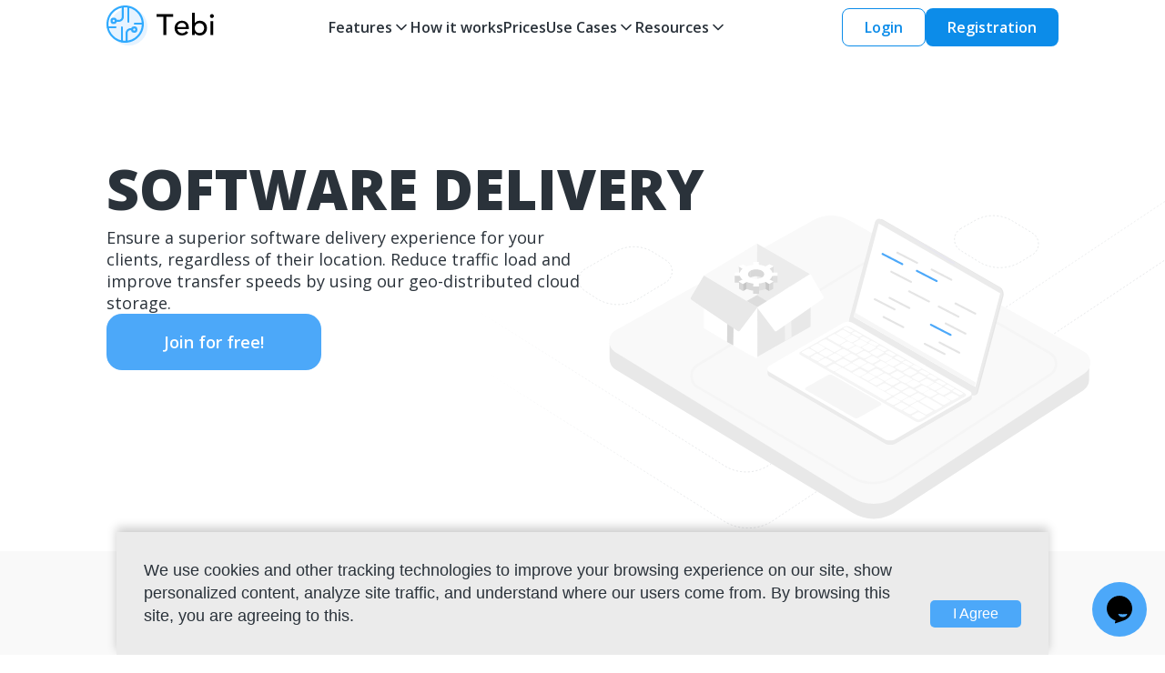

--- FILE ---
content_type: text/html
request_url: https://tebi.io/use-cases/software-delivery.html
body_size: 73249
content:
<!DOCTYPE html>
<html lang="en">

<head>

    <!-- Google Tag Manager -->
<script>(function (w, d, s, l, i) {
        w[l] = w[l] || []; w[l].push({
            'gtm.start':
                new Date().getTime(), event: 'gtm.js'
        }); var f = d.getElementsByTagName(s)[0],
            j = d.createElement(s), dl = l != 'dataLayer' ? '&l=' + l : ''; j.async = true; j.src =
                'https://www.googletagmanager.com/gtm.js?id=' + i + dl; f.parentNode.insertBefore(j, f);
    })(window, document, 'script', 'dataLayer', 'GTM-WCMM4T5');</script>
<!-- End Google Tag Manager -->

    <meta charset="UTF-8">
    <title>Software Delivery</title>
    <meta name="description" content="" />
    <meta content="width=device-width, initial-scale=1" name="viewport">
    <meta content="IE=edge" http-equiv="x-ua-compatible">
    <link rel="icon" type="image/svg+xml" href="./../img/favicon.svg">
    <link rel="preconnect" href="https://fonts.gstatic.com" crossorigin>
    <link href="https://fonts.googleapis.com/css2?family=Open+Sans:wght@400;600;700;800&display=swap" rel="stylesheet">

    <link rel="stylesheet" href="./../css/software-delivery.css">
</head>

<body>

    <!-- Google Tag Manager (noscript) -->
    <noscript><iframe src="https://www.googletagmanager.com/ns.html?id=GTM-WCMM4T5" height="0" width="0"
            style="display:none;visibility:hidden"></iframe></noscript>
    <!-- End Google Tag Manager (noscript) -->

    <div id="page-wrapper">

        <header>
    <div class="content-holder">

        <nav class="nav-pc">
            <a class="head-logo" href="/"><img src="/img/logo.svg" alt="logo"></a>

            <div class="head-group">

                <div class="head-menu">
                    <div class="head-title">Features
                        <svg class="arrow" width="24" height="24" viewBox="0 0 24 24"
                            xmlns="http://www.w3.org/2000/svg">
                            <path fill-rule="evenodd" clip-rule="evenodd"
                                d="M18.7071 8.29289C19.0976 8.68342 19.0976 9.31658 18.7071 9.70711L12.7071 15.7071C12.3166 16.0976 11.6834 16.0976 11.2929 15.7071L5.29289 9.70711C4.90237 9.31658 4.90237 8.68342 5.29289 8.29289C5.68342 7.90237 6.31658 7.90237 6.70711 8.29289L12 13.5858L17.2929 8.29289C17.6834 7.90237 18.3166 7.90237 18.7071 8.29289Z" />
                        </svg>
                    </div>

                    <ul class="head-submenu-list head-submenu-features-list">
                        <li class="head-submenu-item">
                            <a id="header-link-pc" href="/features/reliability.html">Reliability</a>
                            <div>
                                <img src="/img/header/reliability.svg"
                                    alt="Reliability icon: experience 99.999999999% data reliability with Tebi">
                                <div>Reliability</div>
                                <p>Are you looking for a data storage and disaster recovery solution that guarantees
                                    high availability and data protection?
                                    With 3 data copies in data centers across the world you will get the reliability
                                    level 99.999999999%.</p>
                            </div>
                        </li>
                        <li class="head-submenu-item">
                            <a id="header-link-pc" href="/features/scalability.html">Scalability</a>
                            <div>
                                <img src="/img/header/scalability.svg"
                                    alt="Scalability icon: infrustructure without storage limitations">
                                <div>Scalability</div>
                                <p>Not sure how much storage you will actually need? Enjoy unlimited scalability with
                                    Tebi, ensuring you don't overpay for
                                    storage you don't need and never run out of space when you need it most.</p>
                            </div>
                        </li>
                        <li class="head-submenu-item">
                            <a id="header-link-pc" href="/features/s3-compatibility.html">S3 compatibility</a>
                            <div>
                                <img src="/img/header/s3.svg"
                                    alt="S3 Compatibility icon: experience effortless data management">
                                <div>S3 compatibility</div>
                                <p>Do you have S3 tools, utilities, plugins, and extensions that you know and love?
                                    Tebi's interface is designed to be
                                    compatible with the S3 REST API, enabling quick and efficient access and retrieval
                                    of data.</p>
                            </div>
                        </li>
                        <li class="head-submenu-item">
                            <a id="header-link-pc" href="/features/speed.html">Speed</a>
                            <div>
                                <img src="/img/header/speed.svg"
                                    alt="Speed icon: experience fast downloads, uploads & data replication">
                                <div>Speed</div>
                                <p>What makes Tebi so fast? Our secret is simple physics - your data is always stored
                                    close to users. High data delivery
                                    speed is built into our geo-distributed system on the architecture level.</p>
                            </div>
                        </li>
                        <li class="head-submenu-item">
                            <a id="header-link-pc" href="/features/live-replication.html">Live replication</a>
                            <div>
                                <img src="/img/header/live-replication.svg"
                                    alt="Live Replication icon: maximum data protection and availability">
                                <div>Live replication</div>
                                <p>Need global access to large amounts of data with minimal lag? Tebi rapidly replicates
                                    data to multiple regions upon
                                    receipt, ensuring lightning-fast propagation rate.</p>
                            </div>
                        </li>
                        <li class="head-submenu-item">
                            <a id="header-link-pc" href="/features/ftp-support.html">FTP support</a>
                            <div>
                                <img src="/img/header/ftp-support.svg"
                                    alt="FPT support icon: enjoy integration with your familiar software">
                                <div>FTP support</div>
                                <p>Looking for a familiar and efficient way to transfer files using FTP and FTPS
                                    protocols? Tebi seamlessly integrates with
                                    your preferred FTP software, such as FileZilla or Cyberduck.</p>
                            </div>
                        </li>
                        <li class="head-submenu-item">
                            <a id="header-link-pc" href="/features/safety.html">Safety</a>
                            <div>
                                <img src="/img/header/safety.svg"
                                    alt="Safety icon: different encryption options for secure data management">
                                <div>Safety</div>
                                <p>Are you wondering if your data is safe? We prioritize data security, implement access
                                    controls that restrict data
                                    access, use server side encryption and employ secure HTTPS network protocols.</p>
                            </div>
                        </li>
                        <li class="head-submenu-item">
                            <a id="header-link-pc" href="/features/download-server.html">Download from the nearest
                                server</a>
                            <div>
                                <img src="/img/header/download.svg"
                                    alt="Download from the nearest server icon: instant data access regardles of user's location">
                                <div>Download from the nearest server</div>
                                <p>Are your users in different regions? Tebi's geoDNS identifies location, finds the
                                    nearest storage cluster, and
                                    efficiently streams the necessary data. No matter where it's stored, Tebi ensures
                                    quick access.</p>
                            </div>
                        </li>
                        <li class="head-submenu-item">
                            <a id="header-link-pc" href="/features/video-streaming.html">Video streaming</a>
                            <div>
                                <img src="/img/header/video-streaming.svg"
                                    alt="Live Video Streaming icon: Geo-distributed storage optimisized for fast and reliable video streaming">
                                <div>Optimized for video streaming</div>
                                <p>Don't let lags or limited storage slow you down. Tebi is built to handle peak traffic
                                    and deliver VOD (video on demand)
                                    and Ultra-Low Latency HLS or DASH videos live streaming content instantly worldwide.
                                </p>
                            </div>
                        </li>
                        <li class="head-submenu-item">
                            <a id="header-link-pc" href="/features/granular-copy-control.html">Granular copy control</a>
                            <div>
                                <img src="/img/header/granular-copy.svg"
                                    alt="Granular copy control icon: ensure data availability without unnecessary costs">
                                <div>Granular copy control</div>
                                <p>Do you want to be in charge of your storage strategy? Fully customizable Storage
                                    Classes bring you the flexibility to
                                    determine the number of data copies and regions of storage.
                                </p>
                            </div>
                        </li>
                        <li class="head-submenu-item">
                            <a id="header-link-pc" href="/features/async-uploads.html">Async uploads</a>
                            <div>
                                <img src="/img/header/async-uploads.svg"
                                    alt="Async uploads icon: boost file upload speed">
                                <div>Async uploads</div>
                                <p>Want to improve upload times for small files? With our async upload mode, metadata
                                    updates are processed in the
                                    background, enabling you to upload small files quickly, with metadata appearing with
                                    a slight delay.
                                </p>
                            </div>
                        </li>
                        <li class="head-submenu-item">
                            <a id="header-link-pc" href="/features/infrastructure-flexibility.html">Infrastructure
                                flexibility</a>
                            <div>
                                <img src="/img/header/flexibility.svg"
                                    alt="Infrastructure flexibility icon: we can add a new server cluster upon request">
                                <div>Infrastructure flexibility</div>
                                <p>Are you searching for a storage system that adapts to your needs? Tebi is ready to be
                                    deployed where you need it. We
                                    have developed every byte in-house, providing us with unique infrastructure
                                    flexibility.
                                </p>
                            </div>
                        </li>
                        <li class="head-submenu-item">
                            <a id="header-link-pc" href="/features/personal-assistant.html">Personal assistant</a>
                            <div>
                                <img src="/img/header/personal-assistant.svg"
                                    alt="Personal assistant icon: explore our expert support and customised solutions">
                                <div>Personal assistant</div>
                                <p>Need help migrating data or enhancing functionality? Your personal Tebi assistant is
                                    always available. Our in-house
                                    experts can assist with code integration, migration or deploy a new cluster for your
                                    project.
                                </p>
                            </div>
                        </li>
                        <li class="head-submenu-item">
                            <a id="header-link-pc" href="/features/data-recovery.html">Automatic data recovery</a>
                            <div>
                                <img src="/img/header/data-recovery.svg"
                                    alt="Automatic data recovery icon: Tebi always keeps your data safe">
                                <div>Automatic data recovery</div>
                                <p>Ever wondered what happens in the unlikely event that an entire region completely
                                    fails? Tebi will automatically
                                    redirect all traffic to the next closest datacenter. With Tebi your data is always
                                    protected and accessible, no matter
                                    what.
                                </p>
                            </div>
                        </li>
                        <li class="head-submenu-item">
                            <a id="header-link-pc" href="/features/single-namespace.html">Single namespace</a>
                            <div>
                                <img src="/img/header/namespace.svg"
                                    alt="Single namespace icon: data sharing and distribution made easy">
                                <div>Single namespace</div>
                                <p>Forget messy management of several buckets and multiple links. Tebi bucket has one
                                    global endpoint that serves all
                                    regions. Easily select target regions and amount of copies in Storage Class, and let
                                    Tebi handle the rest.
                                </p>
                            </div>
                        </li>
                        <li class="head-submenu-item">
                            <a id="header-link-pc" href="/features/upload-server.html">Upload to the nearest server</a>
                            <div>
                                <img src="/img/header/upload.svg"
                                    alt="Upload to the nearest server icon: minimize latency and maximize transfer speeds">
                                <div>Upload to the nearest server</div>
                                <p>Looking for a way to upload large files and make them accessible worldwide? With Tebi
                                    your data is always uploaded to
                                    the nearest datacenter and GEO-distributed to target regions.
                                </p>
                            </div>
                        </li>
                    </ul>
                </div>

                <a class="head-title" href="/index.html#how_it_works">How it works</a>
                <a class="head-title" href="/index.html#prices">Prices</a>

                <div class="head-menu">
                    <div class="head-title">Use Cases
                        <svg class="arrow" width="24" height="24" viewBox="0 0 24 24"
                            xmlns="http://www.w3.org/2000/svg">
                            <path fill-rule="evenodd" clip-rule="evenodd"
                                d="M18.7071 8.29289C19.0976 8.68342 19.0976 9.31658 18.7071 9.70711L12.7071 15.7071C12.3166 16.0976 11.6834 16.0976 11.2929 15.7071L5.29289 9.70711C4.90237 9.31658 4.90237 8.68342 5.29289 8.29289C5.68342 7.90237 6.31658 7.90237 6.70711 8.29289L12 13.5858L17.2929 8.29289C17.6834 7.90237 18.3166 7.90237 18.7071 8.29289Z" />
                        </svg>
                    </div>

                    <ul class="head-submenu-list head-submenu-cases-list">
                        <li class="head-submenu-item">
                            <a id="header-link-pc" href="/use-cases/software-delivery.html">Software Delivery</a>
                            <div>
                                <img src="/img/header/software.svg"
                                    alt="An image of a gear icon indicating fast software delivery.">
                                <div>Software Delivery</div>
                                <p>Downloading large installation files and regular updates can be problematic for your
                                    users around the world. We store
                                    your data near the customers, so they receive their updates on time, while other
                                    requests are processed as quickly and
                                    reliably as possible.</p>
                            </div>
                        </li>
                        <li class="head-submenu-item">
                            <a id="header-link-pc" href="/use-cases/media-hosting.html">Media Hosting</a>
                            <div>
                                <img src="/img/header/media.svg" alt="Image of a media library with videos and images.">
                                <div>Media Hosting</div>
                                <p>Store any amount of media files, including photos, videos, and audio. You can store
                                    an entire library. With Tebi it is
                                    convenient and accessible.</p>
                            </div>
                        </li>
                        <li class="head-submenu-item">
                            <a id="header-link-pc" href="/use-cases/web-assets-delivery.html">Web Assets Delivery</a>
                            <div>
                                <img src="/img/header/web-assests.svg"
                                    alt="An image with a large 'T' representing the Tebi server.">
                                <div>Web Assets Delivery</div>
                                <p>Every website consists of many small and large static files. These files are called
                                    Web Assets. Site pages load faster
                                    if static files are stored closer to users. This is important not only for a better
                                    user experience but also for higher
                                    ranks in Google and other search engines.</p>
                            </div>
                        </li>
                        <li class="head-submenu-item">
                            <a id="header-link-pc" href="/use-cases/vr-videos.html">VR Videos</a>
                            <div>
                                <img src="/img/header/vr-video.svg" alt="An image of VR headset">
                                <div>VR Videos</div>
                                <p>VR video files are much larger than traditional video. If your VR video files are
                                    hosted in the US and your users are in
                                    Europe they may not be able stream them directly from your server. This problem can
                                    only be solved by placing a copy of
                                    your files closer to your users.</p>
                            </div>
                        </li>
                        <li class="head-submenu-item">
                            <a id="header-link-pc" href="/use-cases/live-video-streaming.html">Live Video Streaming</a>
                            <div>
                                <img src="/img/header/live-stream.svg" alt="Image labeled 'live stream'.">
                                <div>Live Video Streaming</div>
                                <p>For competitions, concerts and any other events that you want to broadcast around the
                                    world. Our Live Replication
                                    technology allows you to distribute data as quickly as possible, reducing lag
                                    dramatically.</p>
                            </div>
                        </li>
                        <li class="head-submenu-item">
                            <a id="header-link-pc" href="/use-cases/ultra-low-latency-hls.html">Ultra-Low Latency
                                HLS</a>
                            <div>
                                <img src="/img/header/ultra-low-latency.svg"
                                    alt="A video player image representing ultra-low latency video streaming.">
                                <div>Ultra-Low Latency HLS</div>
                                <p>Up to 1.5s of global end-to-end latency is possible. Our DataStream technology will
                                    help you deliver live streaming
                                    video content as quickly as possible around the world. Learn more about ultra-low
                                    latency with chunked-encoded and
                                    chunked-transferred in Common Media Application Format (CMAF)</p>
                            </div>
                        </li>
                        <li class="head-submenu-item">
                            <a id="header-link-pc" href="/use-cases/backups-and-archives.html">Backups and Archives</a>
                            <div>
                                <img src="/img/header/backups.svg"
                                    alt="A 'floppy disk' icon with a blue arrow representing backup.">
                                <div>Backups and Archives</div>
                                <p>Tebi specializes in storing and delivering hot data, but you can also store cold
                                    data, such as Backups and Archives.
                                    Reliability is ensured by multiple copies, and security is provided by encryption.
                                    Tebi is an excellent solution for
                                    storing huge files, which is important for Backups and Archives.</p>
                            </div>
                        </li>
                        <li class="head-submenu-item">
                            <a id="header-link-pc" href="/use-cases/swiftsend.html">SwiftSend Case Study</a>
                            <div>
                                <img src="/img/header/swiftsend.svg" alt="SwiftSend website icon.">
                                <div>SwiftSend Case Study</div>
                                <p>A new file-sharing platform called SwiftSend launched in 2023. They partnered
                                    with Tebi to handle the technical side of
                                    things, like data storage and security. This freed up SwiftSend to focus on
                                    making their platform easy and enjoyable to
                                    use. The result? Happy customers and a more efficient business.</p>
                            </div>
                        </li>
                    </ul>
                </div>


                <div class="head-menu">
                    <div class="head-title">Resources
                        <svg class="arrow" width="24" height="24" viewBox="0 0 24 24"
                            xmlns="http://www.w3.org/2000/svg">
                            <path fill-rule="evenodd" clip-rule="evenodd"
                                d="M18.7071 8.29289C19.0976 8.68342 19.0976 9.31658 18.7071 9.70711L12.7071 15.7071C12.3166 16.0976 11.6834 16.0976 11.2929 15.7071L5.29289 9.70711C4.90237 9.31658 4.90237 8.68342 5.29289 8.29289C5.68342 7.90237 6.31658 7.90237 6.70711 8.29289L12 13.5858L17.2929 8.29289C17.6834 7.90237 18.3166 7.90237 18.7071 8.29289Z" />
                        </svg>
                    </div>

                    <ul class="head-submenu-list head-submenu-resources-list">
                        <li class="head-submenu-item">
                            <a href="/why-tebi.html">Why Tebi</a>
                        </li>
                        <li class="head-submenu-item">
                            <a href="/how-to-use-tebi.html">How to use Tebi</a>
                        </li>
                        <li class="head-submenu-item">
                            <a href="/faq.html">FAQ</a>
                        </li>
                        <li class="head-submenu-item">
                            <a href="https://status.tebi.io/">Status Page</a>
                        </li>
                        <li class="head-submenu-item">
                            <a href="/legal.html">ToS and legal</a>
                        </li>
                        <li class="head-submenu-item">
                            <a href="/contact-us.html">Contacts</a>
                        </li>

                    </ul>
                </div>


            </div>

            <div class="head-btn-box">
                <a href="https://client.tebi.io/auth/login" class="btn-secondary">Login</a>
                <a href="https://client.tebi.io/auth/registration" class="btn-primary">Registration</a>
            </div>
        </nav>

        <nav class="nav-mob">
            <a class="head-logo" href="/"><img src="/img/logo.svg" alt="logo"></a>

            <button class="open-menu-btn"><img src="/img/header/mob-menu-lines.svg" alt="lines"></button>

            <div class="head-menu-box-mob">
                <button class="close-menu-btn"><img src="/img/header/close-menu-btn.svg" alt="close menu"></button>

                <div class="head-btn-box head-btn-box-mob">
                    <a href="https://client.tebi.io/auth/login" class="btn-secondary">Login</a>
                    <a href="https://client.tebi.io/auth/registration" class="btn-primary">Registration</a>
                </div>

                <div class="head-menu-content-mob">

                    <div class="head-menu-mob">
                        <div class="head-title-mob">Features
                            <svg class="arrow" width="24" height="24" viewBox="0 0 24 24"
                                xmlns="http://www.w3.org/2000/svg">
                                <path fill-rule="evenodd" clip-rule="evenodd"
                                    d="M18.7071 8.29289C19.0976 8.68342 19.0976 9.31658 18.7071 9.70711L12.7071 15.7071C12.3166 16.0976 11.6834 16.0976 11.2929 15.7071L5.29289 9.70711C4.90237 9.31658 4.90237 8.68342 5.29289 8.29289C5.68342 7.90237 6.31658 7.90237 6.70711 8.29289L12 13.5858L17.2929 8.29289C17.6834 7.90237 18.3166 7.90237 18.7071 8.29289Z" />
                            </svg>
                        </div>

                        <ul class="head-menu-list-mob head-menu-list-features-tablet">
                            <li>
                                <a href="/features/reliability.html">
                                    Reliability
                                </a>
                            </li>
                            <li>
                                <a href="/features/scalability.html">
                                    Scalability
                                </a>
                            </li>
                            <li>
                                <a href="/features/s3-compatibility.html">
                                    S3 compatibility
                                </a>
                            </li>
                            <li>
                                <a href="/features/speed.html">
                                    Speed
                                </a>
                            </li>
                            <li>
                                <a href="/features/live-replication.html">
                                    Live replication
                                </a>
                            </li>
                            <li>
                                <a href="/features/ftp-support.html">
                                    FTP support
                                </a>
                            </li>
                            <li>
                                <a href="/features/safety.html">
                                    Safety
                                </a>
                            </li>
                            <li>
                                <a href="/features/download-server.html">
                                    Download from the nearest server
                                </a>
                            </li>
                            <li>
                                <a href="/features/video-streaming.html">
                                    Video streaming
                                </a>
                            </li>
                            <li>
                                <a href="/features/granular-copy-control.html">
                                    Granular copy control
                                </a>
                            </li>
                            <li>
                                <a href="/features/async-uploads.html">
                                    Async uploads
                                </a>
                            </li>
                            <li>
                                <a href="/features/infrastructure-flexibility.html">
                                    Infrastructure flexibility
                                </a>
                            </li>
                            <li>
                                <a href="/features/personal-assistant.html">
                                    Personal assistant
                                </a>
                            </li>
                            <li>
                                <a href="/features/data-recovery.html">
                                    Automatic data recovery
                                </a>
                            </li>
                            <li>
                                <a href="/features/single-namespace.html">
                                    Single namespace
                                </a>
                            </li>
                            <li>
                                <a href="/features/upload-server.html">
                                    Upload to the nearest server
                                </a>
                            </li>
                        </ul>
                    </div>

                    <a class="head-title-mob title-link" href="/index.html#how_it_works">How it works</a>
                    <a class="head-title-mob title-link" href="/index.html#prices">Prices</a>

                    <div class="head-menu-mob">
                        <div class="head-title-mob">Use Cases
                            <svg class="arrow" width="24" height="24" viewBox="0 0 24 24"
                                xmlns="http://www.w3.org/2000/svg">
                                <path fill-rule="evenodd" clip-rule="evenodd"
                                    d="M18.7071 8.29289C19.0976 8.68342 19.0976 9.31658 18.7071 9.70711L12.7071 15.7071C12.3166 16.0976 11.6834 16.0976 11.2929 15.7071L5.29289 9.70711C4.90237 9.31658 4.90237 8.68342 5.29289 8.29289C5.68342 7.90237 6.31658 7.90237 6.70711 8.29289L12 13.5858L17.2929 8.29289C17.6834 7.90237 18.3166 7.90237 18.7071 8.29289Z" />
                            </svg>
                        </div>

                        <ul class="head-menu-list-mob head-menu-list-cases-tablet">
                            <li>
                                <a href="/use-cases/software-delivery.html">
                                    Software delivery
                                </a>
                            </li>
                            <li>
                                <a href="/use-cases/media-hosting.html">
                                    Media hosting
                                </a>
                            </li>
                            <li>
                                <a href="/use-cases/web-assets-delivery.html">
                                    Web assets delivery
                                </a>
                            </li>
                            <li>
                                <a href="/use-cases/vr-videos.html">
                                    VR Videos
                                </a>
                            </li>
                            <li>
                                <a href="/use-cases/live-video-streaming.html">
                                    Live Video Streaming
                                </a>
                            </li>
                            <li>
                                <a href="/use-cases/ultra-low-latency-hls.html">
                                    Ultra-Low Latency HLS
                                </a>
                            </li>
                            <li>
                                <a href="/use-cases/backups-and-archives.html">
                                    Backups and Archives
                                </a>
                            </li>
                            <li>
                                <a href="/use-cases/swiftsend.html">
                                    SwiftSend Case Study
                                </a>
                            </li>
                        </ul>
                    </div>

                    <div class="head-menu-mob">
                        <div class="head-title-mob">Resources
                            <svg class="arrow" width="24" height="24" viewBox="0 0 24 24"
                                xmlns="http://www.w3.org/2000/svg">
                                <path fill-rule="evenodd" clip-rule="evenodd"
                                    d="M18.7071 8.29289C19.0976 8.68342 19.0976 9.31658 18.7071 9.70711L12.7071 15.7071C12.3166 16.0976 11.6834 16.0976 11.2929 15.7071L5.29289 9.70711C4.90237 9.31658 4.90237 8.68342 5.29289 8.29289C5.68342 7.90237 6.31658 7.90237 6.70711 8.29289L12 13.5858L17.2929 8.29289C17.6834 7.90237 18.3166 7.90237 18.7071 8.29289Z" />
                            </svg>
                        </div>

                        <ul class="head-menu-list-mob head-menu-list-resources-tablet">
                            <li>
                                <a href="/why-tebi.html">
                                    Why Tebi
                                </a>
                            </li>
                            <li>
                                <a href="/how-to-use-tebi.html">
                                    How to use Tebi
                                </a>
                            </li>
                            <li>
                                <a href="/faq.html">
                                    FAQ
                                </a>
                            </li>
                            <li>
                                <a target="_blank" href="https://status.tebi.io/">
                                    Status Page
                                </a>
                            </li>
                            <li>
                                <a href="/legal.html">
                                    ToS and Legal
                                </a>
                            </li>
                            <li>
                                <a href="/contact-us.html">
                                    Contacts
                                </a>
                            </li>
                        </ul>
                    </div>

                </div>
            </div>

        </nav>
    </div>
    <div class="backdrop"></div>
</header>

        <main class="secondary-main ">
            <section class="software-section">
                <div class="content-holder">
                    <div class="software-text-block">
                        <h1 class="software-title">SOFTWARE DELIVERY</h1>
                        <p class="software-text">Ensure a superior software delivery experience for your clients,
                            regardless of their location. Reduce traffic load and
                            improve transfer speeds by using our geo-distributed cloud storage.</p>
                        <a class="main-btn" href="https://client.tebi.io/auth/registration">Join for
                            free!
                        </a>
                    </div>

                    <img class="software-hero-img" src="./../img/useCases/hero-software-delivery.svg"
                        alt="An image of a laptop located next to an open box with a gear icon on top">


                </div>
            </section>

            <section class="software-features-section">
                <div class="content-holder">
                    <div class="software-features-wrapper">
                        <h2 class="h2-custom software-features-title mb-24">Deliver updates to your international
                            customers and teams in mere seconds</h2>
                        <div class="software-features-box software-features-box-first">
                            <div>
                                <img src="./../img/useCases/s3-compatibility.svg"
                                    alt="S3 Compatibility icon: experience effortless data management"
                                    class="shadow-img">
                            </div>
                            <div>
                                <p class="mb-16">Tebi is S3 compatible, in-house built customizable object storage.
                                    Designed and tested for containers and libraries used
                                    in software delivery, Tebi seamlessly integrates with your existing infrastructure. 
                                </p>
                                <a class="link-more" href="./../features/s3-compatibility.html">Learn more</a>
                            </div>
                        </div>

                        <div class="software-features-box software-features-box-second">
                            <div>
                                <img src="./../img/useCases/download-server.svg"
                                    alt="Download from the nearest server icon: instant data access regardles of user's location"
                                    class="shadow-img">
                            </div>
                            <div>
                                <p class="mb-16">Software delivery is at the heart of the IT company’s cycle. It is
                                    crucial to optimize the delivery speed to clients, no
                                    matter where they are located.</p>
                                <p class="mb-16">Powered by our geo-distributed infrastructure, we employ intelligent
                                    algorithms to dynamically route files from the
                                    region in closest proximity to each customer, significantly improving transfer
                                    speeds.</p>
                                <p class="mb-16">By distributing software data across multiple regions, Tebi helps
                                    alleviate the traffic load on a single storage
                                    location. This improves overall system performance and avoids congestion issues
                                    during peak demand.</p>
                                <a class="link-more" href="./../features/download-server.html">Learn more</a>
                            </div>
                        </div>

                    </div>
                </div>
            </section>

            <section class="software-reliability-section">
                <div class="content-holder">
                    <div class="software-reliability-wrapper">

                        <div class="software-reliability-box">
                            <div>
                                <h2 class="h2-custom mb-24">Reliability</h2>
                                <img src="./../img/useCases/reliability.svg"
                                    alt="Reliability icon: experience 99.999999999% data reliability with Tebi"
                                    class="shadow-img">
                            </div>
                            <div>
                                <h2 class="h2-custom mb-24">Reliability</h2>
                                <p class="mb-16">Your data is accessible globally and securely stored with the highest
                                    reliability levels supported by geo-redundancy. In
                                    the event of an outage or network disruption in one region, our system seamlessly
                                    redirects and streams requested
                                    software from alternative locations.</p>
                                <a class="link-more" href="./../features/reliability.html">Learn more</a>
                            </div>
                        </div>

                    </div>
                </div>
            </section>

            <section class="software-download-section">
                <div class="content-holder">
                    <div class="software-download-wrapper">

                        <div class="software-download-box">
                            <div>
                                <h2 class="h2-custom mb-24">Have you ever found yourself waiting impatiently for an
                                    installer to finish downloading? Well, we have great news for
                                    you!</h2>
                                <p>When it comes to downloading installation packages, Tebi's performance surpasses
                                    current hosting methods up to 80%!</p>
                            </div>

                            <img src="./../img/useCases/software-earth.svg"
                                alt="Planet earth with two arrows, server and pc">

                        </div>

                    </div>
                </div>
            </section>

            <section class="software-speed-section">
                <div class="content-holder">
                    <div class="software-speed-wrapper">
                        <h2 class="h2-custom mb-24 software-speed-title">Speed</h2>

                        <div class="software-speed-box mb-24">
                            <div>
                                <img src="./../img/useCases/speed.svg"
                                    alt="Speed icon: experience fast downloads, uploads & data replication"
                                    class="shadow-img">
                            </div>
                            <div>
                                <p class="mb-16">We conducted extensive tests comparing the download speeds of
                                    industry-leading businesses' websites with the speeds they
                                    could achieve by leveraging Tebi's architecture and technology for containers, image
                                    storage, and libraries.</p>
                                <a class="link-more" href="./../features/speed.html">Learn more</a>
                            </div>
                        </div>

                        <p class="mb-16">This remarkable improvement in speed can be a game-changer, particularly for
                            outsourced software developers who rely on
                            timely project delivery to their partners.</p>
                        <p class="mb-16">We are thrilled to offer you the opportunity to experience the power of Tebi
                            firsthand through a demo speed test.
                            Witness the blazing-fast speeds and seamless performance of Tebi's technologies in action. 
                        </p>
                        <a class="link-more" href="./../index.html#how_it_works">Demo test speed</a>
                    </div>
                </div>
            </section>

            <section class="software-info-section">
                <div class="content-holder">
                    <div class="software-info-wrapper">
                        <h2 class="h2-custom mb-24">With Tebi, you have the power to customize the
                            storage
                            environment to fit your unique needs, including defining Storage
                            Classes and deciding where and how many copies of your data to keep</h2>
                        <p class="mb-24">The digital world is rapidly changing, and so is the software that runs on it.
                            On-time and quality updates are crucial
                            for software success. Tebi makes the distribution of new program versions easier, faster,
                            and more secure.</p>
                        <p class="mb-24">Let us take care of optimizing your software delivery speeds and pushing
                            updates to your clients as quickly as possible.</p>
                    </div>
                </div>
            </section>

            <section id="action" class="features-section">
    <div class="content-holder">
        <div class="line only-pc"></div>
        <div class="only-tablet" style="height: 40px;"></div>
        <div class="w100 only-tablet only-phone">
            <img class="action-title-svg" src="/img/cta-global-map.svg"
                alt="A globe map with pins showing the locations of servers">
        </div>
        <div class="action-title">
            <img class="action-svg only-pc" src="/img/cta-servers-geo-tag.svg"
                alt="Image of two databases with a blue pin in front of them">

            <img class="action-svg only-tablet" src="/img/cta-server-geo-tag.svg"
                alt="An image of a database with a blue pin in front of them">
            <h3>Begin storing data closer to your global users today</h3>

            <img class="action-svg only-pc" src="/img/cta-global-map.svg"
                alt="A globe map with pins showing the locations of servers">

            <img class="action-svg only-tablet" src="/img/cta-servers.svg" alt="Image of two databases">
        </div>
        <div class="w100 action-text">Unlock the power of geo-distributed, S3-compatible, in-house built
            object storage.</div>
        <div class="w100 action-flex">
            <div class="flex-line only-pc"></div>
            <div class="action-button-wrapper">
                <a class="features-button" href="https://client.tebi.io/auth/registration">Start FREE
                    trial!</a>
            </div>
            <div class="flex-line only-pc"></div>
        </div>
        <div class="get-in-touch-title w100">Get in touch with Tebi</div>
        <div class="get-in-touch">
            <img class="get-in-touch-svg" src="/img/cta-envelope.svg"
                alt="A white envelope with Tebi's logo on the outside and a letter inside">
            <div class="form-wrapper">
                <form action="" method="get">
                    <input id="name" onfocus="inputOnFocus (this)" type="text" name="name" placeholder="Full name">
                    <input id="email" onfocus="inputOnFocus (this)" type="email" name="email" placeholder="* Email">
                    <input id="storage" type="number" step="1" name="storage" placeholder="Amount of storage (GB)">
                    <input id="transfer" type="number" step="1" name="transfer" placeholder="Amount of transfer (GB)">
                    <textarea id="message" onfocus="inputOnFocus (this)" name="message" rows="5"
                        placeholder="Message"></textarea>
                    <div id="button">
                        <div id="button-msg-wrapper">
                            <div id="button-successfull" class="button-msg">Message sent</div>
                            <div id="button-get" class="button-msg" onclick="getInTouch ()">Get in touch
                            </div>
                            <div id="button-error" class="button-msg">Wrong email</div>
                        </div>
                    </div>
                </form>
            </div>
        </div>
    </div>
</section>

            <section class="use-cases-section">
                <div class="content-holder">
                    <h2 class="use-cases-title">Other use cases</h2>
                    <div class="use-cases-wrapper">
                        <ul class="use-cases-list">

                            <!-- <li class="use-cases-item"><a href="/use-cases/software-delivery.html"><img
                                            src="./../img/useCases/software-delivery.svg"
                                            alt="An image of a 'gear' icon to it, representing fast software delivery">
                                        <p>Software Delivery</p>
                                    </a></li> -->

                            <li class="use-cases-item"><a href="/use-cases/media-hosting.html"><img
                                        src="./../img/useCases/media-hosting.svg"
                                        alt="An image of media library with video">
                                    <p>Media Hosting</p>
                                </a></li>

                            <li class="use-cases-item"><a href="/use-cases/web-assets-delivery.html"><img
                                        src="./../img/useCases/web-assets-delivery.svg"
                                        alt="An image of a large letter 'T' representing the Tebi server">
                                    <p>Web Assets Delivery</p>
                                </a></li>

                            <li class="use-cases-item"><a href="/use-cases/vr-videos.html"><img
                                        src="./../img/useCases/vr-footage.svg" alt="An image of VR headset">
                                    <p>VR Videos</p>
                                </a></li>

                            <li class="use-cases-item"><a href="/use-cases/live-video-streaming.html"><img
                                        src="./../img/useCases/live-video-streaming.svg"
                                        alt="An image with text LIVE Stream">
                                    <p>Live Video Streaming</p>
                                </a></li>

                            <li class="use-cases-item"><a href="/use-cases/ultra-low-latency-hls.html"><img
                                        src="./../img/useCases/ultra-low-latency.svg"
                                        alt="An image of a video player, representing ultra-low-latency video streaming">
                                    <p>Ultra-Low Latency HLS</p>
                                </a></li>

                            <li class="use-cases-item"><a href="/use-cases/backups-and-archives.html"><img
                                        src="./../img/useCases/backups-and-archives.svg"
                                        alt="A 'floppy disk' icon with a blue arrow representing backup">
                                    <p>Backups and Archives</p>
                                </a></li>

                        </ul>
                    </div>
                </div>
            </section>

        </main>

        <footer>
	<div class="content-holder">
		<div class="foot-wrapper">

			<div class="foot-top-wrapper">
				<a class="foot-logo" href="/"><img src="/img/logo-white.svg" alt="logo"></a>
				<a class="btn-tertiary" href="https://client.tebi.io/auth/registration">Try for free</a>
			</div>

			<div class="foot-box">
				<div class="foot-social">
					<a class="foot-mail" href="mailto:support@tebi.io">support@tebi.io</a>

					<ul class="foot-social-list">
						<li>
							<a target="_blank" href="https://www.facebook.com/tebi.io/">
								<svg xmlns="http://www.w3.org/2000/svg" width="44" height="44" viewBox="0 0 44 44">
									<path
										d="M23.191 32.3333V22.6022H26.4574L26.9464 18.8098H23.191V16.3885C23.191 15.2905 23.496 14.5422 25.0706 14.5422L27.0788 14.5412V11.1494C26.7313 11.1033 25.5393 11.0001 24.1525 11.0001C21.2571 11.0001 19.2748 12.7674 19.2748 16.0131V18.8099H16V22.6023H19.2747V32.3334L23.191 32.3333Z" />
								</svg>
								Facebook
							</a>
						</li>

						<li>
							<a target="_blank" href="https://twitter.com/TebiIo">
								<svg xmlns="http://www.w3.org/2000/svg" width="44" height="44" viewBox="0 0 44 44">
									<path
										d="M30.175 18.8751C30.175 19.0501 30.175 19.2251 30.175 19.3751C30.175 24.5501 26.225 30.5251 19.025 30.5251C16.8 30.5251 14.75 29.8751 13 28.7751C13.3 28.8001 13.625 28.8251 13.925 28.8251C15.75 28.8251 17.45 28.2001 18.8 27.1501C17.075 27.1251 15.625 25.9751 15.15 24.4251C15.4 24.4751 15.625 24.5001 15.9 24.5001C16.25 24.5001 16.6 24.4501 16.925 24.3501C15.125 24.0001 13.775 22.4251 13.775 20.5251C13.775 20.5001 13.775 20.5001 13.775 20.4751C14.3 20.7751 14.9 20.9501 15.55 20.9751C14.5 20.2751 13.8 19.0751 13.8 17.7001C13.8 16.9751 14 16.3001 14.325 15.7251C16.25 18.1001 19.15 19.6501 22.4 19.8251C22.325 19.5501 22.3 19.2251 22.3 18.9251C22.3 16.7501 24.05 15.0001 26.225 15.0001C27.35 15.0001 28.375 15.4751 29.075 16.2251C29.975 16.0501 30.8 15.7251 31.575 15.2751C31.275 16.2001 30.65 16.9501 29.85 17.4501C30.65 17.3501 31.4 17.1501 32.1 16.8251C31.6 17.6251 30.95 18.3251 30.175 18.8751Z" />
								</svg>
								Twitter
							</a>
						</li>

						<li>
							<a target="_blank" href="https://www.linkedin.com/company/tebi">
								<svg xmlns="http://www.w3.org/2000/svg" width="44" height="44" viewBox="-15 -13 44 44"
									fill="none">
									<path
										d="M16.9121 16.4261C15.8621 16.4011 14.8371 16.4011 13.7871 16.4261C13.5621 16.4261 13.5121 16.3761 13.5121 16.1511C13.5121 14.3011 13.5121 12.4261 13.5121 10.5761C13.5121 10.1511 13.4871 9.7261 13.3621 9.3261C12.9871 8.0261 11.4871 7.5511 10.4121 8.4261C9.83711 8.8761 9.61211 9.5011 9.61211 10.2511C9.61211 12.0011 9.61211 13.7511 9.61211 15.5011C9.61211 15.7261 9.58711 15.9511 9.61211 16.2011C9.63711 16.4011 9.53711 16.4511 9.36211 16.4261C8.28711 16.4261 7.23711 16.4261 6.16211 16.4261C5.96211 16.4261 5.91211 16.3761 5.91211 16.1761C5.93711 14.6011 5.93711 13.0261 5.93711 11.4261C5.93711 9.4761 5.93711 7.5261 5.91211 5.6011C5.91211 5.3761 5.96211 5.3261 6.16211 5.3261C7.23711 5.3261 8.28711 5.3261 9.36211 5.3261C9.56211 5.3261 9.61211 5.3761 9.61211 5.5761C9.61211 5.9761 9.61211 6.3761 9.61211 6.8511C9.68711 6.7761 9.71211 6.7511 9.73711 6.7261C10.7121 5.3011 12.0871 4.9011 13.7121 5.1511C15.5871 5.4511 16.7871 6.7511 17.0871 8.7511C17.1621 9.2261 17.1871 9.7011 17.1871 10.1761C17.1871 12.1761 17.1871 14.1511 17.1871 16.1511C17.1871 16.3511 17.1371 16.4261 16.9121 16.4261Z" />
									<path
										d="M3.9123 10.8761C3.9123 12.6261 3.9123 14.3761 3.9123 16.1261C3.9123 16.3511 3.8623 16.4261 3.6373 16.4261C2.5873 16.4011 1.5373 16.4261 0.487305 16.4261C0.287305 16.4261 0.237305 16.3761 0.237305 16.1761C0.237305 12.6511 0.237305 9.1011 0.237305 5.5761C0.237305 5.4011 0.287305 5.3261 0.487305 5.3261C1.5623 5.3261 2.6373 5.3261 3.7123 5.3261C3.9373 5.3261 3.9623 5.4011 3.9623 5.6011C3.9123 7.3511 3.9123 9.1011 3.9123 10.8761Z" />
									<path
										d="M4.08694 2.4261C3.83694 3.4261 2.81194 4.0011 1.63694 3.8011C0.386943 3.6011 -0.313057 2.3761 0.136943 1.1761C0.436943 0.426097 1.16194 -0.0239031 2.08694 0.00109687C3.48694 -0.0239031 4.41194 1.1011 4.08694 2.4261Z" />
								</svg>
								LinkedIn
							</a>
						</li>
					</ul>

					<div class="foot-year foot-social-year">© 2023 Tebi Cloud</div>
				</div>

				<div class="foot-features">
					<div class="foot-title">Features</div>

					<div class="foot-features-box">
						<ul class="foot-features-list">
							<li class="foot-features-item">
								<a href="/features/reliability.html">
									Reliability
								</a>
							</li>
							<li class="foot-features-item">
								<a href="/features/scalability.html">
									Scalability
								</a>
							</li>
							<li class="foot-features-item">
								<a href="/features/s3-compatibility.html">
									S3 compatibility
								</a>
							</li>
							<li class="foot-features-item">
								<a href="/features/speed.html">
									Speed
								</a>
							</li>
							<li class="foot-features-item">
								<a href="/features/live-replication.html">
									Live replication
								</a>
							</li>
							<li class="foot-features-item">
								<a href="/features/ftp-support.html">
									FTP support
								</a>
							</li>
							<li class="foot-features-item">
								<a href="/features/safety.html">
									Safety
								</a>
							</li>
							<li class="foot-features-item">
								<a href="/features/download-server.html">
									Download from the nearest server
								</a>
							</li>
						</ul>

						<ul class="foot-features-list">
							<li class="foot-features-item">
								<a href="/features/video-streaming.html">
									Video streaming
								</a>
							</li>
							<li class="foot-features-item">
								<a href="/features/granular-copy-control.html">
									Granular copy control
								</a>
							</li>
							<li class="foot-features-item">
								<a href="/features/async-uploads.html">
									Async uploads
								</a>
							</li>
							<li class="foot-features-item">
								<a href="/features/infrastructure-flexibility.html">
									Infrastructure flexibility
								</a>
							</li>
							<li class="foot-features-item">
								<a href="/features/personal-assistant.html">
									Personal assistant
								</a>
							</li>
							<li class="foot-features-item">
								<a href="/features/data-recovery.html">
									Automatic data recovery
								</a>
							</li>
							<li class="foot-features-item">
								<a href="/features/single-namespace.html">
									Single namespace
								</a>
							</li>
							<li class="foot-features-item">
								<a href="/features/upload-server.html">
									Upload to the nearest server
								</a>
							</li>
						</ul>
					</div>
				</div>

				<div class="foot-cases">
					<div class="foot-title">Use Cases</div>

					<ul class="foot-cases-list">
						<li class="foot-cases-item">
							<a href="/use-cases/software-delivery.html">
								Software delivery
							</a>
						</li>
						<li class="foot-cases-item">
							<a href="/use-cases/media-hosting.html">
								Media hosting
							</a>
						</li>
						<li class="foot-cases-item">
							<a href="/use-cases/web-assets-delivery.html">
								Web assets delivery
							</a>
						</li>
						<li class="foot-cases-item">
							<a href="/use-cases/vr-videos.html">
								VR Videos
							</a>
						</li>
						<li class="foot-cases-item">
							<a href="/use-cases/live-video-streaming.html">
								Live Video Streaming
							</a>
						</li>
						<li class="foot-cases-item">
							<a href="/use-cases/ultra-low-latency-hls.html">
								Ultra-Low Latency HLS
							</a>
						</li>
						<li class="foot-cases-item">
							<a href="/use-cases/backups-and-archives.html">
								Backups and Archives
							</a>
						</li>
					</ul>

				</div>

				<div class="foot-resources">
					<div class="foot-title">Resources</div>

					<ul class="foot-resources-list">
						<li class="foot-resources-item">
							<a href="/index.html#how_it_works">
								How it works
							</a>
						</li>
						<li class="foot-resources-item">
							<a href="/why-tebi.html">
								Why Tebi
							</a>
						</li>
						<li class="foot-resources-item">
							<a href="/how-to-use-tebi.html">
								How to use Tebi
							</a>
						</li>
						<li class="foot-resources-item">
							<a href="/faq.html">
								FAQ
							</a>
						</li>
						<li class="foot-resources-item">
							<a target="_blank" href="https://status.tebi.io/">
								Status Page
							</a>
						</li>
						<li class="foot-resources-item">
							<a href="/legal.html">
								ToS and Legal
							</a>
						</li>
						<li class="foot-resources-item">
							<a href="/contact-us.html">
								Contacts
							</a>
						</li>
					</ul>

				</div>
			</div>

			<div class="foot-box-mob">

				<div class="foot-menu-mob">
					<div class="foot-title foot-title-mob">Features
						<svg class="arrow" width="24" height="24" viewBox="0 0 24 24"
							xmlns="http://www.w3.org/2000/svg">
							<path fill-rule="evenodd" clip-rule="evenodd"
								d="M18.7071 8.29289C19.0976 8.68342 19.0976 9.31658 18.7071 9.70711L12.7071 15.7071C12.3166 16.0976 11.6834 16.0976 11.2929 15.7071L5.29289 9.70711C4.90237 9.31658 4.90237 8.68342 5.29289 8.29289C5.68342 7.90237 6.31658 7.90237 6.70711 8.29289L12 13.5858L17.2929 8.29289C17.6834 7.90237 18.3166 7.90237 18.7071 8.29289Z" />
						</svg>
					</div>

					<ul class="foot-menu-list-mob">
						<li>
							<a href="/features/reliability.html">
								Reliability
							</a>
						</li>
						<li>
							<a href="/features/scalability.html">
								Scalability
							</a>
						</li>
						<li>
							<a href="/features/s3-compatibility.html">
								S3 compatibility
							</a>
						</li>
						<li>
							<a href="/features/speed.html">
								Speed
							</a>
						</li>
						<li>
							<a href="/features/live-replication.html">
								Live replication
							</a>
						</li>
						<li>
							<a href="/features/ftp-support.html">
								FTP support
							</a>
						</li>
						<li>
							<a href="/features/safety.html">
								Safety
							</a>
						</li>
						<li>
							<a href="/features/download-server.html">
								Download from the nearest server
							</a>
						</li>
						<li>
							<a href="/features/video-streaming.html">
								Video streaming
							</a>
						</li>
						<li>
							<a href="/features/granular-copy-control.html">
								Granular copy control
							</a>
						</li>
						<li>
							<a href="/features/async-uploads.html">
								Async uploads
							</a>
						</li>
						<li>
							<a href="/features/infrastructure-flexibility.html">
								Infrastructure flexibility
							</a>
						</li>
						<li>
							<a href="/features/personal-assistant.html">
								Personal assistant
							</a>
						</li>
						<li>
							<a href="/features/data-recovery.html">
								Automatic data recovery
							</a>
						</li>
						<li>
							<a href="/features/single-namespace.html">
								Single namespace
							</a>
						</li>
						<li>
							<a href="/features/upload-server.html">
								Upload to the nearest server
							</a>
						</li>
					</ul>
				</div>

				<div class="foot-menu-mob">
					<div class="foot-title foot-title-mob">Use Cases
						<svg class="arrow" width="24" height="24" viewBox="0 0 24 24"
							xmlns="http://www.w3.org/2000/svg">
							<path fill-rule="evenodd" clip-rule="evenodd"
								d="M18.7071 8.29289C19.0976 8.68342 19.0976 9.31658 18.7071 9.70711L12.7071 15.7071C12.3166 16.0976 11.6834 16.0976 11.2929 15.7071L5.29289 9.70711C4.90237 9.31658 4.90237 8.68342 5.29289 8.29289C5.68342 7.90237 6.31658 7.90237 6.70711 8.29289L12 13.5858L17.2929 8.29289C17.6834 7.90237 18.3166 7.90237 18.7071 8.29289Z" />
						</svg>
					</div>

					<ul class="foot-menu-list-mob">
						<li>
							<a href="/use-cases/software-delivery.html">
								Software delivery
							</a>
						</li>
						<li>
							<a href="/use-cases/media-hosting.html">
								Media hosting
							</a>
						</li>
						<li>
							<a href="/use-cases/web-assets-delivery.html">
								Web assets delivery
							</a>
						</li>
						<li>
							<a href="/use-cases/vr-videos.html">
								VR Videos
							</a>
						</li>
						<li>
							<a href="/use-cases/live-video-streaming.html">
								Live Video Streaming
							</a>
						</li>
						<li>
							<a href="/use-cases/ultra-low-latency-hls.html">
								Ultra-Low Latency HLS
							</a>
						</li>
						<li>
							<a href="/use-cases/backups-and-archives.html">
								Backups and Archives
							</a>
						</li>
					</ul>
				</div>

				<div class="foot-menu-mob">
					<div class="foot-title foot-title-mob">Resources
						<svg class="arrow" width="24" height="24" viewBox="0 0 24 24"
							xmlns="http://www.w3.org/2000/svg">
							<path fill-rule="evenodd" clip-rule="evenodd"
								d="M18.7071 8.29289C19.0976 8.68342 19.0976 9.31658 18.7071 9.70711L12.7071 15.7071C12.3166 16.0976 11.6834 16.0976 11.2929 15.7071L5.29289 9.70711C4.90237 9.31658 4.90237 8.68342 5.29289 8.29289C5.68342 7.90237 6.31658 7.90237 6.70711 8.29289L12 13.5858L17.2929 8.29289C17.6834 7.90237 18.3166 7.90237 18.7071 8.29289Z" />
						</svg>
					</div>

					<ul class="foot-menu-list-mob">
						<li>
							<a href="/index.html#how_it_works">
								How it works
							</a>
						</li>
						<li>
							<a href="/why-tebi.html">
								Why Tebi
							</a>
						</li>
						<li>
							<a href="/how-to-use-tebi.html">
								How to use Tebi
							</a>
						</li>
						<li>
							<a href="/faq.html">
								FAQ
							</a>
						</li>
						<li>
							<a target="_blank" href="https://status.tebi.io/">
								Status Page
							</a>
						</li>
						<li>
							<a href="/legal.html">
								ToS and Legal
							</a>
						</li>
						<li>
							<a href="/contact-us.html">
								Contacts
							</a>
						</li>
					</ul>
				</div>

				<div class="foot-social">
					<a class="foot-mail" href="mailto:support@tebi.io">support@tebi.io</a>

					<ul class="foot-social-list">
						<li>
							<a target="_blank" href="https://www.facebook.com/tebi.io/">
								<svg xmlns="http://www.w3.org/2000/svg" width="44" height="44" viewBox="0 0 44 44">
									<path
										d="M23.191 32.3333V22.6022H26.4574L26.9464 18.8098H23.191V16.3885C23.191 15.2905 23.496 14.5422 25.0706 14.5422L27.0788 14.5412V11.1494C26.7313 11.1033 25.5393 11.0001 24.1525 11.0001C21.2571 11.0001 19.2748 12.7674 19.2748 16.0131V18.8099H16V22.6023H19.2747V32.3334L23.191 32.3333Z" />
								</svg>
								Facebook
							</a>
						</li>

						<li>
							<a target="_blank" href="https://twitter.com/TebiIo">
								<svg xmlns="http://www.w3.org/2000/svg" width="44" height="44" viewBox="0 0 44 44">
									<path
										d="M30.175 18.8751C30.175 19.0501 30.175 19.2251 30.175 19.3751C30.175 24.5501 26.225 30.5251 19.025 30.5251C16.8 30.5251 14.75 29.8751 13 28.7751C13.3 28.8001 13.625 28.8251 13.925 28.8251C15.75 28.8251 17.45 28.2001 18.8 27.1501C17.075 27.1251 15.625 25.9751 15.15 24.4251C15.4 24.4751 15.625 24.5001 15.9 24.5001C16.25 24.5001 16.6 24.4501 16.925 24.3501C15.125 24.0001 13.775 22.4251 13.775 20.5251C13.775 20.5001 13.775 20.5001 13.775 20.4751C14.3 20.7751 14.9 20.9501 15.55 20.9751C14.5 20.2751 13.8 19.0751 13.8 17.7001C13.8 16.9751 14 16.3001 14.325 15.7251C16.25 18.1001 19.15 19.6501 22.4 19.8251C22.325 19.5501 22.3 19.2251 22.3 18.9251C22.3 16.7501 24.05 15.0001 26.225 15.0001C27.35 15.0001 28.375 15.4751 29.075 16.2251C29.975 16.0501 30.8 15.7251 31.575 15.2751C31.275 16.2001 30.65 16.9501 29.85 17.4501C30.65 17.3501 31.4 17.1501 32.1 16.8251C31.6 17.6251 30.95 18.3251 30.175 18.8751Z" />
								</svg>
								Twitter
							</a>
						</li>

						<li>
							<a target="_blank" href="https://www.linkedin.com/company/tebi">
								<svg xmlns="http://www.w3.org/2000/svg" width="44" height="44" viewBox="-15 -13 44 44"
									fill="none">
									<path
										d="M16.9121 16.4261C15.8621 16.4011 14.8371 16.4011 13.7871 16.4261C13.5621 16.4261 13.5121 16.3761 13.5121 16.1511C13.5121 14.3011 13.5121 12.4261 13.5121 10.5761C13.5121 10.1511 13.4871 9.7261 13.3621 9.3261C12.9871 8.0261 11.4871 7.5511 10.4121 8.4261C9.83711 8.8761 9.61211 9.5011 9.61211 10.2511C9.61211 12.0011 9.61211 13.7511 9.61211 15.5011C9.61211 15.7261 9.58711 15.9511 9.61211 16.2011C9.63711 16.4011 9.53711 16.4511 9.36211 16.4261C8.28711 16.4261 7.23711 16.4261 6.16211 16.4261C5.96211 16.4261 5.91211 16.3761 5.91211 16.1761C5.93711 14.6011 5.93711 13.0261 5.93711 11.4261C5.93711 9.4761 5.93711 7.5261 5.91211 5.6011C5.91211 5.3761 5.96211 5.3261 6.16211 5.3261C7.23711 5.3261 8.28711 5.3261 9.36211 5.3261C9.56211 5.3261 9.61211 5.3761 9.61211 5.5761C9.61211 5.9761 9.61211 6.3761 9.61211 6.8511C9.68711 6.7761 9.71211 6.7511 9.73711 6.7261C10.7121 5.3011 12.0871 4.9011 13.7121 5.1511C15.5871 5.4511 16.7871 6.7511 17.0871 8.7511C17.1621 9.2261 17.1871 9.7011 17.1871 10.1761C17.1871 12.1761 17.1871 14.1511 17.1871 16.1511C17.1871 16.3511 17.1371 16.4261 16.9121 16.4261Z" />
									<path
										d="M3.9123 10.8761C3.9123 12.6261 3.9123 14.3761 3.9123 16.1261C3.9123 16.3511 3.8623 16.4261 3.6373 16.4261C2.5873 16.4011 1.5373 16.4261 0.487305 16.4261C0.287305 16.4261 0.237305 16.3761 0.237305 16.1761C0.237305 12.6511 0.237305 9.1011 0.237305 5.5761C0.237305 5.4011 0.287305 5.3261 0.487305 5.3261C1.5623 5.3261 2.6373 5.3261 3.7123 5.3261C3.9373 5.3261 3.9623 5.4011 3.9623 5.6011C3.9123 7.3511 3.9123 9.1011 3.9123 10.8761Z" />
									<path
										d="M4.08694 2.4261C3.83694 3.4261 2.81194 4.0011 1.63694 3.8011C0.386943 3.6011 -0.313057 2.3761 0.136943 1.1761C0.436943 0.426097 1.16194 -0.0239031 2.08694 0.00109687C3.48694 -0.0239031 4.41194 1.1011 4.08694 2.4261Z" />
								</svg>
								LinkedIn
							</a>
						</li>
					</ul>

					<div class="foot-year foot-social-year">© 2023 Tebi Cloud</div>
				</div>

			</div>

			<div class="foot-year foot-bottom-year">© 2023 Tebi Cloud</div>


		</div>
	</div>

</footer>
        <div id="cookies-wrapper">
    <div id="cookies-msg">
        <div id="cookies-txt">
            We use cookies and other tracking technologies to improve your browsing experience on our site, show
            personalized content, analyze site traffic, and understand where our users come from.
            By browsing this site, you are agreeing to this.
        </div>
        <div id="cookies-btn" onclick="javascript:cookiesAgree()">
            I Agree
        </div>
    </div>
</div>
        <div id="tawk-cover" onclick="javascript:openTwk()">
    <svg viewBox="0 0 800 800" role="img" alt="Chat icon">
        <path fill-rule="evenodd" clip-rule="evenodd"
            d="M400 26.2c-193.3 0-350 156.7-350 350 0 136.2 77.9 254.3 191.5 312.1 15.4 8.1 31.4 15.1 48.1 20.8l-16.5 63.5c-2 7.8 5.4 14.7 13 12.1l229.8-77.6c14.6-5.3 28.8-11.6 42.4-18.7C672 630.6 750 512.5 750 376.2c0-193.3-156.7-350-350-350zm211.1 510.7c-10.8 26.5-41.9 77.2-121.5 77.2-79.9 0-110.9-51-121.6-77.4-2.8-6.8 5-13.4 13.8-11.8 76.2 13.7 147.7 13 215.3.3 8.9-1.8 16.8 4.8 14 11.7z">
        </path>
    </svg>
</div>

    </div>

    <script src="./../js/main.js"></script>

</body>

</html>

--- FILE ---
content_type: text/css
request_url: https://tebi.io/css/software-delivery.css
body_size: 29957
content:
*,::after,::before{--content-max-width:1280px;--content-tmp-width:calc(88vw - 80px);--content-min-width:calc(var(--content-max-width) / 1.5);--content-wide-width:min(var(--content-max-width), var(--content-tmp-width));--content-narrow-width:min(var(--content-min-width), var(--content-wide-width));font-family:"Open Sans",sans-serif;box-sizing:border-box}@media screen and (max-width:991px){.streaming-subtitle{font-size:16px!important}}@media all and (max-width:1024px){*,::after,::before{--content-wide-width:80vw}}@media all and (max-width:767px){*,::after,::before{--content-wide-width:85vw}}body,p,section{margin:0}body{height:100%;color:#2a323a;overflow-x:hidden}#page-wrapper{width:100%;overflow:hidden}footer a,footer a:focus,footer a:hover,footer a:link,footer a:visited,header a,header a:focus,header a:hover,header a:link,header a:visited{text-decoration:none;cursor:pointer;outline:0}.btn-primary,.btn-secondary{width:100%;padding:10px 24px;height:42px;justify-content:center;text-wrap:nowrap;border-radius:8px;font-size:16px;font-weight:600;transition:background-color .1s linear}.btn-primary{display:flex;align-items:center;color:#fff;background-color:#0c8ce9}.btn-primary:hover{background-color:#046fcd}.btn-secondary{border:1px solid #0c8ce9;color:#0c8ce9}.btn-secondary:hover{background-color:rgba(12,140,233,.16)}.btn-secondary,.btn-tertiary,header,nav{display:flex;align-items:center}.btn-tertiary{padding:10px 24px;height:42px;justify-content:center;text-wrap:nowrap;border-radius:8px;border:1px solid #fff;color:#fff;font-size:16px;font-weight:600;transition:background-color .1s linear}.btn-tertiary:hover{background-color:rgba(255,255,255,.16)}header,nav{width:100%}header{margin-bottom:-60px;height:60px;background:0 0;position:relative;top:0;left:0;right:0;z-index:999;transition:top .5s;background-color:#fff}header .content-holder{position:relative;width:var(--content-wide-width);margin:0 auto;display:flex;justify-content:center}@media screen and (max-width:1240px){header .content-holder{position:static}}header.fixed{background:#fff;position:fixed;height:60px;box-shadow:0 2px 14px 0 rgba(28,45,69,.2)}nav{justify-content:space-between}@media screen and (max-width:1240px){.nav-pc{display:none}}.head-group{display:flex;align-items:center;gap:32px}.head-menu{position:relative}.head-menu:hover .head-submenu-list,.head-title{display:flex}.head-menu:hover .head-title,.head-title:hover,.nav-mob .head-title-mob:hover{color:#0c8ce9}.head-menu:hover .head-title>svg,.head-title:hover>svg,.nav-mob .head-title-mob:hover>svg{fill:#0c8ce9}.head-title{padding:19px 0;align-items:center;gap:4px;color:#2a323a;font-size:16px;font-weight:600;transition:color .1s linear;cursor:pointer}.head-title>svg,.nav-mob .head-title-mob>svg{display:inline-flex;width:20px;fill:#2a323a;transition:fill .1s linear}.head-submenu-list{width:max-content;position:absolute;top:100%;left:-24px;padding:8px;margin:0;display:none;flex-direction:column;flex-wrap:wrap;column-gap:16px;list-style:none;border-radius:12px;border:1px solid #f5f5f5;background-color:#fff;box-shadow:0 20px 51px 0 rgba(79,98,126,.23)}.head-submenu-list.active-info{border-top-right-radius:0;border-bottom-right-radius:0}.head-submenu-features-list{width:440px}.head-submenu-features-list::before{content:"";position:absolute;top:0;bottom:0;left:calc(50% - .5px);width:1px;background-color:#ececec}.head-submenu-cases-list,.head-submenu-features-list{height:381px;border:1px solid #f5f5f5}.head-submenu-item>a,.nav-mob .head-menu-list-mob>li>a{display:flex;color:#7b7b7b;font-size:14px;font-weight:600}.head-submenu-item>a{width:203px;text-wrap:wrap;padding:11px 16px;border-radius:7px;border:1px solid transparent;transition:all .1s linear}.head-submenu-item>a:hover{color:#2a323a;border-color:#ececec;background-color:#f5f5f5}.head-submenu-item>a:hover+div,footer .content-holder{display:block}.head-submenu-item>div{position:absolute;top:-1px;left:100%;bottom:0;padding:24px;width:346px;height:381px;border-top-right-radius:12px;border-bottom-right-radius:12px;border-color:#f5f5f5 #f5f5f5 #f5f5f5 #ececec;border-width:1px;border-style:solid;background-color:#f9f9f9;box-shadow:37px 20px 51px -24px rgba(79,98,126,.23);display:none}.head-submenu-item>div>img{width:250px;margin:0 auto 24px;display:block;filter:drop-shadow(0 1px 3px rgba(19,19,19,.12)) drop-shadow(0 10px 13px rgba(35,39,44,.14))}.head-submenu-item>div>div{margin-bottom:12px;color:#2a323a;font-size:14px;font-weight:600}.head-submenu-item>div>p{color:#2a323a;font-size:14px;font-weight:400;line-height:1.42}.head-btn-box{display:flex;gap:16px;align-items:center}.backdrop{position:absolute;top:0;left:0;width:100%;height:100vh;background-color:#2a323a;z-index:2000;pointer-events:none;opacity:0;transition:opacity .2s ease-in-out}body.open-menu{overflow:hidden}body.open-menu .backdrop{pointer-events:all;opacity:.3}body.open-menu .head-menu-box-mob{padding-bottom:50px;transform:translateX(0)}.nav-mob{overflow-y:hidden;display:none}@media screen and (max-width:1240px){.nav-mob{display:flex}}.nav-mob .head-logo,footer a{display:flex;align-items:center}@media screen and (max-width:767px){.nav-mob .head-logo>img{width:104px}}.nav-mob .open-menu-btn{display:inline-flex;justify-content:center;align-items:center;width:44px;height:44px;border-radius:8px;background-color:#0c8ce9;border:0;cursor:pointer}.nav-mob .close-menu-btn>img,.nav-mob .open-menu-btn>img{width:24px}.nav-mob .head-menu-box-mob{position:absolute;right:0;top:0;height:100vh;width:462px;overflow-y:auto;background-color:#fff;z-index:4000;transform:translateX(101%);transition:transform .3s ease-out}@media screen and (max-width:575px){.nav-mob .head-menu-box-mob{width:312px}}.nav-mob .close-menu-btn{margin-right:6px;margin-left:auto;display:flex;align-items:center;justify-content:center;width:60px;height:60px;background-color:transparent;border:0;cursor:pointer}.nav-mob .head-btn-box-mob{margin-bottom:32px;padding:0 24px}.nav-mob .head-btn-box-mob a{padding-left:4px;padding-right:4px}.nav-mob .head-menu-content-mob{padding:0 24px}.nav-mob li,.nav-mob ul,footer li,footer ul{margin:0;padding:0;list-style:none}.nav-mob .head-title-mob{margin-bottom:16px;padding:7px 0;cursor:pointer;display:flex;align-items:center;color:#2a323a;font-size:16px;font-weight:600}.nav-mob .head-menu-list-mob{display:flex;flex-direction:column;max-height:0;overflow:hidden;transition:max-height .3s,margin .2s}.nav-mob .head-menu-list-mob>li>a{padding:12px 0;cursor:pointer;transition:opacity .1s linear}.nav-mob .head-menu-list-mob>li>a:hover{opacity:.8}@media screen and (max-width:575px){.nav-mob .head-menu-list-mob>li:first-child>a{padding-top:8px}.nav-mob .head-menu-list-mob>li:last-child>a{padding-bottom:8px}}@media screen and (min-width:576px){.nav-mob .head-menu-list-features-tablet.open-menu{max-height:397px!important;flex-wrap:wrap}.nav-mob .head-menu-list-cases-tablet.open-menu a,.nav-mob .head-menu-list-features-tablet.open-menu a,.nav-mob .head-menu-list-resources-tablet.open-menu a{width:184px}.nav-mob .head-menu-list-cases-tablet.open-menu{max-height:184px!important;flex-wrap:wrap}.nav-mob .head-menu-list-resources-tablet.open-menu{max-height:150px!important;flex-wrap:wrap}.nav-mob .head-menu-list-cases-tablet,.nav-mob .head-menu-list-features-tablet,.nav-mob .head-menu-list-resources-tablet{transition:none}}.nav-mob .arrow{width:20px;display:inline-block;margin-left:4px;fill:#2a323a;transition:transform .3s}footer{background-color:#2a323a}footer a{gap:12px;color:#969ba0;font-size:14px;transition:color .1s linear}footer a>svg{fill:#969ba0;transition:fill .1s linear}footer a:hover{color:#fff}footer a:hover>svg{fill:#fff!important}footer .foot-wrapper{max-width:1920px;padding:64px 0;margin:0 auto}footer .foot-top-wrapper{padding-bottom:32px;display:flex;justify-content:space-between;align-items:center;gap:30px;border-bottom:1px solid rgba(76,88,99,.5)}@media screen and (max-width:991px){footer .foot-top-wrapper{padding-bottom:24px}}footer .foot-logo{width:max-content;display:inline-block;margin:0}footer .foot-logo>img{width:131px}footer .foot-box{padding-top:32px;display:flex;justify-content:space-between;flex-wrap:wrap}@media screen and (max-width:991px){footer .foot-box{padding-top:24px}}@media screen and (max-width:575px){footer .foot-box{display:none}}footer .foot-social{width:147px;display:flex;flex-direction:column;gap:24px}@media screen and (max-width:991px){footer .foot-social{order:4}}@media screen and (max-width:575px){footer .foot-social{margin-top:24px}}footer .foot-mail{font-weight:600;font-size:16px;color:#f9f9f9}.link-more:hover,footer .foot-mail:hover{text-decoration:underline}footer .foot-social-list{display:flex;flex-direction:column;gap:4px;flex-grow:2}footer .foot-year{color:#969ba0;font-size:14px;line-height:1.42}@media screen and (max-width:991px){footer .foot-social-year{display:none}}footer .foot-bottom-year{margin-top:82px;display:none;text-align:center}@media screen and (max-width:991px){footer .foot-bottom-year{display:block}}@media screen and (max-width:575px){footer .foot-bottom-year{margin-top:24px}}footer .foot-features{width:354px}@media screen and (max-width:991px){footer .foot-features{order:1;width:100%;margin-bottom:64px}}footer .foot-title{margin-bottom:14px;color:#f9f9f9;font-size:16px;font-weight:600}footer .foot-features-box{display:flex;justify-content:space-between}@media screen and (max-width:1100px){footer .foot-features-box{justify-content:flex-start}}@media screen and (max-width:991px){footer .foot-features-box{gap:60px}}footer .foot-cases-list,footer .foot-features-list,footer .foot-resources-list{max-width:167px;display:flex;flex-direction:column}footer .foot-cases-list .foot-cases-item:not(:last-child)>a,footer .foot-cases-list .foot-features-item:not(:last-child)>a,footer .foot-cases-list .foot-resources-item:not(:last-child)>a,footer .foot-features-list .foot-cases-item:not(:last-child)>a,footer .foot-features-list .foot-features-item:not(:last-child)>a,footer .foot-features-list .foot-resources-item:not(:last-child)>a,footer .foot-resources-list .foot-cases-item:not(:last-child)>a,footer .foot-resources-list .foot-features-item:not(:last-child)>a,footer .foot-resources-list .foot-resources-item:not(:last-child)>a{padding:10px 0}footer .foot-cases-list .foot-cases-item:last-child>a,footer .foot-cases-list .foot-features-item:last-child>a,footer .foot-cases-list .foot-resources-item:last-child>a,footer .foot-features-list .foot-cases-item:last-child>a,footer .foot-features-list .foot-features-item:last-child>a,footer .foot-features-list .foot-resources-item:last-child>a,footer .foot-resources-list .foot-cases-item:last-child>a,footer .foot-resources-list .foot-features-item:last-child>a,footer .foot-resources-list .foot-resources-item:last-child>a{padding-top:10px}@media screen and (max-width:991px){footer .foot-cases{order:2}footer .foot-resources{order:3}}footer .foot-box-mob{margin-top:24px;display:none}@media screen and (max-width:575px){footer .foot-box-mob{display:flex;flex-direction:column}}footer .foot-title-mob{margin:0;padding:10px 0;cursor:pointer;display:flex;align-items:center}footer .foot-menu-list-mob{max-height:0;overflow:hidden;transition:max-height .3s}footer .foot-menu-list-mob a{padding:10px 0}footer .arrow{width:20px;display:inline-block;margin-left:4px;fill:#f9f9f9;transition:transform .3s}#tawk-cover{display:none;position:fixed;right:20px;bottom:20px;width:60px;height:60px;border-radius:30px;background:#4ca8f9;z-index:2000000000;cursor:pointer}#tawk-cover svg{margin:14px;height:32px;width:32px}#cookies-wrapper{display:none;position:fixed;bottom:0;width:100%;max-width:1024px;left:0;right:0;margin:0 auto;z-index:2000000001}#cookies-msg{display:flex;justify-content:space-between;align-items:flex-end;margin:0 auto;width:100%;background:#ebebeb;box-shadow:0 -5px 10px rgba(0,0,0,.2)}#cookies-btn,#cookies-txt{margin:30px;font-family:Arial;font-size:18px;line-height:25px}#cookies-btn{margin:0 30px 30px 0;min-width:100px;height:30px;line-height:30px;border-radius:5px;color:#fff;background:#4ca8f9;text-align:center;cursor:pointer;font-size:16px}@media all and (max-width:1024px){#cookies-msg{flex-direction:column}}.only-phone,.only-tablet{display:none}.only-pc{display:flex}@media all and (max-width:767px){.only-pc,.only-phone{display:none}.only-tablet{display:flex}}@media all and (max-width:540px){.only-pc,.only-tablet{display:none}.only-phone{display:flex}}a,a:focus,a:hover,a:link,a:visited{text-decoration:none;cursor:pointer;outline:0}.f-text a,.f-text a:focus,.f-text a:hover,.f-text a:link,.f-text a:visited{color:#00e}h1,h2,h3,h4{margin:0}div,h1,h2,h3,h4,p,span{color:#2a323a}input{border:0;outline:0;padding:0;margin:0}.h2-custom{font-size:20px;font-weight:700;line-height:1.5}.mb-16{margin-bottom:16px}.mb-20{margin-bottom:20px}.mb-24{margin-bottom:24px}.mb-40{margin-bottom:40px}.mb-64{margin-bottom:64px}.mt-16{margin-top:16px}.mt-24{margin-top:24px}.mt-40{margin-top:40px}.mt-64{margin-top:64px}.link-more{display:inline-block;padding-right:8px;position:relative;color:#0c8ce9;font-weight:700}.link-more::before{content:"";position:absolute;top:1px;right:-20px;width:20px;height:20px;background-image:url(./../img/arrow-right.svg);background-repeat:no-repeat;background-size:contain}.shadow-img{transition:all .25s ease-in-out}.shadow-img:hover,.use-cases-item:hover img{transform:translateY(-5px);filter:drop-shadow(0 4px 4px rgba(0,0,0,.25))}.content-holder{width:var(--content-wide-width);margin:0 auto;display:flex;flex-direction:column;justify-content:flex-start;align-items:flex-start;position:relative}.main-btn{width:max-content;padding:19px 63px;border-radius:17px;background-color:#4ca8f9;color:#fff;font-size:18px;font-weight:600;cursor:pointer;user-select:none;transition:box-shadow .2s linear 0s}@media screen and (max-width:991px){.main-btn{padding:19px 50px}}@media screen and (max-width:575px){.main-btn{margin:0 auto;padding:10px 32px;font-size:14px}}.features-button:hover,.main-btn:hover{box-shadow:1px 1px 10px rgba(0,0,0,.2)}.features-section{position:relative;padding:74px 0 84px}@media screen and (max-width:991px){.features-section{padding:14px 0 64px}}#action *{text-align:center}#action .line{width:60%;margin:50px auto;border-bottom:2px solid #e8e8e8}#action .action-title{display:flex;align-items:center}.action-svg{width:30%;margin:0 auto}.action-title-svg{width:60%;margin:0 auto -50px;z-index:-10}.action-text{margin-top:calc(30px - var(--features-height-add)/2);margin-bottom:40px;font-size:16px;line-height:28px}#action h3{font-size:calc(var(--content-wide-width)/27);text-wrap:balance}#action .w100{width:100%}.action-flex{display:flex;align-items:center}#action .flex-line{flex-grow:2;border-bottom:2px solid #e8e8e8}#action .action-button-wrapper{flex-grow:1;text-align:center}#action .action-button-wrapper .features-button,#action form{margin:0 auto}#action .get-in-touch-title{font-weight:600;font-size:32px;line-height:44px;text-align:center;color:#4ca8f9;margin:120px 0 20px}#action .get-in-touch{width:min(847px,var(--content-wide-width));display:flex;justify-content:space-around;margin:40px auto 0}#action .get-in-touch-svg{width:calc(var(--content-wide-width)/2);max-width:325px;margin:0 20px 0 auto}#action .form-wrapper{margin:0 auto;max-width:320px;width:100%}#action .form-wrapper *{border-radius:10px}#action form{background:rgba(246,246,246,.65);padding:10px 30px;width:100%;border:#4ca8f9 2px solid}#action form input{display:block;width:100%;height:35px;border:#4ca8f9 1px solid;margin:20px 0;font-size:18px;text-align:left;padding:0 10px}#action form input::-ms-input-placeholder,#action form textarea::-ms-input-placeholder{color:#757575;opacity:50%}#action form input::placeholder,#action form textarea::placeholder{color:#757575;opacity:50%}#action form input::-webkit-inner-spin-button,#action form input::-webkit-outer-spin-button{-webkit-appearance:none;margin:0}#action form textarea{display:block;width:100%;border:#4ca8f9 1px solid;outline:0!important;text-align:left;padding:5px 10px 0;margin:20px 0;font-size:18px}#action #message{max-width:100%;min-width:100%;min-height:120px}#action #button{position:relative;height:50px;width:100%;margin:20px 0;overflow:hidden}#action #button-msg-wrapper{position:absolute;width:100%;top:-50px;transition:top .5s}#action .button-msg{display:flex;justify-content:center;align-items:center;color:#fff;font-size:24px;height:50px;width:100%;border-radius:0}#action #button-successfull{background:green}#action #button-get{background:#4ca8f9;cursor:pointer}#action #button-error{background:red}#action form input.error,#action form textarea.error{border:red 1px solid}@media all and (max-width:767px){#action h3{font-size:calc(var(--content-wide-width)/18)}#action .get-in-touch-svg{width:calc(var(--content-wide-width)*.6);max-width:270px;margin:40px auto}.action-svg{width:20%}.action-text{margin-top:20px;margin-bottom:50px}#action .get-in-touch{flex-direction:column;margin:0 auto}#action .get-in-touch-title{margin-top:90px}.action-title-svg{width:80%;margin-bottom:-80px}}@media all and (max-width:540px){.action-title-svg{margin-bottom:-60px}#action h3{font-size:calc(var(--content-wide-width)/16)}#action .action-text{font-size:14px;margin-top:20px;margin-bottom:30px}#action .get-in-touch-title{margin-top:90px}#action .get-in-touch-svg{width:calc(var(--content-wide-width)/2);max-width:325px;margin:5px auto 25px}}@media all and (max-width:1600px){.f-bg-img-right{right:calc(50vw - 800px)}.f-bg-img-left{left:calc(50vw - 800px)}}@media all and (max-width:1200px){.features-welcome{--tmp-min-height:calc(500px + var(--indent-top-1200) + var(--features-height-add));height:min(var(--tmp-min-height),var(--content-wide-width))}.features-welcome-svg{top:calc(40px + var(--indent-top-1200) + var(--features-height-add)*var(--angle-coef-1200))}.f-bg-img-right-center{right:0;left:auto}.f-bg-img-left-center{left:0;right:auto}.f-section-edge{margin:70px 0 0}.f-bg-img-edge-wrapper{top:-40px}.f-bg-img-edge{width:25vw}}@media all and (max-width:1024px){.features-welcome{height:calc(450px + var(--indent-top-1200) + var(--content-narrow-width)*var(--angle-coef-1200)/10)}.features-welcome-title{width:calc(var(--content-wide-width)*.85)}.features-welcome-text{width:70%}.f-section-cap{font-size:20px;line-height:27px}}@media all and (max-width:767px){.features-welcome{height:calc(230px + var(--indent-top-767) + var(--content-narrow-width)*var(--angle-coef-767)/2);min-height:500px}.features-welcome-svg{top:calc(var(--indent-top-767) + var(--features-height-add)*var(--angle-coef-767)*1.5);bottom:auto}.features-welcome-title{margin-top:50px}.features-welcome-text-header{font-size:48px}.features-welcome-text{font-size:16px}.features-button{width:204px;height:54px;font-size:18px}.f-bg-img-left{top:120px}.f-bg-img-right{bottom:30px}.f-bg-img-edge{width:30vw}.f-bg-gray{padding:45px 0 25px;margin-bottom:35px}.f-foreground{padding:15px 30px}.f-title{margin-top:10px}.f-title::after{margin-bottom:15px}.f-section-cap{margin-bottom:30px}#features-swiper{padding-bottom:40px}.f-note{padding:30px 10px}}@media all and (max-width:540px){.features-welcome{height:auto;padding-bottom:40px;width:100%}.features-welcome-svg{position:relative;top:20px;margin-top:var(--indent-top-540);width:100%;min-width:100%}.features-welcome-title{width:100%;padding-left:20px;padding-right:20px}.features-welcome-text-header{text-align:center;font-size:32px}.features-welcome-text{width:100%;text-align:center;line-height:27px}.features-button{margin-left:auto;margin-right:auto}.f-fs-16,.f-text,span{font-size:14px}.f-flex{flex-direction:column}.f-flex-reverse{flex-direction:column-reverse}.f-w50{width:100%}.f-left,.f-right{margin-left:auto;margin-right:auto}.f-svg{max-width:180px}.f-section-cap{text-align:center;margin-bottom:20px}.f-bg-gray{padding:40px 0 20px;margin-bottom:30px}.f-bg-v-center{align-items:end}.f-bg-img-left-center,.f-bg-img-right-center{bottom:50px}.f-title::after{margin-bottom:10px}.f-text{padding-top:10px;padding-bottom:10px}.f-img-wrapper,.f-svg-wrapper{padding:20px 10px}#features-swiper .features-holder{margin-top:20px;margin-bottom:20px}.f-foreground{padding:10px 20px;margin:10px auto}.f-fg-img-wrapper,.f-fg-svg-wrapper{padding:40px 30px}.f-left-in-text,.f-right-in-text{float:right;margin:20px 10px}.f-bg-img-center{width:calc(var(--content-max-width)*1);left:calc(50vw - var(--content-max-width)*.5)}.f-note{padding:40px 10px;margin-top:0;margin-bottom:0}.f-bullet{font-size:16px;padding:10px 0 0 30px}.f-bullet::before{top:16px}}.features-button,.use-cases-item a{display:flex;align-items:center;justify-content:center}.features-button{cursor:pointer;user-select:none;width:234px;height:62px;border-radius:17px;font-weight:600;font-size:18px;color:#fff;background:#4ca8f9;transition:background-color .2s linear 0s,color .2s linear 0s,box-shadow .2s linear 0s}.use-cases-section{padding:84px 0;background-color:#f9f9f9}@media screen and (max-width:991px){.use-cases-section{padding:64px 0}}.use-cases-wrapper{margin:0 auto;max-width:850px}.use-cases-title{margin-bottom:64px;color:#000;font-size:24px;font-weight:700;line-height:normal;text-transform:uppercase}.use-cases-list{padding:0;margin:0;list-style:none;display:flex;justify-content:space-between;flex-wrap:wrap;row-gap:64px}@media screen and (max-width:575px){.use-cases-list{row-gap:32px}}.use-cases-item a{width:227px;flex-direction:column}@media screen and (max-width:991px){.use-cases-item a{width:203px}}@media screen and (max-width:767px){.use-cases-item a{width:180px}}@media screen and (max-width:640px){.use-cases-item a{width:35vw}}.use-cases-item img{width:140px;transition:all .25s ease-in-out;transform-origin:center}@media screen and (max-width:575px){.use-cases-item img{width:120px}}.use-cases-item p{font-size:20px;font-weight:700;line-height:normal;text-align:center}@media screen and (max-width:991px){.use-cases-item p{font-size:16px}}@media screen and (max-width:575px){.use-cases-item p{font-size:14px}}.software-section{margin:0 auto;padding:165px 0 199px;min-height:443px;position:relative}@media screen and (max-width:991px){.software-section{padding:130px 0 150px}}@media screen and (max-width:575px){.software-section{padding:130px 0 273px}}.software-text-block{display:-webkit-box;display:-ms-flexbox;display:flex;-webkit-box-orient:vertical;-webkit-box-direction:normal;-ms-flex-direction:column;flex-direction:column;gap:32px}.software-title{max-width:748px;font-size:62px;font-weight:800}@media screen and (max-width:991px){.software-title{max-width:550px;font-size:40px}}@media screen and (max-width:575px){.software-title{max-width:100%;font-size:28px;text-align:center}}.software-text{max-width:527px;font-size:18px}@media screen and (max-width:991px){.software-text{max-width:328px}}@media screen and (max-width:575px){.software-text{max-width:100%;text-align:center}}.software-hero-img{position:absolute;top:-130px;left:35px;z-index:-1}@media screen and (max-width:1350px){.software-hero-img{left:-40px;top:-62px;width:1400px}}@media screen and (max-width:991px){.software-hero-img{left:-162px;top:-62px;width:1300px}}@media screen and (max-width:767px){.software-hero-img{left:-110px;top:-9px;width:1100px}}@media screen and (max-width:575px){.software-hero-img{top:calc(100% - 40px);left:50%;width:830px;-webkit-transform:translateX(-61%);-ms-transform:translateX(-61%);transform:translateX(-61%)}}.software-features-section{background-color:#f9f9f9;padding:124px 0}@media screen and (max-width:991px){.software-features-section{padding:64px 0}}.software-download-wrapper,.software-features-wrapper,.software-info-wrapper,.software-reliability-wrapper,.software-speed-wrapper{margin:0 auto;max-width:850px}.software-download-wrapper h2,.software-download-wrapper p,.software-features-wrapper h2,.software-features-wrapper p,.software-info-wrapper h2,.software-info-wrapper p,.software-reliability-wrapper h2,.software-reliability-wrapper p,.software-speed-wrapper h2,.software-speed-wrapper p{line-height:1.5}.software-features-wrapper{display:-webkit-box;display:-ms-flexbox;display:flex;-webkit-box-orient:vertical;-webkit-box-direction:normal;-ms-flex-direction:column;flex-direction:column}.software-features-wrapper .software-features-box-first{margin-bottom:64px}@media screen and (max-width:767px){.software-features-wrapper .software-features-box-first{margin-bottom:24px}}@media screen and (max-width:575px){.software-features-wrapper .software-features-box-first{margin-bottom:64px}}.software-features-wrapper .software-features-box-second{-webkit-box-orient:horizontal;-webkit-box-direction:reverse;-ms-flex-direction:row-reverse;flex-direction:row-reverse}.software-features-title{text-align:center}.software-features-box{display:-webkit-box;display:-ms-flexbox;display:flex;-webkit-box-align:center;-ms-flex-align:center;align-items:center;gap:16px}@media screen and (max-width:575px){.software-features-box{-webkit-box-orient:vertical!important;-webkit-box-direction:normal!important;-ms-flex-direction:column!important;flex-direction:column!important}}.software-features-box>:first-child{width:50%;display:-webkit-box;display:-ms-flexbox;display:flex;-webkit-box-align:center;-ms-flex-align:center;align-items:center;-webkit-box-pack:center;-ms-flex-pack:center;justify-content:center}@media screen and (max-width:575px){.software-features-box>:first-child{width:100%;-webkit-box-orient:vertical;-webkit-box-direction:normal;-ms-flex-direction:column;flex-direction:column}}.software-features-box>:first-child>h2{display:none}@media screen and (max-width:575px){.software-features-box>:first-child>h2{display:block;text-align:center}}.software-features-box>:first-child>img{display:block;max-width:420px}@media screen and (max-width:767px){.software-features-box>:first-child>img{max-width:328px}}@media screen and (max-width:575px){.software-features-box>:first-child>img{max-width:312px;width:inherit}}.software-features-box>:last-child{width:50%}.software-features-box>:last-child p>a{color:#0c8ce9}.software-features-box>:last-child p>a:hover{text-decoration:underline}.software-features-box>:last-child p>span{font-weight:600;font-size:16px;line-height:1.5}@media screen and (max-width:575px){.software-features-box>:last-child{width:100%}.software-features-box>:last-child>h2{display:none}}.software-reliability-section{padding:124px 0}@media screen and (max-width:991px){.software-reliability-section{padding:64px 0}}.software-reliability-box{display:-webkit-box;display:-ms-flexbox;display:flex;-webkit-box-align:center;-ms-flex-align:center;align-items:center;gap:16px}@media screen and (max-width:575px){.software-reliability-box{-webkit-box-orient:vertical!important;-webkit-box-direction:normal!important;-ms-flex-direction:column!important;flex-direction:column!important}}.software-reliability-box>:first-child{width:50%;display:-webkit-box;display:-ms-flexbox;display:flex;-webkit-box-align:center;-ms-flex-align:center;align-items:center;-webkit-box-pack:center;-ms-flex-pack:center;justify-content:center}@media screen and (max-width:575px){.software-reliability-box>:first-child{width:100%;-webkit-box-orient:vertical;-webkit-box-direction:normal;-ms-flex-direction:column;flex-direction:column}}.software-reliability-box>:first-child>h2{display:none}@media screen and (max-width:575px){.software-reliability-box>:first-child>h2{display:block;text-align:center}}.software-reliability-box>:first-child>img{display:block;max-width:420px}@media screen and (max-width:767px){.software-reliability-box>:first-child>img{max-width:328px}}@media screen and (max-width:575px){.software-reliability-box>:first-child>img{max-width:312px;width:inherit}}.software-reliability-box>:last-child{width:50%}@media screen and (max-width:575px){.software-reliability-box>:last-child{width:100%}.software-reliability-box>:last-child>h2{display:none}}.software-download-section{overflow:hidden;padding:84px 0;background-color:#0c8ce9}@media screen and (max-width:991px){.software-download-section{padding:64px 0 82px}}@media screen and (max-width:575px){.software-download-section{padding:64px 0 290px}}.software-download-box{position:relative;display:-webkit-box;display:-ms-flexbox;display:flex}.software-download-box :first-child{width:50%}@media screen and (max-width:575px){.software-download-box :first-child{width:100%}}.software-download-box :first-child p,.software-download-box :first-child>h2{color:#fff}.software-download-box :first-child>h2{width:100%}.software-download-box img{position:absolute;top:-123px;left:59%}@media screen and (max-width:991px){.software-download-box img{width:362px;top:auto;bottom:-28%;left:51%}}@media screen and (max-width:575px){.software-download-box img{width:269px;top:calc(100% - 3px);left:50%;-webkit-transform:translateX(-50%);-ms-transform:translateX(-50%);transform:translateX(-50%)}}.software-speed-section{padding:124px 0}@media screen and (max-width:991px){.software-speed-section{padding:64px 0}}.software-speed-title{text-align:center}.software-speed-box{display:-webkit-box;display:-ms-flexbox;display:flex;-webkit-box-align:center;-ms-flex-align:center;align-items:center;gap:16px}@media screen and (max-width:575px){.software-speed-box{-webkit-box-orient:vertical;-webkit-box-direction:normal;-ms-flex-direction:column;flex-direction:column}}.software-speed-box>:first-child{width:50%;display:-webkit-box;display:-ms-flexbox;display:flex;-webkit-box-align:center;-ms-flex-align:center;align-items:center;-webkit-box-pack:center;-ms-flex-pack:center;justify-content:center}@media screen and (max-width:575px){.software-speed-box>:first-child{width:100%}}.software-speed-box>:first-child>img{display:block;max-width:420px}@media screen and (max-width:767px){.software-speed-box>:first-child>img{max-width:328px}}@media screen and (max-width:575px){.software-speed-box>:first-child>img{max-width:312px;width:inherit}}.software-speed-box>:last-child{width:50%}@media screen and (max-width:575px){.software-speed-box>:last-child{width:100%}}.software-info-section{padding:84px 0;background-color:#f9f9f9;text-align:center}@media screen and (max-width:991px){.software-info-section{padding:64px 0}}

--- FILE ---
content_type: image/svg+xml
request_url: https://tebi.io/img/header/live-stream.svg
body_size: 5840
content:
<svg width="250" height="122" viewBox="0 0 250 122" fill="none" xmlns="http://www.w3.org/2000/svg">
<path d="M119.21 89.1737L195.49 45V53.608C195.49 55.5858 194.438 57.4143 192.728 58.408L119.215 101.126C115.781 103.122 111.542 103.131 108.1 101.151L56.96 71.7329C55.2381 70.7424 54.1766 68.9072 54.1766 66.9207V58.1652L108.109 89.1898C111.547 91.1672 115.778 91.1611 119.21 89.1737Z" fill="#D8D8D8"/>
<path d="M193.503 45.6851C195.457 44.5567 195.453 41.7354 193.496 40.6127L141.759 10.9276C138.489 9.05133 134.468 9.05713 131.203 10.9428L55.9874 54.3891C54.0339 55.5175 54.0379 58.3387 55.9947 59.4615L107.731 89.1466C111.001 91.0229 115.022 91.017 118.287 89.1314L193.503 45.6851Z" fill="white" stroke="#F5F5F5" stroke-width="1.04892"/>
<path fill-rule="evenodd" clip-rule="evenodd" d="M144.226 42.659L156.199 36.1494L151.827 33.473L145.318 37.0008L141.579 34.7117L147.611 31.4458L143.297 28.8046L137.265 32.0706L134.158 30.1689L140.668 26.6412L136.353 24L124.381 30.5097L144.226 42.659ZM122.218 31.7164L135.427 47.4734L129.01 50.9788L102.563 42.3796L108.723 39.0338L121.521 43.7055C121.829 43.8381 122.238 43.9944 122.698 44.1699C122.894 44.2445 123.098 44.3227 123.308 44.4039C124.011 44.6763 124.772 44.9838 125.44 45.3137C126.143 45.586 126.696 45.8454 127.099 46.0919C126.789 45.8231 126.364 45.4839 125.881 45.1094C125.399 44.735 124.952 44.3031 124.505 43.8712L124.505 43.8712L124.505 43.8711L124.505 43.8711L124.504 43.8711L124.504 43.8711L124.504 43.8711L124.504 43.871L124.504 43.871C124.329 43.7019 124.172 43.5436 124.026 43.3974L124.026 43.3973C123.8 43.1701 123.604 42.9722 123.415 42.8086L116.115 35.0974L122.218 31.7164ZM94.9368 46.5683L114.782 58.7177L120.245 55.7358L100.4 43.5864L94.9368 46.5683ZM78.4902 55.4789L98.3355 67.6282L111.61 60.413L107.296 57.7718L99.4846 62.0052L83.9535 52.497L78.4902 55.4789ZM119.009 71.1908C119.527 71.5078 119.917 71.9046 120.121 72.3459C120.325 72.7873 120.286 73.2381 120.027 73.791C119.768 74.3439 119.15 74.8358 118.232 75.3019C117.933 75.4662 117.648 75.6079 117.39 75.7356C117.238 75.8113 117.095 75.8822 116.965 75.9499L116.965 75.9501C116.559 76.0968 116.153 76.2435 115.782 76.3327L114.484 76.645L112.068 75.1659C112.867 75.0227 113.667 74.8794 114.351 74.6658C115.036 74.4521 115.662 74.2032 116.104 73.9989C116.157 73.9656 116.209 73.9348 116.259 73.9053C116.447 73.7935 116.602 73.7011 116.686 73.5645C116.792 73.392 116.827 73.3345 116.84 73.1842C116.818 73.0915 116.738 72.9635 116.565 72.8579C116.393 72.7522 116.185 72.7041 115.942 72.7135C115.699 72.7229 115.363 72.7546 114.935 72.8086C114.699 72.8383 114.453 72.8853 114.177 72.9381C113.951 72.9813 113.705 73.0284 113.428 73.0728L111.865 73.3018C111.379 73.3205 110.893 73.3393 110.5 73.3358H110.5C110.049 73.2971 109.598 73.2584 109.218 73.1046C109.116 73.0637 109.009 73.0244 108.896 72.9834C108.587 72.8703 108.242 72.7444 107.904 72.5376C107.271 72.1503 106.882 71.7535 106.77 71.2898C106.658 70.8261 106.755 70.4106 107.129 69.9281C107.504 69.4456 108.051 69.0688 108.783 68.6473C109.48 68.2834 110.107 68.0345 110.792 67.8208C111.476 67.6071 112.125 67.451 112.739 67.3524L113.985 69.0639C113.572 69.1302 113.169 69.2385 112.78 69.343L112.78 69.3431L112.78 69.3431L112.78 69.3431L112.78 69.3431L112.78 69.3431C112.591 69.394 112.405 69.4439 112.223 69.4877C111.666 69.6216 111.225 69.8258 110.876 70.0078C110.656 70.1099 110.492 70.2473 110.422 70.3623C110.352 70.4774 110.281 70.5924 110.303 70.6852C110.326 70.7779 110.406 70.9058 110.521 70.9763C110.693 71.0819 110.901 71.13 111.144 71.1206C111.387 71.1112 111.723 71.0795 112.151 71.0255C112.323 71.0039 112.514 70.9695 112.732 70.9306L112.732 70.9306L112.732 70.9305L112.732 70.9305L112.732 70.9305C113.058 70.8721 113.442 70.8033 113.9 70.752C114.607 70.631 115.278 70.5676 115.857 70.5265C116.436 70.4854 117.037 70.537 117.545 70.611C118.054 70.6849 118.491 70.8739 119.009 71.1908ZM125.302 71.247L128.034 69.756L120.268 65.0019L122.744 63.6707L120.558 62.3325L112.875 66.486L115.061 67.8242L117.537 66.4929L125.302 71.247ZM125.323 59.7145C126.241 59.2485 127.124 58.8399 127.959 58.6392C128.793 58.4384 129.615 58.3879 130.331 58.51C131.047 58.632 131.786 58.8468 132.418 59.2342C132.821 59.4807 133.131 59.7495 133.291 60.0054C133.508 60.2965 133.575 60.5748 133.549 60.8753C133.523 61.1758 133.497 61.4763 133.321 61.7639L140.588 62.812L137.507 64.4849L131.756 63.4157L131.059 63.7796L134.683 65.9982L131.951 67.4891L122 61.3968L125.323 59.7145ZM127.301 61.0046L126.732 61.2887L129.033 62.6973L129.509 62.4355C129.951 62.2313 130.184 61.9789 130.268 61.7135C130.351 61.4482 130.191 61.1923 129.674 60.8754C129.329 60.6641 128.971 60.6031 128.577 60.5996C128.184 60.5961 127.813 60.6853 127.301 61.0046ZM141.562 62.3812L147.595 59.1152L145.467 57.8122L142.166 59.5872L140.268 58.4251L143.313 56.8098L141.127 55.4716L138.082 57.0869L136.529 56.1361L139.83 54.3611L137.644 53.0229L131.611 56.2889L141.562 62.3812ZM155.535 54.802L153.16 53.9017L149.859 55.6767L151.188 57.1229L148.2 58.7736L141.492 50.871L145.142 48.914L158.487 53.2089L155.535 54.802ZM150.405 52.8476L148.353 52.0658C148.145 52.0177 147.822 51.8992 147.384 51.7102C147.165 51.6157 146.952 51.5444 146.739 51.4731C146.525 51.4018 146.312 51.3304 146.093 51.2359C145.655 51.047 145.332 50.9285 145.01 50.81L145.009 50.8099C145.078 50.8798 145.151 50.9425 145.226 51.0072C145.365 51.1262 145.511 51.2517 145.652 51.4402L146.409 52.141C146.661 52.3746 146.856 52.573 146.993 52.7362L148.22 53.9617L150.405 52.8476ZM154.854 46.8723L164.078 50.1472L166.74 48.7713L161.641 43.2776L161.734 43.2553C161.871 43.4184 162.159 43.5945 162.446 43.7706C162.699 44.0042 163.044 44.2154 163.389 44.4267L163.389 44.4268L164.367 45.0254L168.739 47.7018L171.25 46.313L161.298 40.2207L157.649 42.1777L162.632 47.601L162.597 47.6586L153.394 44.4764L149.745 46.4334L159.696 52.5257L162.079 51.2167L157.765 48.5755L156.672 47.9064C156.499 47.8008 156.318 47.7095 156.137 47.6183C155.955 47.527 155.774 47.4357 155.601 47.3301C155.399 47.2063 155.205 47.1144 155.044 47.0382C154.93 46.9843 154.832 46.9384 154.761 46.8946L154.854 46.8723Z" fill="#4CA8F9"/>
</svg>


--- FILE ---
content_type: image/svg+xml
request_url: https://tebi.io/img/header/ftp-support.svg
body_size: 4974
content:
<svg width="250" height="122" viewBox="0 0 250 122" fill="none" xmlns="http://www.w3.org/2000/svg">
<path d="M58.5348 55.8428C79.0494 43.9163 99.5557 31.9898 120.07 20.0633C122.457 18.8197 126.906 16.9085 132.756 16.7666C140.986 16.5663 146.97 19.9965 149.282 21.4904C162.786 29.2857 176.29 37.0725 189.794 44.8677C194.15 47.1295 196.27 51.5529 195.235 55.1417C194.426 57.9627 191.922 59.4065 191.171 59.8072C169.871 72.1927 148.564 84.5866 127.265 96.9721C124.886 97.9319 121.314 99.0252 116.891 99.117C108.97 99.2839 103.086 96.1375 100.532 94.5601C87.1368 86.815 73.7497 79.0615 60.3625 71.3163C55.6136 69.1464 53.2183 64.531 54.2282 60.7753C55.0377 57.754 57.8003 56.2267 58.5348 55.8428Z" fill="#D8D8D8"/>
<path d="M195.494 41.162H180.146V53.3389H195.494V41.162Z" fill="#D8D8D8"/>
<path d="M62.9917 50.218H54.0029V62.5368H62.9917V50.218Z" fill="#D8D8D8"/>
<path d="M189.784 32.8333C177.173 25.5555 164.562 18.2778 151.951 11C133.907 21.4159 115.855 31.8317 97.8104 42.2559C91.6844 38.7172 85.5667 35.1868 79.4407 31.6481C72.4717 35.696 65.5111 39.7521 58.5421 43.8C57.8076 44.1755 55.0451 45.7112 54.2355 48.7241C53.2256 52.4799 55.6126 57.0952 60.3699 59.2652C73.757 67.0187 87.1441 74.7638 100.531 82.5173C103.085 84.0947 108.977 87.2411 116.89 87.0742C121.313 86.9824 124.893 85.8891 127.264 84.9293C148.563 72.5437 169.87 60.1499 191.17 47.7643C191.921 47.3637 194.425 45.9115 195.234 43.0989C196.261 39.5101 194.141 35.095 189.784 32.8333Z" fill="white"/>
<path d="M189.576 33.1947L189.584 33.1993L189.592 33.2036C193.818 35.3977 195.792 39.6315 194.833 42.9835C194.074 45.6199 191.712 47.0023 190.973 47.3961L190.967 47.3997L190.96 47.4036C180.349 53.5737 169.737 59.7458 159.124 65.9179L159.007 65.9861L158.689 66.171C148.152 72.2992 137.615 78.4274 127.08 84.5536C124.742 85.4973 121.223 86.5669 116.881 86.657L116.881 86.657C109.084 86.8215 103.273 83.7202 100.75 82.1622L100.751 82.1621L100.74 82.1562C94.0532 78.2831 87.366 74.4121 80.6788 70.5412L80.6596 70.5301L80.6369 70.5169C73.9509 66.6467 67.265 62.7764 60.579 58.9041L60.5615 58.8939L60.5431 58.8855C55.9215 56.7775 53.6946 52.3427 54.6385 48.8325L54.6385 48.8324C55.3978 46.0064 58.0079 44.5418 58.7321 44.1715L58.742 44.1664L58.7517 44.1608C62.2363 42.1368 65.7188 40.1107 69.2012 38.0847C72.614 36.0992 76.0267 34.1138 79.4412 32.1304C82.4326 33.8583 85.422 35.5843 88.4113 37.3102L88.4169 37.3134L88.4197 37.3151C91.4797 39.0818 94.5396 40.8485 97.6017 42.6173L97.8104 42.7379L98.0191 42.6173C111.23 34.9851 124.446 27.3574 137.66 19.7309C142.424 16.9811 147.188 14.2315 151.951 11.4818L170.659 22.2781L189.576 33.1947Z" stroke="#D2D2D2" stroke-opacity="0.21" stroke-width="0.834606"/>
<path d="M176.54 82.7009L160.398 73.3867" stroke="#4CA8F9" stroke-width="5.00764" stroke-linecap="round"/>
<path d="M180.678 81.4987L191.836 75.0555" stroke="#D8D8D8" stroke-width="5.00764" stroke-linecap="round"/>
<path d="M185.629 78.6364L155.75 95.8876" stroke="#4CA8F9" stroke-width="5.00764" stroke-linecap="round"/>
<path d="M133.216 108.974L162.544 92.04" stroke="#D8D8D8" stroke-width="5.00764" stroke-linecap="round"/>
<path fill-rule="evenodd" clip-rule="evenodd" d="M145.834 25.0051C144.557 25.4224 143.514 25.8397 142.788 26.1485C138.848 28.4103 134.909 30.6804 130.97 32.9422C140.134 38.3004 149.364 43.6335 158.654 48.9499C160.206 49.8429 161.767 50.7276 163.319 51.6123C165.522 50.3437 167.726 49.0668 169.929 47.7982C166.324 45.72 162.727 43.6418 159.121 41.5553C159.613 41.2465 160.323 40.7791 161.174 40.1949C163.703 38.4422 164.988 37.5492 166.132 36.1471C167.217 34.8284 168.369 33.4263 168.327 31.5735C168.277 29.0529 166.082 27.3086 164.83 26.3071C161.884 23.9619 158.687 23.5279 157.093 23.3276C152.653 22.7851 148.93 24.0036 145.834 25.0051ZM154.597 28.9278C155.015 28.9862 158.136 29.5787 159.238 31.7821C159.472 32.2578 159.53 32.9756 159.363 33.4346C159.113 34.119 158.754 34.7783 156.742 36.1554C155.883 36.7397 154.739 37.4741 153.329 38.2169C150.007 36.2973 146.694 34.3861 143.372 32.4665C145.133 31.3064 146.719 30.5719 147.912 30.1129C148.797 29.7707 149.882 29.3534 151.384 29.103C152.486 28.9194 153.421 28.7608 154.597 28.9278Z" fill="#4CA8F9"/>
<path fill-rule="evenodd" clip-rule="evenodd" d="M104.345 48.3242C106.273 49.4342 108.201 50.5526 110.137 51.6626C113.041 49.985 115.954 48.3075 118.859 46.6216C127.697 51.7377 136.536 56.8538 145.382 61.9783C147.586 60.7097 149.789 59.4328 151.993 58.1642C143.137 53.0564 134.29 47.9403 125.435 42.8325C128.44 41.0965 131.453 39.3605 134.457 37.6246C132.529 36.5145 130.601 35.3962 128.665 34.2861C120.561 38.9599 112.457 43.6421 104.345 48.3242Z" fill="#4CA8F9"/>
<path fill-rule="evenodd" clip-rule="evenodd" d="M86.1932 58.8322C85.1499 59.4248 84.115 60.0174 83.0801 60.6016C93.8799 66.8361 104.671 73.0789 115.471 79.3134C117.658 78.0281 119.845 76.7512 122.031 75.4659C117.842 73.0455 113.652 70.6168 109.462 68.1965C113.134 66.0849 116.807 63.9817 120.479 61.8702C118.551 60.7435 116.623 59.6251 114.695 58.4984C111.023 60.6183 107.35 62.7382 103.678 64.8581C100.949 63.2807 98.2199 61.7033 95.4824 60.1259C99.5719 57.7639 103.653 55.4103 107.743 53.0484C105.806 51.9217 103.862 50.7866 101.926 49.6599C96.751 52.7396 91.5096 55.7943 86.1932 58.8322Z" fill="#4CA8F9"/>
</svg>


--- FILE ---
content_type: image/svg+xml
request_url: https://tebi.io/img/header/data-recovery.svg
body_size: 3927
content:
<svg width="250" height="122" viewBox="0 0 250 122" fill="none" xmlns="http://www.w3.org/2000/svg">
<path d="M195.372 50.2446V62.2254C195.372 63.1839 195.372 64.1424 195.252 64.981C194.174 74.4459 187.345 83.5513 175.005 90.7398C147.569 106.554 102.761 106.435 75.086 90.3804C62.6261 83.3117 55.6773 74.3261 54.2396 64.981C54.1198 64.382 54.1198 63.9028 54 63.3037V51.3229C54.1198 52.6408 54.3594 53.9587 54.7188 55.3964C55.5575 58.6312 57.115 61.9858 59.2715 65.1008C62.7459 70.013 68.0174 74.5657 74.8464 78.6392C102.641 94.6935 147.329 94.8133 174.765 78.9986C181.834 74.9251 186.985 70.2526 190.34 65.2207C192.257 62.3453 193.575 59.4699 194.413 56.4747C195.132 54.1983 195.372 52.2814 195.372 50.2446Z" fill="#D8D8D8"/>
<path d="M177.04 77.5609C176.321 78.0401 175.722 78.3995 175.003 78.759C147.448 94.6935 102.76 94.5736 74.9645 78.5194C68.0157 74.5657 62.8641 69.8932 59.3897 64.981C57.1133 61.866 55.6757 58.6312 54.837 55.2766C54.4776 53.9587 54.238 52.6408 54.1182 51.2031C53.9984 50.005 53.9984 48.6871 54.1182 47.3692V47.2494C54.9568 37.545 61.666 28.0801 74.4853 20.7718C101.921 4.95715 146.609 5.07696 174.404 21.1313C187.104 28.4395 194.052 37.7846 195.25 47.3692C195.37 48.3277 195.49 49.2862 195.49 50.2446C195.49 52.2814 195.25 54.3181 194.771 56.235C194.052 59.2302 192.615 62.2254 190.698 64.981C187.463 69.5337 183.03 73.8468 177.04 77.5609Z" fill="white"/>
<path d="M176.724 77.0518L176.716 77.057L176.708 77.0625C176.004 77.5316 175.427 77.8775 174.735 78.2232L174.719 78.2313L174.703 78.2404C161.039 86.1422 143.088 90.0807 125.075 90.0359C107.062 89.9912 89.0504 85.9635 75.2642 78.0006L75.2608 77.9987C68.377 74.082 63.2954 69.4657 59.8787 64.6351L59.8788 64.6351L59.8733 64.6276C57.6447 61.5779 56.2389 58.4144 55.4182 55.1313L55.4183 55.1313L55.4149 55.119C55.0649 53.8354 54.8318 52.5536 54.7151 51.1533L54.7152 51.1533L54.7142 51.1435C54.5986 49.9868 54.5981 48.7072 54.7148 47.4235L54.7172 47.3964V47.3692V47.2754C55.543 37.8393 62.0812 28.533 74.782 21.2922L74.7845 21.2908C88.3889 13.4489 106.309 9.54006 124.308 9.59971C142.306 9.65936 160.318 13.6871 174.104 21.65L174.105 21.6505C186.706 28.9017 193.489 38.1079 194.656 47.4435C194.777 48.4085 194.891 49.3298 194.891 50.2446C194.891 52.2354 194.657 54.2231 194.19 56.0897L194.189 56.0952C193.491 59.0042 192.089 61.9309 190.208 64.6367C187.02 69.1216 182.648 73.3792 176.724 77.0518Z" stroke="#D2D2D2" stroke-opacity="0.21" stroke-width="1.19807"/>
<path d="M96.7695 42.9364C100.244 44.9731 104.557 45.9316 108.391 45.9316C110.068 45.5722 111.865 44.8533 114.022 43.6552C116.178 42.4571 117.376 41.3789 118.095 40.4204C118.095 38.1441 116.298 35.6281 112.824 33.7112C110.308 32.2735 107.312 31.315 104.437 30.9556L102.161 32.2735L111.386 37.6648L103.359 42.3373L94.1337 36.946L91.8574 38.2639C92.5763 39.8214 94.2536 41.4987 96.7695 42.9364Z" fill="#4CA8F9"/>
<path d="M136.544 65.9391C133.07 63.9023 131.272 61.3864 131.272 59.2298C131.871 58.2713 133.189 57.1931 135.346 55.995C137.502 54.7969 139.3 54.0781 140.977 53.7186C144.811 53.7186 149.243 54.7969 152.598 56.7138C155.114 58.1515 156.791 59.8288 157.51 61.5062L155.234 62.8241L146.009 57.4327L137.862 62.1052L147.087 67.4966L144.811 68.8145C141.935 68.3352 139.06 67.3768 136.544 65.9391Z" fill="#4CA8F9"/>
<path d="M133.91 58.2715L139.301 55.1565L115.46 41.3785L110.068 44.4936L133.91 58.2715Z" fill="#4CA8F9"/>
<path d="M164.821 73.0084C154.638 78.879 140.62 82.4732 125.045 82.3534C92.3381 82.3534 65.8608 66.0595 68.4966 46.8902C69.455 39.7017 74.7265 32.7529 83.2328 27.4813C93.8956 20.8919 108.632 17.1778 124.326 17.2976C130.077 17.2976 135.708 17.7768 140.98 18.8551L138.464 23.6474C133.911 22.8088 129.239 22.3296 124.326 22.3296C98.0888 22.3296 76.883 34.55 77.1227 49.6458C77.2425 64.7416 98.8077 77.2017 125.045 77.3215C151.283 77.4413 172.489 65.2209 172.249 50.0052C172.249 42.6969 167.097 35.8679 158.232 30.5963C156.554 29.6379 156.435 28.2002 157.872 27.1219C159.55 26.0436 162.425 25.9238 164.222 27.0021C174.765 33.1123 180.875 41.379 180.995 50.0052C181.235 58.9908 175.005 67.1378 164.821 73.0084Z" fill="#4CA8F9"/>
<path d="M124.445 30.117L154.995 19.9333L124.205 9.62976L124.445 30.117Z" fill="#4CA8F9"/>
</svg>


--- FILE ---
content_type: image/svg+xml
request_url: https://tebi.io/img/header/personal-assistant.svg
body_size: 3703
content:
<svg width="250" height="122" viewBox="0 0 250 122" fill="none" xmlns="http://www.w3.org/2000/svg">
<path d="M70.9261 99.0679C70.0443 98.9276 68.1642 98.522 66.4505 97.0949C65.5105 96.3073 64.9198 95.4729 64.5621 94.8568C61.2179 87.6199 57.8737 80.3752 54.5294 73.1382C54.2882 72.3428 53.8556 70.5024 54.5211 68.3188C55.0452 66.5876 56.0102 65.4178 56.5842 64.8251C71.5833 52.7142 82.6393 43.902 84.952 42.1708C86.075 41.3285 87.04 40.7748 87.5142 40.5175C88.8286 39.8 89.9184 39.3945 90.351 39.2308C92.5056 38.4353 111.273 31.6819 137.062 22.4408C138.094 22.0197 139.508 21.5128 141.247 21.0839C142.237 20.8421 143.526 20.5302 145.231 20.3898C146.438 20.2884 148.16 20.2494 150.223 20.5458C172.077 23.6729 187.991 26.0671 191.027 26.5038C191.751 26.6129 193.781 26.8859 194.954 28.3598C195.32 28.8199 195.536 29.2878 195.661 29.6855C195.603 50.8972 195.536 72.1088 195.478 93.3205C195.012 94.2095 194.097 95.66 192.408 96.9C189.522 99.0211 186.344 99.0913 185.304 99.0757C147.178 99.0679 109.052 99.0679 70.9261 99.0679Z" fill="#D8D8D8"/>
<path d="M58.0568 58.6489H54.1719V71.1576H58.0568V58.6489Z" fill="#D8D8D8"/>
<path d="M70.9261 87.7526C70.0443 87.6123 68.1642 87.2067 66.4505 85.7796C65.5105 84.992 64.9198 84.1576 64.5621 83.5415C61.2179 76.3046 57.8737 69.0598 54.5294 61.8229C54.2882 61.0275 53.8556 59.1871 54.5211 57.0035C55.0452 55.2723 56.0102 54.1025 56.5842 53.5098C71.5833 41.3989 82.6393 32.5867 84.952 30.8555C86.075 30.0132 87.04 29.4595 87.5142 29.2022C88.8286 28.4847 89.9184 28.0792 90.351 27.9155C92.5056 27.12 111.273 20.3666 137.062 11.1255C138.094 10.7044 139.508 10.1975 141.247 9.76856C142.237 9.52681 143.526 9.21487 145.231 9.0745C146.438 8.97312 148.16 8.93413 150.223 9.23047C172.077 12.3576 187.991 14.7517 191.027 15.1885C191.751 15.2976 193.781 15.5706 194.954 17.0445C195.32 17.5046 195.536 17.9725 195.661 18.3702C195.603 39.5819 195.536 60.7935 195.478 82.0052C195.012 82.8942 194.097 84.3447 192.408 85.5847C189.522 87.7058 186.344 87.776 185.304 87.7604C147.178 87.7526 109.052 87.7526 70.9261 87.7526Z" fill="white"/>
<path d="M54.8058 57.0903L54.806 57.0897C55.3078 55.4321 56.2293 54.3066 56.7855 53.7299C71.7798 41.6229 82.8239 32.8203 85.1303 31.0937L85.1305 31.0936C86.2387 30.2625 87.1905 29.7165 87.6562 29.4638L87.6568 29.4634C88.9151 28.7766 89.9642 28.3799 90.4177 28.2084C90.4307 28.2035 90.4433 28.1987 90.4554 28.1942C92.6145 27.3971 111.378 20.6453 137.162 11.4057L137.163 11.4059L137.175 11.401C138.195 10.9844 139.596 10.4824 141.318 10.0576C142.305 9.81648 143.575 9.50944 145.256 9.37112L145.256 9.37108C146.445 9.27116 148.144 9.23257 150.18 9.52507L150.181 9.52509C166.435 11.8511 179.394 13.77 186.223 14.7812C188.577 15.1298 190.203 15.3706 190.984 15.4829C190.984 15.483 190.985 15.483 190.985 15.483L191.021 15.4885C191.789 15.604 193.65 15.8838 194.721 17.2298C195.048 17.6408 195.246 18.0579 195.363 18.4163C195.334 29.0065 195.303 39.5966 195.272 50.1868L195.271 50.4157C195.24 60.9208 195.209 71.4259 195.181 81.9311C194.718 82.8 193.833 84.1697 192.232 85.3448L192.408 85.5847L192.232 85.3448C189.425 87.4075 186.328 87.4781 185.308 87.4628L185.304 87.4628C147.215 87.455 109.127 87.455 71.0378 87.455H70.9498C70.0808 87.3148 68.2805 86.916 66.6417 85.5515C65.7402 84.7962 65.1719 83.9967 64.8264 83.4039C63.1563 79.7897 61.4861 76.1736 59.816 72.5574L59.81 72.5444C58.1428 68.9347 56.4755 65.3249 54.8083 61.717C54.5743 60.9383 54.17 59.1762 54.8058 57.0903Z" stroke="#D2D2D2" stroke-opacity="0.21" stroke-width="0.595238"/>
<path fill-rule="evenodd" clip-rule="evenodd" d="M103.387 51.5447C105.442 52.6599 107.496 53.7673 109.551 54.8824C112.646 53.2058 115.749 51.5291 118.843 49.8525C128.26 54.9604 137.678 60.0684 147.086 65.1841C149.432 63.913 151.778 62.6419 154.133 61.3707C144.707 56.2706 135.273 51.1626 125.848 46.0624C129.051 44.3312 132.254 42.5922 135.465 40.8609C133.41 39.7457 131.355 38.6384 129.3 37.5232C120.665 42.1944 112.03 46.8735 103.387 51.5447Z" fill="#4CA8F9"/>
</svg>


--- FILE ---
content_type: image/svg+xml
request_url: https://tebi.io/img/header/close-menu-btn.svg
body_size: -5
content:
<svg width="24" height="24" viewBox="0 0 24 24" fill="none" xmlns="http://www.w3.org/2000/svg">
<path d="M18 6L6 18" stroke="black" stroke-width="2" stroke-linecap="round"/>
<path d="M18 18L6 6" stroke="black" stroke-width="2" stroke-linecap="round"/>
</svg>


--- FILE ---
content_type: image/svg+xml
request_url: https://tebi.io/img/header/live-replication.svg
body_size: 9185
content:
<svg width="250" height="122" viewBox="0 0 250 122" fill="none" xmlns="http://www.w3.org/2000/svg">
<path d="M146.396 21.1427C147.295 20.556 148.204 19.9693 149.103 19.3826C149.837 18.9943 151.386 18.2919 153.461 18.3167C155.169 18.3332 156.486 18.829 157.21 19.1678C168 25.3486 178.79 31.5211 189.58 37.7019C189.73 37.8176 191.347 39.1149 191.18 41.0568C191.105 41.9492 190.688 42.602 190.438 42.9242C189.472 43.4861 188.497 44.0397 187.53 44.6016" stroke="#4CA8F9" stroke-width="1.78571" stroke-linecap="round"/>
<path d="M79.731 81.1648C71.499 76.4466 63.2587 71.7366 55.0267 67.0184C54.9101 66.9027 54.0935 66.1012 54.1769 64.87C54.2435 63.8701 54.8684 63.2422 55.0267 63.1017C79.2561 49.2279 103.485 35.3542 127.715 21.4804C128.531 21.2656 129.59 21.0673 130.839 21.0425C132.364 21.0094 133.647 21.2408 134.564 21.4804C142.796 26.1986 151.036 30.9086 159.268 35.6269C159.41 35.7673 160.076 36.5027 160.06 37.6348C160.043 38.709 159.418 39.3948 159.268 39.5518C135.039 53.4256 110.809 67.2993 86.5799 81.1731C85.7883 81.3962 84.7302 81.6193 83.4637 81.6524C81.9057 81.6854 80.6225 81.421 79.731 81.1648Z" fill="#D8D8D8"/>
<path d="M160.051 25.183H147.728V37.5281H160.051V25.183Z" fill="#D8D8D8"/>
<path d="M66.49 52.9279H54.167V65.2729H66.49V52.9279Z" fill="#D8D8D8"/>
<path d="M79.731 69.1338C71.499 64.4156 63.2587 59.7056 55.0267 54.9874C54.9101 54.8717 54.0935 54.0701 54.1769 52.8389C54.2435 51.8391 54.8684 51.2111 55.0267 51.0706C79.2477 37.1886 103.477 23.3149 127.706 9.44111C128.523 9.22627 129.581 9.02795 130.831 9.00316C132.356 8.97011 133.639 9.20148 134.555 9.44111C142.787 14.1593 151.028 18.8693 159.26 23.5875C159.401 23.728 160.068 24.4634 160.051 25.5955C160.035 26.6697 159.41 27.3555 159.26 27.5125C135.03 41.3863 110.801 55.26 86.5715 69.1338C85.78 69.3569 84.7218 69.58 83.4554 69.613C81.9056 69.6461 80.6225 69.3899 79.731 69.1338Z" fill="white"/>
<path d="M130.831 9.00316L130.831 9.00522L130.831 9.00316ZM54.4738 52.859L54.4738 52.8587C54.5301 52.0143 55.0394 51.4651 55.2029 51.3127C79.4031 37.4427 103.612 23.5809 127.82 9.71903C128.614 9.51271 129.635 9.32457 130.837 9.30073L130.837 9.30071C132.308 9.26884 133.548 9.48836 134.442 9.71914C138.54 12.0679 142.64 14.4146 146.74 16.7612L146.76 16.7726L146.771 16.7791C150.873 19.1271 154.976 21.4751 159.076 23.8252C159.237 23.9955 159.768 24.6377 159.754 25.5911C159.74 26.4925 159.245 27.0905 159.073 27.2763L122.768 48.0649L86.4557 68.8572C85.6854 69.0721 84.6652 69.2837 83.4485 69.3155C81.955 69.3473 80.7155 69.104 79.8476 68.8576C75.7448 66.5061 71.64 64.1566 67.5353 61.8072L67.5267 61.8023L67.5188 61.7977C63.4148 59.4488 59.311 57.0998 55.2092 54.7489C55.0394 54.5766 54.4046 53.8817 54.4738 52.859Z" stroke="#D2D2D2" stroke-opacity="0.21" stroke-width="0.595238"/>
<path d="M115.331 101.667C107.099 96.9486 98.8583 92.2386 90.6263 87.5204C90.5097 87.4047 89.6931 86.6031 89.7765 85.3719C89.8431 84.3721 90.468 83.7441 90.6263 83.6036C114.856 69.7299 139.085 55.8561 163.314 41.9824C164.131 41.7675 165.189 41.5692 166.439 41.5444C167.964 41.5114 169.247 41.7427 170.163 41.9824C178.404 46.6923 186.636 51.4106 194.868 56.1288C195.009 56.2693 195.676 57.0047 195.659 58.1367C195.642 59.2109 195.018 59.8968 194.868 60.0538C170.638 73.9275 146.409 87.8013 122.179 101.675C121.388 101.898 120.33 102.121 119.063 102.154C117.514 102.179 116.23 101.923 115.331 101.667Z" fill="#D8D8D8"/>
<path d="M195.662 45.6835H183.339V58.0286H195.662V45.6835Z" fill="#D8D8D8"/>
<path d="M102.101 73.4314H89.7783V85.7765H102.101V73.4314Z" fill="#D8D8D8"/>
<path d="M115.335 89.6255C107.103 84.9073 98.8622 80.1973 90.6302 75.4791C90.5136 75.3634 89.697 74.5619 89.7804 73.3307C89.847 72.3308 90.4719 71.7028 90.6302 71.5624C114.86 57.6886 139.089 43.8149 163.318 29.9411C164.135 29.7263 165.193 29.528 166.443 29.5032C167.968 29.4701 169.251 29.7015 170.167 29.9411C178.399 34.6593 186.64 39.3693 194.871 44.0875C195.013 44.228 195.68 44.9634 195.663 46.0955C195.646 47.1697 195.021 47.8555 194.871 48.0125C170.642 61.8863 146.413 75.76 122.183 89.6338C121.392 89.8569 120.334 90.08 119.067 90.113C117.517 90.1461 116.234 89.8817 115.335 89.6255Z" fill="white"/>
<path d="M166.443 29.5032L166.443 29.5052L166.443 29.5032ZM90.0773 73.3508L90.0773 73.3505C90.1336 72.5061 90.6429 71.9569 90.8064 71.8045L127.122 51.01L163.432 30.219C164.225 30.0127 165.246 29.8246 166.449 29.8007L166.449 29.8007C167.919 29.7688 169.16 29.9884 170.054 30.2191C174.158 32.5717 178.265 34.9222 182.372 37.2726C186.478 39.6228 190.584 41.973 194.688 44.3252C194.849 44.4955 195.379 45.1376 195.365 46.0909C195.351 46.9924 194.856 47.5905 194.685 47.7763L158.38 68.5649L122.068 89.3572C121.297 89.5721 120.277 89.7837 119.06 89.8155C117.568 89.8473 116.329 89.5964 115.451 89.3491C111.347 86.9969 107.241 84.6467 103.135 82.2965L103.13 82.294L103.121 82.2889C99.0176 79.9401 94.9141 77.5914 90.8127 75.2406C90.6429 75.0683 90.0081 74.3734 90.0773 73.3508Z" stroke="#D2D2D2" stroke-opacity="0.21" stroke-width="0.595238"/>
<path d="M117.449 28.2242C119.681 28.2242 121.49 27.2623 121.49 26.0758C121.49 24.8892 119.681 23.9274 117.449 23.9274C115.217 23.9274 113.408 24.8892 113.408 26.0758C113.408 27.2623 115.217 28.2242 117.449 28.2242Z" fill="#D8D8D8"/>
<path d="M67.0983 50.6075C66.9984 50.6819 66.5984 50.9794 66.4901 51.5165C66.3818 52.0536 66.6151 52.6155 67.0733 52.9791C70.9061 55.177 74.7388 57.3668 78.5715 59.5648C78.9714 59.7548 79.7796 60.0771 80.8378 60.0358C81.6959 60.0027 82.3625 59.7465 82.7374 59.5648C87.9866 56.557 93.2357 53.5575 98.4765 50.5497C99.0181 50.2026 99.2931 49.5912 99.1598 49.0293C99.0348 48.4839 98.5682 48.2112 98.4765 48.1617C94.6522 45.9719 90.8278 43.7822 87.0034 41.5925C86.6785 41.4024 85.9619 41.0554 84.9954 41.0389C83.9456 41.0223 83.1707 41.4024 82.8374 41.5925C77.5966 44.592 72.3475 47.5998 67.0983 50.6075Z" fill="#4CA8F9"/>
<path d="M150.785 46.9645C150.685 47.0388 150.285 47.3363 150.177 47.8734C150.068 48.4105 150.302 48.9724 150.76 49.336C154.593 51.534 158.425 53.7237 162.258 55.9217C162.658 56.1117 163.466 56.434 164.524 56.3927C165.382 56.3596 166.049 56.1035 166.424 55.9217C171.673 52.9139 176.922 49.9144 182.163 46.9066C182.705 46.5596 182.98 45.9481 182.846 45.3862C182.721 44.8408 182.255 44.5682 182.163 44.5186C178.339 42.3289 174.514 40.1391 170.69 37.9494C170.365 37.7594 169.648 37.4123 168.682 37.3958C167.632 37.3793 166.857 37.7594 166.524 37.9494C161.283 40.9572 156.034 43.965 150.785 46.9645Z" fill="#4CA8F9"/>
<path d="M130.803 28.2242C133.035 28.2242 134.844 27.2623 134.844 26.0758C134.844 24.8892 133.035 23.9274 130.803 23.9274C128.571 23.9274 126.762 24.8892 126.762 26.0758C126.762 27.2623 128.571 28.2242 130.803 28.2242Z" fill="#D8D8D8"/>
<path d="M144.159 28.2242C146.391 28.2242 148.2 27.2623 148.2 26.0758C148.2 24.8892 146.391 23.9274 144.159 23.9274C141.927 23.9274 140.118 24.8892 140.118 26.0758C140.118 27.2623 141.927 28.2242 144.159 28.2242Z" fill="#D8D8D8"/>
<path d="M104.092 36.9738C106.324 36.9738 108.133 36.0119 108.133 34.8254C108.133 33.6389 106.324 32.677 104.092 32.677C101.86 32.677 100.051 33.6389 100.051 34.8254C100.051 36.0119 101.86 36.9738 104.092 36.9738Z" fill="#D8D8D8"/>
<path d="M117.449 36.9738C119.681 36.9738 121.49 36.0119 121.49 34.8254C121.49 33.6389 119.681 32.677 117.449 32.677C115.217 32.677 113.408 33.6389 113.408 34.8254C113.408 36.0119 115.217 36.9738 117.449 36.9738Z" fill="#4CA8F9"/>
<path d="M130.803 36.9744C133.035 36.9744 134.844 36.0126 134.844 34.826C134.844 33.6395 133.035 32.6776 130.803 32.6776C128.571 32.6776 126.762 33.6395 126.762 34.826C126.762 36.0126 128.571 36.9744 130.803 36.9744Z" fill="#4CA8F9"/>
<path d="M105.503 73.7692C107.735 73.7692 109.544 72.8074 109.544 71.6208C109.544 70.4343 107.735 69.4724 105.503 69.4724C103.271 69.4724 101.462 70.4343 101.462 71.6208C101.462 72.8074 103.271 73.7692 105.503 73.7692Z" fill="#D8D8D8"/>
<path d="M118.854 73.7698C121.086 73.7698 122.895 72.808 122.895 71.6214C122.895 70.4349 121.086 69.473 118.854 69.473C116.623 69.473 114.813 70.4349 114.813 71.6214C114.813 72.808 116.623 73.7698 118.854 73.7698Z" fill="#4CA8F9"/>
<path d="M132.213 73.7698C134.445 73.7698 136.254 72.808 136.254 71.6214C136.254 70.4349 134.445 69.473 132.213 69.473C129.981 69.473 128.172 70.4349 128.172 71.6214C128.172 72.808 129.981 73.7698 132.213 73.7698Z" fill="#4CA8F9"/>
<path d="M132.209 65.0184C134.441 65.0184 136.25 64.0565 136.25 62.87C136.25 61.6834 134.441 60.7216 132.209 60.7216C129.977 60.7216 128.168 61.6834 128.168 62.87C128.168 64.0565 129.977 65.0184 132.209 65.0184Z" fill="#D8D8D8"/>
<path d="M118.859 65.0191C121.091 65.0191 122.9 64.0572 122.9 62.8707C122.9 61.6842 121.091 60.7223 118.859 60.7223C116.628 60.7223 114.818 61.6842 114.818 62.8707C114.818 64.0572 116.628 65.0191 118.859 65.0191Z" fill="#D8D8D8"/>
<path d="M145.566 65.0184C147.798 65.0184 149.607 64.0565 149.607 62.87C149.607 61.6834 147.798 60.7216 145.566 60.7216C143.335 60.7216 141.525 61.6834 141.525 62.87C141.525 64.0565 143.335 65.0184 145.566 65.0184Z" fill="#D8D8D8"/>
<path d="M104.916 91.9826C104.016 92.5693 103.107 93.156 102.208 93.7427C101.474 94.131 99.9247 94.8334 97.85 94.8086C96.142 94.7921 94.8255 94.2963 94.1006 93.9575C83.3107 87.7767 72.5208 81.6042 61.7309 75.4234C61.5809 75.3077 59.9645 74.0104 60.1312 72.0686C60.2062 71.1761 60.6228 70.5234 60.8727 70.2011C61.8392 69.6392 62.8141 69.0856 63.7806 68.5237" stroke="#4CA8F9" stroke-width="1.78571" stroke-linecap="round"/>
</svg>


--- FILE ---
content_type: image/svg+xml
request_url: https://tebi.io/img/cta-global-map.svg
body_size: 45590
content:
<?xml version="1.0" encoding="utf-8"?>
<!-- Generator: Adobe Illustrator 17.1.0, SVG Export Plug-In . SVG Version: 6.00 Build 0)  -->
<!DOCTYPE svg PUBLIC "-//W3C//DTD SVG 1.1//EN" "http://www.w3.org/Graphics/SVG/1.1/DTD/svg11.dtd" [
	<!ENTITY ns_flows "http://ns.adobe.com/Flows/1.0/">
	<!ENTITY ns_extend "http://ns.adobe.com/Extensibility/1.0/">
	<!ENTITY ns_ai "http://ns.adobe.com/AdobeIllustrator/10.0/">
	<!ENTITY ns_graphs "http://ns.adobe.com/Graphs/1.0/">
]>
<svg version="1.1" xmlns:x="&ns_extend;" xmlns:i="&ns_ai;" xmlns:graph="&ns_graphs;"
	 xmlns="http://www.w3.org/2000/svg" xmlns:xlink="http://www.w3.org/1999/xlink" xmlns:a="http://ns.adobe.com/AdobeSVGViewerExtensions/3.0/"
	 x="0px" y="0px" viewBox="0 0 414 315.7" enable-background="new 0 0 414 315.7" xml:space="preserve">
<g id="page" display="none">
</g>
<g id="Layer_4" display="none">
</g>
<g id="Layer_5">
</g>
<g id="envelope">
</g>
<g id="banner">
	<rect x="30.1" y="25.1" opacity="0.1" fill="none" width="353.8" height="268.9"/>
	<g>
		<g>
			<path fill="#D8D8D8" d="M143.6,139.9c-1.1,0.4-2.1,1.1-2.5,1.9c-1.9,3.2-5.5,6.2-6.4,9.8c-0.4,1.3-1.9,2.9-3.1,4.4
				c-1.4,1.6-1.2,2.7-0.4,3.7c0.2,0.3,0.5,0.5,0.7,0.8c0.3,0.5,0.2,1.3-0.5,1.8c-0.6,0.4-1-0.1-1.2-0.4c-0.7-1.3-1.9-1.5-3.8-0.6
				c-0.1,0.1-0.4,0.1-0.4,0.2c-1.5,3-5.6,3.7-7,6.9c-0.7,1.5-0.6,6,0.5,6.6c1,0.5,2.2,0,3.4-0.7c1.1-0.7,1.8-1.6,1.8-2.7
				c0-0.3,0-0.7,0.2-1.1c0.2-0.6,0.9-1,1.5-1.2c0.7-0.2,0.7,0.4,0.8,0.8c0.1,0.3,0,0.7,0,1c-0.1,1.4,0,2.3,2,0.7
				c1.1-0.8,1.9-0.6,2,0.4c0.1,1.6,1,2.5,2.6,2.8c0,0.1,0,0.2-0.1,0.2c-1.3,0.8-2.3,0.9-3.2,0.3c-1-0.7-2.3-0.5-4,0.1
				c-2.6,0.8-5.1,2.2-7.6,3.6c-1.4,0.8-3,0.9-4.5,1.4c-0.4,0.1-0.7,0-0.9-0.3c-0.7-1.4-2.3-1.5-3.9-1.6c-1.1-0.1-2.2-0.3-3-0.9
				c-0.5-0.3-1-0.6-2-0.3c-0.2,1.3,0.7,1.4,1.4,1.6c0.8,0.3,1.6,0.5,1.9,1.6c-1.8-0.2-3.2-0.6-4-1.9c-0.4-0.6-1-0.9-2-0.6
				c-2.8,0.8-4.7-1-4.2-3.9c0.4-2.4,1.1-5,1.2-7.3c0-0.3-3.4-5.1-3.7-5c-1.2,0.3-2.3,0.6-3.7,1.6c-3.6,2.6-6.6,5.8-8.6,9.8
				c-1.2,2.5-3,3.2-4.7,4.5c-0.3-0.4-0.6-0.7-1-1.1c0.8-2.6,3.9-4.8,4.5-7.5c-0.7,0.3-0.9,0.7-1,1c-0.2,0.5-0.5,1-1,1.1
				c-0.2,0-0.5,0-0.5-0.2c-0.1-0.4,0.3-1.1,0.7-1.5c0.5-0.5,1.1-0.9,1.7-1.4c0.8-0.6,1.3-1.4,0.7-1.6c-1-0.3-0.2-1.4,0.4-2.1
				c3.8-4.8,8-9.2,12.4-13.3c0.9-0.8,1.7-1.2,2.5-1.1c1.2,0.2,2.6-0.5,3.7-1.9c3.5-4.5,8.3-6.9,12.7-9.8c0.5-0.3,0.9-0.4,1.3-0.5
				c1.9-0.5,3.6-1,5.4-2.9c1.4-1.5,3.7-2.8,5.7-3.3c2.5-0.6,3.2-1.8,3.8-3.3c0.2-0.5,0.3-1,0.6-1.5c0.5-0.6,1.3-1.3,1.8-0.6
				c1.1,1.3,2.5,0.8,4.3-0.8c0.5-0.4,1.1-1.4,1.7-1c0.6,0.3-0.3,1.2-1,1.6c-1.8,1.1-2.8,2.8-5,3.6c-1.2,3-5.6,4.8-7.2,7.8
				c-1.1,2.1-0.2,2.9,2.6,2.1c0.8-0.3,1.7-0.6,2.5-1c1.1-0.5,1.6-0.5,1.4,0.5c-0.1,0.7,0.2,1.2,1.3,0.9c1.2-0.4,1.5-1,1.5-1.8
				c-0.1-1,0.9-1.8,1.9-2.5c1.2-0.9,1.3-1.4,0.9-2.2c-0.8-1.8,2.1-4.9,5-5.4c0.8-0.2,1.6-0.2,1.9,0.3c0.6,1.2,1.5,0.6,2.6-0.4
				c0.6-0.5,1.2-1.3,2-1.2c0.7,0.1,0.6,0.8,0.6,1.3c0,1.2,1.2,1.3,2.6,1.2c1.3-0.1,1.4,0.4,0.7,1.3c-1,1.2-2.1,2.3-3.9,3
				c-1.9,0.7-3.9,1.6-5.6,2.8c-0.5,0.4-1.3,0.8-1.3,1.4c1.2-0.1,2.3-1.1,3.4-1.3c-0.6,1.8-0.7,1.7,3.5,0c-1.5,1.8-3.9,2.7-5,5
				C143.8,140.5,143.7,140.2,143.6,139.9c0.1-0.1,0.1-0.2,0.2-0.2C143.7,139.7,143.6,139.8,143.6,139.9z"/>
			<path fill="#D8D8D8" d="M230.7,138.5c1.5,3.4,2.3,7,5.2,10.1c0.7,0.8,1.4,1.7,1.5,2.5c0.2,1.4,1.1,1.8,2.7,2c1,0.1,2,0.6,3,0.6
				c2.4-0.1,1.6,1,1.1,1.6c-1.2,1.6-2.9,2.8-4.8,3.8c-2.2,1.1-3.8,2.7-5.8,4c-0.6,0.4-0.8,1.1-0.6,1.8c0.2,0.9,0.4,1.9,0.5,2.8
				c0.1,2-0.1,3.7-2.6,4.5c-1.7,0.6-3,1.7-2.4,3.8c0.1,0.2,0,0.5-0.1,0.6c-3.5,2.6-5.5,6.8-10.8,6.9c-1,0-1.5-0.3-1.6-1.1
				c-0.3-1.4-0.7-2.7-1.7-3.8c-0.4-0.4-0.5-1.2-0.5-1.8c0-1.8-0.7-3.5-1.8-5c-0.8-1.2-0.8-2.3,0-3.2c1.3-1.5,1-3.2,0.6-4.8
				c-0.4-1.5-1-3.2-2.6-4.3c-0.9-0.6-0.6-1.3-0.3-2c0.6-1.8,0-2.6-2.2-3c-0.2,0-0.6-0.1-0.7-0.2c-1.6-1.7-3.7-1.2-5.7-0.4
				c-1.6,0.6-3.2,0.9-4.8,1.3c-2.5,0.6-4.1-0.7-5.6-1.9c-1-0.8-1.7-1.8-3.1-2.4c-1.1-0.5-1-1.7-0.8-2.7c0.3-1.2,0.4-2.3-0.1-3.4
				c-0.6-1.2,0.4-2.4,1-3.5c0.5-0.8,1.3-1.6,2-2.4c1-1,2-2,2.7-3.3c1.1-2,3.5-3.5,6.7-3.5c1.3,0,2.4-0.3,3.5-0.6
				c2.1-0.6,4.5-0.4,6.7-1c1.2-0.3,1.1,0.4,0.8,0.8c-1,1.5,0.6,2.1,1.9,2.4c1.3,0.3,2.5,0.8,3.7,1.3c1.2,0.5,2.5,0.8,3.2-0.4
				c0.4-0.7,1-0.6,1.9-0.3c2.8,1.2,5.9,1.2,8.8,1.8c1.5,0.3,3.8-2,3.4-3.1c-0.2-0.5-0.8-0.6-1.4-0.7c-1.3-0.2-2.5-0.3-3.8-0.5
				c-1.8-0.3-3.5-0.9-3.3-2.6c0-0.5,0-1.2-0.9-0.9c-0.7,0.2-2.6-0.5-2,0.9c0.3,0.7,0,1.3-0.6,1.4c-0.8,0.2-1.2-0.5-1.5-1
				c-1.2-2.1-3.1-3.7-5.9-4.9c-0.6-0.2-1.2-0.8-1.8-0.4c-0.6,0.5,0.3,0.9,0.8,1.3c1.2,0.9,3.2,1.2,4,2.5c-1,0.6-1.6,0.8-2.6-0.2
				c-1.2-1.3-3.8-1.4-5.1-2.7c-0.1-0.1-0.4-0.1-0.4-0.1c-1.1,1.1-3.5,0.3-4.7,1.5c-1,1-2.6,1.6-3.1,3c-0.5,1.4-4.7,2.2-6.6,1.6
				c-0.7-0.2-1-0.7-0.9-1.3c0.1-0.7,0-1.3,0-2c-0.1-1,0.8-1.7,2.4-1.6c0.5,0,1,0.2,1.5,0.3c1,0.2,1.9,0,2.4-0.6
				c0.5-0.6,0.6-1.3-0.4-1.8c-0.4-0.2-0.8-0.4-1.4-0.7c0.6-0.4,2.3-0.6,0.3-1.2c3.3-0.4,5.2-1.6,7.3-2.9c1.6-1.1,4-1.8,6.4-1.4
				c1.6,0.3,3,0.1,4.6,0.1c1.4,0,2.5-0.1,2.8-1.2c0.1-0.4,0.7-0.3,0.9-0.4c1.2-0.6,2-1.6,3.8-1.6c0.3,0,0.1-0.6-0.4-0.7
				c-0.5-0.1-0.9,0-1.4,0c-0.8,0-1.6,0.1-2.1-0.5c-0.4-0.5-0.1-0.9,0.4-1.3c0.4-0.3,0.9-0.7,0.3-1.1c-0.6-0.4-1.2,0-1.8,0.1
				c-1.9,0.4-2.7,1.3-2.4,2.7c0.3,1.2-1,2.5-2.7,2.9c-0.9,0.2-1.6,0.1-2-0.5c-0.9-1.3-2.5-1.9-4.7-1.7c-0.6,0-0.7-0.2-0.7-0.4
				c-0.1-0.5-0.1-1.3,0.7-1.4c1.7-0.2,2.2-1,3.2-1.7c2.3-1.5,5-2.8,8-3.5c2.1-0.6,4.5,0.1,6.8,0.5c2.5,0.4,4.8,1.1,7,1.9
				c0.5,0.2,1.3,0.3,0.9,0.8c-0.2,0.3-0.7,0.5-1.4,0.4c-0.2,0-0.3-0.1-0.5-0.1c-0.9-0.3-1.9-0.5-2.6-0.2c-0.5,0.3,0.2,0.7,0.7,0.9
				c1,0.5,1.5,1.6,3.2,1c1.8-0.7,3.7-1.2,5.9-1.3c1.6-0.1,3.1-0.3,4.7,0.4c0.4,0.2,1.1,0.3,1.4,0.2c2.2-0.8,4,0.3,5.8,1.4
				c0.7,0.4,1.5,0.7,2.3,0.8c1,0.1,2.1,0.3,0.9-0.9c-0.6-0.6-1.5-1.3-1-2c0.2-0.3,0.9,0,1.4,0.1c1.4,0.4,2.2,1.1,2.4,2
				c0.1,0.4,0,0.8,0,1.3c0,0.5,0.2,0.9,1,1.1c0.3,0.1,0.9,0.1,0.9,0.1c-0.3-1.4,3.6,0.4,2.6-1.5c-0.6-1.1,0.1-1.2,1.7-1
				c3,0.5,5.8,1.5,8.8,1.3c1.8-0.1,4.5,1.3,6.6,2.5c0.6,0.3,1.2,0.6,1.8,1c1,0.6,4,1.1,1.2,1.9c-0.7,0.2,0.1,0.7,0.6,0.9
				c3.7,1.3,6.6,4.3,10.5,5.1c0.8,0.2,1.9,0.8,2.4,1.4c2,2.2,4.8,3.4,7.1,5.2c0.9,0.7,2,1.5,2.9,1.2c1.2-0.4,2.2,0.6,3,1.5
				c1.6,1.8,3.5,3.3,5.4,4.6c3.9,2.6,7,6.1,10.7,9.1c1.6,1.3,2.8,2.7,4.7,4c2.4,1.5,4.4,4.3,6.4,6.7c1.3,1.6,2.5,3.1,4,4.6
				c1.4,1.4,2.5,3,2.7,4.8c-2.1-1.7-3-5.2-5.7-5.5c0.3,1.3,1.4,2.6,2,4.2c-1.3-1.2-2.4-1.7-3.5-1.9c-0.5-0.1-1.1,0-1.3-1.3
				c-0.1-0.6-1.6-1.3-2.5-1.5c-0.7-0.2-0.8,0.3-0.3,1c1.8,2.7,1.1,3.7-0.3,4.4c-0.3,0.2-0.5,0.4-0.9,0.7c-1.5-2.8-1.6-5-2.4-7.4
				c-0.3-1,0.6-1,1.3-1.1c0.7-0.1,1-0.6,0.8-1.4c-0.2-0.8-1.1-1-1.7-1.3c-0.3-0.1-0.7-0.4-0.8-0.6c-1.3-2.3-2.1-1.6-2.8-1.1
				c-0.5,0.3-0.9,0.3-1.8-0.6c-1-1.1-2.3-2.1-3.1-3.2c-1.5-1.8-2.9-2-4.3-2.2c-1.2-0.2-1.8,0.5-1.8,1.4c-0.1,1,1,1.9,2,2.5
				c2.7,1.6,3.5,3.6,4,5.8c0.5,2.2-2.6,3.8-4.8,2.4c-1.5-0.9-1.7,0.2-2.6,0.3c-0.7,0.1-0.6,0.9,0,1.7c0.4,0.6,0.7,1.2,1,1.8
				c0.3,0.6,0.8,1.4,0,1.6c-0.6,0.1-1.2,0.3-2-0.3c-0.9-0.6-0.6-1.2-0.5-1.7c0.2-1.3-1.5-3-1.3-4.3c0-0.2-0.5-0.6-0.9-0.6
				c-1-0.1-1.3-0.6-1.2-1.3c0.1-1.2-0.7-1.5-1.6-1.4c-0.9,0.1-1.7,0.3-2.5,0.4c0.3,0.9,1,1.1,1.5,1.5c1,0.8,3.2,1.8,0.7,2.2
				c-0.2,0-0.1,0.6-0.1,0.9c0.1,0.5,0.3,1,0.5,1.5c1.7,5.4,0.1,6.5-5.5,4.7c-1.9-0.6-2.9,0.5-4.3,0.6c-0.4-0.4-0.3-0.6-0.1-0.8
				c0.4-0.7,0.5-1.4-0.4-2.3c-0.9-0.8-1.6-0.3-2.3-0.2c-1.1,0.2-0.6,1-0.2,1.8c0.8,1.4,1,2.7,1.2,4c0.2,1-0.2,1.6-1.1,1.8
				c-2.8,0.6-3.4,0.2-4.6-2.8c0-0.1,0-0.1,0-0.2c-0.3-0.7-0.3-1.8-1.3-2.1c-1-0.3-0.8,0.9-1.2,1.3c-0.2,0.3-0.1,0.7-0.9,0.7
				c-0.1-0.9,0-1.6,0.5-2.2c0.9-1.3,0.6-2.4-1-3.7c-0.2-0.1-0.4-0.4-0.4-0.4c0.4-1.3-1.1-2.7-1.3-4.1c-0.5-2.7-2.8-4-5.3-3.3
				c-0.7,0.2-1.4,0.4-2.3,0.3c-2.5-0.2-3.7,0.9-4.2,2.7c-0.3,1-0.2,2.4-2.1,2.4c-1,0-1.5-0.4-1.4-1.1c0.2-2.8-1.6-5.9-0.8-8.6
				c0.2-0.6,0.1-1.3-1.2-1.4c-0.8,0-1.3-0.5-1.6-1.1c-1.4-2.7-3.8-4.5-7.3-5.3c-1.4-0.3-2.7-1-3.5-2.1c-0.3-0.4-0.7-0.7-1.2-0.8
				c-2.7-0.5-4.2-2.2-6.1-4c0,1.8,0.3,3.3,1.4,4.8c1.1,1.4,2.5,1,3.9,0.6c0.4-0.1,0.8-0.7,1.1-0.2c0.7,0.9,1,2,1.9,2.9
				c1.5,1.5-0.7,1.4-1.3,1.9c-2.5,2.1-6.5,1.7-9.9,2.4c-1.7,0.3-2.8-0.5-2.9-1.9c-0.1-1.3-0.7-2.5-1.6-3.5c-1.8-2-2.1-4.4-3.9-6.5
				C232.4,138.9,231.8,138.5,230.7,138.5c0-0.1-0.1-0.2-0.2-0.2C230.6,138.3,230.6,138.4,230.7,138.5z"/>
			<path fill="#D8D8D8" d="M160.4,168.2c1.5-0.6,2.9-1.1,4.3-0.6c1.1,0.4,2.2-0.2,3.3-0.5c2-0.5,3.6,0.1,5.3,0.4
				c1,0.2,0.9,1.2,0.5,1.9c-1.8,2.7-1.2,5.4-1,8c0.2,2.3-0.4,4.1-3,5.3c-1.1,0.5-1.3,1.1-1.1,2.4c0.3,2.1-0.2,4.4-1.2,6.6
				c-0.4,0.9-1.5,0.5-2.3,1.2c1.4,0.3,2.4,0.8,1.3,2.4c-0.3,0.4-0.4,0.8-1,0.8c-0.5,0-0.9,0.4-0.6,0.9c0.6,1.1-0.2,1.4-1.4,1.7
				c1.3,0.7,2,1.4,1.4,2.9c-0.1,0.2,0,0.6,0.3,0.6c0.7-0.1,1.1,0.2,1.3,0.8c0.2,1,0.1,2.1,0.3,3.1c0.1,0.4-0.6,0.5-1,0.5
				c-2.1,0-3.9-1.5-4.5-3.6c-0.2-0.8-0.9-1.4-1.5-1.6c-1.9-0.7-2.4-2.6-3.2-4.2c-1.6-3.1-3.2-6.2-4.4-9.5c-0.2-0.7-0.9-0.9-1.7-0.9
				c-3.2,0.2-6.1,0-8.3-1.8c-0.6-0.5-1.4-0.8-2.3-1c-1-0.3-2-0.4-1.4-1.9c0-0.1,0-0.3,0-0.3c-2.1-0.8-0.4-2.9-0.3-4.5
				c0.1-1.3,1-3-0.7-3.6c-0.4-0.2-0.3-0.7,0-1.2c0.3-0.6,0.5-1.3,0.9-1.9c1.5-2.7,1.6-2.7,3.4-1.2c0.5-0.4,0.3-0.8,0.3-1.1
				c0-0.8,0.4-1.2,1.3-1.3c1.4-0.1,2.7-0.5,4-1.4c0.4-0.3,0.7-0.5,1-0.2c0.9,0.5,2.1,0.1,3.2,0.1c2.2,0,4.3,0.2,6.5,0.2
				c1.5,0,2.4,1.1,1.9,2.7c0,0.1-0.1,0.2-0.1,0.3C160.3,168.3,160.4,168.3,160.4,168.2z"/>
			<path fill="#D8D8D8" d="M306.2,208.4c-0.3,2-0.5,3.7-1.3,5.2c-0.4,0.7-0.7,2.6-0.2,4.1c0.6,1.8-0.1,2.7-1,3.3
				c-1,0.7-2.1,1.3-3.5,1.3c-1.7,0-3.4-0.3-5.2-0.5c-1.9-0.2-3.6-1.4-4.8-3.1c-1.1-1.5,0.2-2.5,0.5-3.6c0.1-0.2,0.2-0.3,0.4-0.5
				c-0.6-0.2-1.1-0.3-1.6-0.5c-0.4-0.1-0.5-0.3-0.5-0.8c0-1.9-1.3-3.7-3.3-4.3c-2.4-0.7-4.6-2.1-6.9-3c-0.5-0.2-1.3-0.7-0.6-1.2
				c1.6-1.2,1.8-3.5,3.1-4.9c1.5-1.6,2.1-2,4.6-0.9c1.7,0.7,3.2,1.3,4.9,0.9c0.9-0.2,2.2,0,3.4,0c0.8,0,1.1,0.5,1.2,1.4
				c0.1,0.7,0.3,1.3,1.3,0.9c1-0.4,2.4-0.3,3.7,1c1.1,1,1.8,1.7,0.5,2.5c-1,0.6-0.3,2.1,0.3,3.1c0.6,1.2,1.5,1,2.4,0.8
				C304.5,209.3,305.1,208.6,306.2,208.4z"/>
			<path fill="#D8D8D8" d="M153.6,112.7c1.5-0.9,3.2-1,4.4-1.8c0.5-0.3,1.1-0.7,0.7-1.1c-0.3-0.3-0.9,0.1-1.3,0.3
				c-4,1.9-8.2,3.8-11.6,6.6c-1.8,1.5-3.9,1.2-5.8,1.7c-0.8,0.2-0.7-0.4-0.4-0.9c0.3-0.4,0.7-0.6,1.2-0.9c3-1.6,6-3.1,8.7-5
				c2.9-2.1,6.5-2.4,9.8-3.2c3.3-0.9,6.6-1.7,9.9-2.7c2.6-0.8,5.3-0.6,8-1.3c3.2-0.8,6.4-1,9.5-1.9c0.8-0.2,1.5-0.1,2.2-0.1
				c0.6,0,1.5-0.2,1.6,0.4c0.1,0.5-0.5,0.6-1,0.9c-1,0.5-1.7,1.1-1.8,1.9c-0.1,1-1.6,1.2-2.7,1.4c-1.6,0.3-2.2,0.8-2,1.8
				c0.3,1.1-0.4,1.9-2.3,2.2c-4.5,0.9-7.9,3.4-11.8,5.2c-1.4,0.7-1.6,1.8-2.3,2.8c-1.3,1.9-2,2.1-4.2,1.4c-1.6-0.5-2.1-1.6-2.7-2.6
				c-0.3-0.5-0.1-0.9,0.9-1.2c2.3-0.7,2.2-1.4,1.4-2.4c-1.2-1.7-3.3-2.3-6.6-1.5C155,112.7,154.3,113,153.6,112.7z"/>
			<path fill="#D8D8D8" d="M304.2,196c1,0.5,1.4,1.1,1.1,2.1c-0.4,1.4,0.1,2.1,1.6,2.2c0.8,0.1,1.2,0.3,1.6,1.1
				c0.9,1.7,1.9,3.3,2.8,5c0.3,0.5,0.5,1.1,0.4,1.5c-0.4,1.7-0.1,3.6,0.6,5.8c-1.9-1.2-1.9-2.8-2.3-4.2c-0.3-1-0.4-1.5-1.5-2
				c-1.5-0.6-2.6-2.9-2.1-4.3c0.2-0.6,0-1.4-0.5-2C304.4,199.4,303.6,197.7,304.2,196z"/>
			<path fill="#D8D8D8" d="M149.5,122c0,0.5,1.6,0.7-0.4,1.5c-0.4,0.1-0.5,0.4-0.4,0.6c1.3,1.5-0.8,1.3-1.8,1.5
				c-0.8,0.2-1.5,0.2-2.3,0.2c-0.5,0-1.2,0.2-1.2-0.3c0-0.4,0.5-0.7,0.9-1c0.9-0.7,1.8-1.3,1.2-2c-0.6-0.6-1.1-1.5-2.9-0.8
				c-1.3,0.5-2.9,0.4-4,1.8c-0.4,0.5-1,0.3-1.3,0c-0.5-0.5,0.2-1.6,0.8-1.7c2.5-0.7,4.6-2.5,7.5-2.9c2.4-0.3,3.4,0.4,4.7,1
				C151,120.4,151.5,121.2,149.5,122c0-0.1-0.1-0.1-0.2-0.1C149.4,121.9,149.5,121.9,149.5,122z"/>
			<path fill="#D8D8D8" d="M291.1,187.3c-1.4-0.9-2.9-2-2.4-3.9c0.1-0.4,0.1-0.9,0.5-0.8c2.3,0.4,4.2-0.6,6.6,0.2
				c1.1,0.4,1.5,1.3,1,1.9c-1.1,1.4-1.8,3.3-4.1,3.4C292.3,188,291.8,188.1,291.1,187.3z"/>
			<path fill="#D8D8D8" d="M240.3,170.8c0.3,2.6-1,4.1-2.1,5.6c-0.4,0.5-0.8,1-1,1.5c-0.2,0.8-0.5,1.3-1.5,1.3
				c-0.6,0-1.1-0.2-1.4-0.8c-0.4-0.8-0.3-1.6,0.2-2.2c0.1-0.2,0.5-0.4,0.7-0.6c0.9-0.9-0.2-2.7,1.4-3.2
				C237.8,172.2,239.2,172.1,240.3,170.8z"/>
			<path fill="#D8D8D8" d="M112.6,136.9c1.2-2.3,3.5-4.2,5.7-4.4c2-0.2,3.6-1.2,5.3-2.6c0.5-0.4,1.1-1.4,1.7-0.9
				c0.4,0.4,0.9,1-0.1,1.9c-2.4,2-5.3,3.5-7.9,5.2c-0.2,0.1-0.6,0.2-0.6,0.1C115.9,135.1,114.1,136.5,112.6,136.9z"/>
			<path fill="#D8D8D8" d="M281.1,173.7c0.2,0.2,0.4,0.4,0.5,0.5c1.1,2.9,3.3,5.7,3.3,8.7c0,0.8,0.1,1.7-1,1.6
				c-1.1-0.1-1.1-1.1-1.3-1.8c-0.6-2.7-1.2-5.3-1.9-8C280.6,174.4,280.2,173.7,281.1,173.7z"/>
			<path fill="#D8D8D8" d="M134.5,174.8c-0.3,0.3-0.6,0.3-0.9,0.2c0-0.1,0.1-0.2,0.1-0.2C134.1,174.7,134.4,174.6,134.5,174.8
				C134.6,174.8,134.6,174.8,134.5,174.8z"/>
			<path fill="#D8D8D8" d="M134.6,174.8c0.1,0,0.1,0,0.2,0.1C134.7,174.8,134.6,174.8,134.6,174.8
				C134.5,174.8,134.6,174.8,134.6,174.8z"/>
			<path fill="#D8D8D8" d="M143.6,139.9c0.1-0.1,0.1-0.2,0.2-0.2C143.7,139.7,143.7,139.8,143.6,139.9
				C143.6,139.9,143.6,139.9,143.6,139.9z"/>
			<path fill="#D8D8D8" d="M230.7,138.5c-0.1-0.1-0.1-0.1-0.2-0.2C230.6,138.3,230.7,138.4,230.7,138.5
				C230.8,138.4,230.7,138.5,230.7,138.5z"/>
			<path fill="#D8D8D8" d="M160.4,168.2c-0.1,0.1-0.2,0.1-0.2,0.2c0-0.1,0.1-0.2,0.1-0.3C160.3,168.1,160.4,168.2,160.4,168.2z"/>
			<path fill="#D8D8D8" d="M149.5,122c-0.1,0-0.2-0.1-0.2-0.1C149.4,121.9,149.5,121.9,149.5,122C149.6,121.9,149.5,122,149.5,122z"
				/>
		</g>
		<g>
			<g>
				<path fill="#F9F9F9" stroke="#4CA8F9" stroke-miterlimit="10" d="M232.7,136.6c1.5,3.4,2.3,7,5.2,10.1c0.7,0.8,1.4,1.7,1.5,2.5
					c0.2,1.4,1.1,1.8,2.7,2c1,0.1,2,0.6,3,0.6c2.4-0.1,1.6,1,1.1,1.6c-1.2,1.6-2.9,2.8-4.8,3.8c-2.2,1.1-3.8,2.7-5.8,4
					c-0.6,0.4-0.8,1.1-0.6,1.8c0.2,0.9,0.4,1.9,0.5,2.8c0.1,2-0.1,3.7-2.6,4.5c-1.7,0.6-3,1.7-2.4,3.8c0.1,0.2,0,0.5-0.1,0.6
					c-3.5,2.6-5.5,6.8-10.8,6.9c-1,0-1.5-0.3-1.6-1.1c-0.3-1.4-0.7-2.7-1.7-3.8c-0.4-0.4-0.5-1.2-0.5-1.8c0-1.8-0.7-3.5-1.8-5
					c-0.8-1.2-0.8-2.3,0-3.2c1.3-1.5,1-3.2,0.6-4.8c-0.4-1.5-1-3.2-2.6-4.3c-0.9-0.6-0.6-1.3-0.3-2c0.6-1.8,0-2.6-2.2-3
					c-0.2,0-0.6-0.1-0.7-0.2c-1.6-1.7-3.7-1.2-5.7-0.4c-1.6,0.6-3.2,0.9-4.8,1.3c-2.5,0.6-4.1-0.7-5.6-1.9c-1-0.8-1.7-1.8-3.1-2.4
					c-1.1-0.5-1-1.7-0.8-2.7c0.3-1.2,0.4-2.3-0.1-3.4c-0.6-1.2,0.4-2.4,1-3.5c0.5-0.8,1.3-1.6,2-2.4c1-1,2-2,2.7-3.3
					c1.1-2,3.5-3.5,6.7-3.5c1.3,0,2.4-0.3,3.5-0.6c2.1-0.6,4.5-0.4,6.7-1c1.2-0.3,1.1,0.4,0.8,0.8c-1,1.5,0.6,2.1,1.9,2.4
					c1.3,0.3,2.5,0.8,3.7,1.3c1.2,0.5,2.5,0.8,3.2-0.4c0.4-0.7,1-0.6,1.9-0.3c2.8,1.2,5.9,1.2,8.8,1.8c1.5,0.3,3.8-2,3.4-3.1
					c-0.2-0.5-0.8-0.6-1.4-0.7c-1.3-0.2-2.5-0.3-3.8-0.5c-1.8-0.3-3.5-0.9-3.3-2.6c0-0.5,0-1.2-0.9-0.9c-0.7,0.2-2.6-0.5-2,0.9
					c0.3,0.7,0,1.3-0.6,1.4c-0.8,0.2-1.2-0.5-1.5-1c-1.2-2.1-3.1-3.7-5.9-4.9c-0.6-0.2-1.2-0.8-1.8-0.4c-0.6,0.5,0.3,0.9,0.8,1.3
					c1.2,0.9,3.2,1.2,4,2.5c-1,0.6-1.6,0.8-2.6-0.2c-1.2-1.3-3.8-1.4-5.1-2.7c-0.1-0.1-0.4-0.1-0.4-0.1c-1.1,1.1-3.5,0.3-4.7,1.5
					c-1,1-2.6,1.6-3.1,3c-0.5,1.4-4.7,2.2-6.6,1.6c-0.7-0.2-1-0.7-0.9-1.3c0.1-0.7,0-1.3,0-2c-0.1-1,0.8-1.7,2.4-1.6
					c0.5,0,1,0.2,1.5,0.3c1,0.2,1.9,0,2.4-0.6c0.5-0.6,0.6-1.3-0.4-1.8c-0.4-0.2-0.8-0.4-1.4-0.7c0.6-0.4,2.3-0.6,0.3-1.2
					c3.3-0.4,5.2-1.6,7.3-2.9c1.6-1.1,4-1.8,6.4-1.4c1.6,0.3,3,0.1,4.6,0.1c1.4,0,2.5-0.1,2.8-1.2c0.1-0.4,0.7-0.3,0.9-0.4
					c1.2-0.6,2-1.6,3.8-1.6c0.3,0,0.1-0.6-0.4-0.7c-0.5-0.1-0.9,0-1.4,0c-0.8,0-1.6,0.1-2.1-0.5c-0.4-0.5-0.1-0.9,0.4-1.3
					c0.4-0.3,0.9-0.7,0.3-1.1c-0.6-0.4-1.2,0-1.8,0.1c-1.9,0.4-2.7,1.3-2.4,2.7c0.3,1.2-1,2.5-2.7,2.9c-0.9,0.2-1.6,0.1-2-0.5
					c-0.9-1.3-2.5-1.9-4.7-1.7c-0.6,0-0.7-0.2-0.7-0.4c-0.1-0.5-0.1-1.3,0.7-1.4c1.7-0.2,2.2-1,3.2-1.7c2.3-1.5,5-2.8,8-3.5
					c2.1-0.6,4.5,0.1,6.8,0.5c2.5,0.4,4.8,1.1,7,1.9c0.5,0.2,1.3,0.3,0.9,0.8c-0.2,0.3-0.7,0.5-1.4,0.4c-0.2,0-0.3-0.1-0.5-0.1
					c-0.9-0.3-1.9-0.5-2.6-0.2c-0.5,0.3,0.2,0.7,0.7,0.9c1,0.5,1.5,1.6,3.2,1c1.8-0.7,3.7-1.2,5.9-1.3c1.6-0.1,3.1-0.3,4.7,0.4
					c0.4,0.2,1.1,0.3,1.4,0.2c2.2-0.8,4,0.3,5.8,1.4c0.7,0.4,1.5,0.7,2.3,0.8c1,0.1,2.1,0.3,0.9-0.9c-0.6-0.6-1.5-1.3-1-2
					c0.2-0.3,0.9,0,1.4,0.1c1.4,0.4,2.2,1.1,2.4,2c0.1,0.4,0,0.8,0,1.3c0,0.5,0.2,0.9,1,1.1c0.3,0.1,0.9,0.1,0.9,0.1
					c-0.3-1.4,3.6,0.4,2.6-1.5c-0.6-1.1,0.1-1.2,1.7-1c3,0.5,5.8,1.5,8.8,1.3c1.8-0.1,4.5,1.3,6.6,2.5c0.6,0.3,1.2,0.6,1.8,1
					c1,0.6,4,1.1,1.2,1.9c-0.7,0.2,0.1,0.7,0.6,0.9c3.7,1.3,6.6,4.3,10.5,5.1c0.8,0.2,1.9,0.8,2.4,1.4c2,2.2,4.8,3.4,7.1,5.2
					c0.9,0.7,2,1.5,2.9,1.2c1.2-0.4,2.2,0.6,3,1.5c1.6,1.8,3.5,3.3,5.4,4.6c3.9,2.6,7,6.1,10.7,9.1c1.6,1.3,2.8,2.7,4.7,4
					c2.4,1.5,4.4,4.3,6.4,6.7c1.3,1.6,2.5,3.1,4,4.6c1.4,1.4,2.5,3,2.7,4.8c-2.1-1.7-3-5.2-5.7-5.5c0.3,1.3,1.4,2.6,2,4.2
					c-1.3-1.2-2.4-1.7-3.5-1.9c-0.5-0.1-1.1,0-1.3-1.3c-0.1-0.6-1.6-1.3-2.5-1.5c-0.7-0.2-0.8,0.3-0.3,1c1.8,2.7,1.1,3.7-0.3,4.4
					c-0.3,0.2-0.5,0.4-0.9,0.7c-1.5-2.8-1.6-5-2.4-7.4c-0.3-1,0.6-1,1.3-1.1c0.7-0.1,1-0.6,0.8-1.4c-0.2-0.8-1.1-1-1.7-1.3
					c-0.3-0.1-0.7-0.4-0.8-0.6c-1.3-2.3-2.1-1.6-2.8-1.1c-0.5,0.3-0.9,0.3-1.8-0.6c-1-1.1-2.3-2.1-3.1-3.2c-1.5-1.8-2.9-2-4.3-2.2
					c-1.2-0.2-1.8,0.5-1.8,1.4c-0.1,1,1,1.9,2,2.5c2.7,1.6,3.5,3.6,4,5.8c0.5,2.2-2.6,3.8-4.8,2.4c-1.5-0.9-1.7,0.2-2.6,0.3
					c-0.7,0.1-0.6,0.9,0,1.7c0.4,0.6,0.7,1.2,1,1.8c0.3,0.6,0.8,1.4,0,1.6c-0.6,0.1-1.2,0.3-2-0.3c-0.9-0.6-0.6-1.2-0.5-1.7
					c0.2-1.3-1.5-3-1.3-4.3c0-0.2-0.5-0.6-0.9-0.6c-1-0.1-1.3-0.6-1.2-1.3c0.1-1.2-0.7-1.5-1.6-1.4c-0.9,0.1-1.7,0.3-2.5,0.4
					c0.3,0.9,1,1.1,1.5,1.5c1,0.8,3.2,1.8,0.7,2.2c-0.2,0-0.1,0.6-0.1,0.9c0.1,0.5,0.3,1,0.5,1.5c1.7,5.4,0.1,6.5-5.5,4.7
					c-1.9-0.6-2.9,0.5-4.3,0.6c-0.4-0.4-0.3-0.6-0.1-0.8c0.4-0.7,0.5-1.4-0.4-2.3c-0.9-0.8-1.6-0.3-2.3-0.2c-1.1,0.2-0.6,1-0.2,1.8
					c0.8,1.4,1,2.7,1.2,4c0.2,1-0.2,1.6-1.1,1.8c-2.8,0.6-3.4,0.2-4.6-2.8c0-0.1,0-0.1,0-0.2c-0.3-0.7-0.3-1.8-1.3-2.1
					c-1-0.3-0.8,0.9-1.2,1.3c-0.2,0.3-0.1,0.7-0.9,0.7c-0.1-0.9,0-1.6,0.5-2.2c0.9-1.3,0.6-2.4-1-3.7c-0.2-0.1-0.4-0.4-0.4-0.4
					c0.4-1.3-1.1-2.7-1.3-4.1c-0.5-2.7-2.8-4-5.3-3.3c-0.7,0.2-1.4,0.4-2.3,0.3c-2.5-0.2-3.7,0.9-4.2,2.7c-0.3,1-0.2,2.4-2.1,2.4
					c-1,0-1.5-0.4-1.4-1.1c0.2-2.8-1.6-5.9-0.8-8.6c0.2-0.6,0.1-1.3-1.2-1.4c-0.8,0-1.3-0.5-1.6-1.1c-1.4-2.7-3.8-4.5-7.3-5.3
					c-1.4-0.3-2.7-1-3.5-2.1c-0.3-0.4-0.7-0.7-1.2-0.8c-2.7-0.5-4.2-2.2-6.1-4c0,1.8,0.3,3.3,1.4,4.8c1.1,1.4,2.5,1,3.9,0.6
					c0.4-0.1,0.8-0.7,1.1-0.2c0.7,0.9,1,2,1.9,2.9c1.5,1.5-0.7,1.4-1.3,1.9c-2.5,2.1-6.5,1.7-9.9,2.4c-1.7,0.3-2.8-0.5-2.9-1.9
					c-0.1-1.3-0.7-2.5-1.6-3.5c-1.8-2-2.1-4.4-3.9-6.5C234.4,137,233.8,136.6,232.7,136.6c0-0.1-0.1-0.2-0.2-0.2
					C232.6,136.4,232.7,136.5,232.7,136.6z"/>
				<path fill="#F9F9F9" stroke="#4CA8F9" stroke-miterlimit="10" d="M308.2,206.5c-0.3,2-0.5,3.7-1.3,5.2c-0.4,0.7-0.7,2.6-0.2,4.1
					c0.6,1.8-0.1,2.7-1,3.3c-1,0.7-2.1,1.3-3.5,1.3c-1.7,0-3.4-0.3-5.2-0.5c-1.9-0.2-3.6-1.4-4.8-3.1c-1.1-1.5,0.2-2.5,0.5-3.6
					c0.1-0.2,0.2-0.3,0.4-0.5c-0.6-0.2-1.1-0.3-1.6-0.5c-0.4-0.1-0.5-0.3-0.5-0.8c0-1.9-1.3-3.7-3.3-4.3c-2.4-0.7-4.6-2.1-6.9-3
					c-0.5-0.2-1.3-0.7-0.6-1.2c1.6-1.2,1.8-3.5,3.1-4.9c1.5-1.6,2.1-2,4.6-0.9c1.7,0.7,3.2,1.3,4.9,0.9c0.9-0.2,2.2,0,3.4,0
					c0.8,0,1.1,0.5,1.2,1.4c0.1,0.7,0.3,1.3,1.3,0.9c1-0.4,2.4-0.3,3.7,1c1.1,1,1.8,1.7,0.5,2.5c-1,0.6-0.3,2.1,0.3,3.1
					c0.6,1.2,1.5,1,2.4,0.8C306.5,207.4,307.1,206.7,308.2,206.5z"/>
				<path fill="#F9F9F9" stroke="#4CA8F9" stroke-miterlimit="10" d="M306.2,194.1c1,0.5,1.4,1.1,1.1,2.1c-0.4,1.4,0.1,2.1,1.6,2.2
					c0.8,0.1,1.2,0.3,1.6,1.1c0.9,1.7,1.9,3.3,2.8,5c0.3,0.5,0.5,1.1,0.4,1.5c-0.4,1.7-0.1,3.6,0.6,5.8c-1.9-1.2-1.9-2.8-2.3-4.2
					c-0.3-1-0.4-1.5-1.5-2c-1.5-0.6-2.6-2.9-2.1-4.3c0.2-0.6,0-1.4-0.5-2C306.5,197.5,305.6,195.8,306.2,194.1z"/>
				<path fill="#F9F9F9" stroke="#4CA8F9" stroke-miterlimit="10" d="M293.1,185.4c-1.4-0.9-2.9-2-2.4-3.9c0.1-0.4,0.1-0.9,0.5-0.8
					c2.3,0.4,4.2-0.6,6.6,0.2c1.1,0.4,1.5,1.3,1,1.9c-1.1,1.4-1.8,3.3-4.1,3.4C294.3,186.1,293.9,186.2,293.1,185.4z"/>
				<path fill="#F9F9F9" stroke="#4CA8F9" stroke-miterlimit="10" d="M242.3,168.9c0.3,2.6-1,4.1-2.1,5.6c-0.4,0.5-0.8,1-1,1.5
					c-0.2,0.8-0.5,1.3-1.5,1.3c-0.6,0-1.1-0.2-1.4-0.8c-0.4-0.8-0.3-1.6,0.2-2.2c0.1-0.2,0.5-0.4,0.7-0.6c0.9-0.9-0.2-2.7,1.4-3.2
					C239.9,170.3,241.3,170.3,242.3,168.9z"/>
				<path fill="#F9F9F9" stroke="#4CA8F9" stroke-miterlimit="10" d="M283.1,171.8c0.2,0.2,0.4,0.4,0.5,0.5c1.1,2.9,3.3,5.7,3.3,8.7
					c0,0.8,0.1,1.7-1,1.6c-1.1-0.1-1.1-1.1-1.3-1.8c-0.6-2.7-1.2-5.3-1.9-8C282.6,172.5,282.2,171.8,283.1,171.8z"/>
				<path fill="#F9F9F9" stroke="#4CA8F9" stroke-miterlimit="10" d="M232.7,136.6c-0.1-0.1-0.1-0.1-0.2-0.2
					C232.6,136.4,232.7,136.5,232.7,136.6C232.8,136.5,232.7,136.6,232.7,136.6z"/>
			</g>
			<g>
				<path fill="#F9F9F9" stroke="#4CA8F9" stroke-miterlimit="10" d="M141.4,137.9c-1.1,0.4-2.1,1.1-2.5,1.9
					c-1.9,3.2-5.5,6.2-6.4,9.8c-0.4,1.3-1.9,2.9-3.1,4.4c-1.4,1.6-1.2,2.7-0.4,3.7c0.2,0.3,0.5,0.5,0.7,0.8c0.3,0.5,0.2,1.3-0.5,1.8
					c-0.6,0.4-1-0.1-1.2-0.4c-0.7-1.3-1.9-1.5-3.8-0.6c-0.1,0.1-0.4,0.1-0.4,0.2c-1.5,3-5.6,3.7-7,6.9c-0.7,1.5-0.6,6,0.5,6.6
					c1,0.5,2.2,0,3.4-0.7c1.1-0.7,1.8-1.6,1.8-2.7c0-0.3,0-0.7,0.2-1.1c0.2-0.6,0.9-1,1.5-1.2c0.7-0.2,0.7,0.4,0.8,0.8
					c0.1,0.3,0,0.7,0,1c-0.1,1.4,0,2.3,2,0.7c1.1-0.8,1.9-0.6,2,0.4c0.1,1.6,1,2.5,2.6,2.8c0,0.1,0,0.2-0.1,0.2
					c-1.3,0.8-2.3,0.9-3.2,0.3c-1-0.7-2.3-0.5-4,0.1c-2.6,0.8-5.1,2.2-7.6,3.6c-1.4,0.8-3,0.9-4.5,1.4c-0.4,0.1-0.7,0-0.9-0.3
					c-0.7-1.4-2.3-1.5-3.9-1.6c-1.1-0.1-2.2-0.3-3-0.9c-0.5-0.3-1-0.6-2-0.3c-0.2,1.3,0.7,1.4,1.4,1.6c0.8,0.3,1.6,0.5,1.9,1.6
					c-1.8-0.2-3.2-0.6-4-1.9c-0.4-0.6-1-0.9-2-0.6c-2.8,0.8-4.7-1-4.2-3.9c0.4-2.4,1.1-5,1.2-7.3c0-0.3-3.4-5.1-3.7-5
					c-1.2,0.3-2.3,0.6-3.7,1.6c-3.6,2.6-6.6,5.8-8.6,9.8c-1.2,2.5-3,3.2-4.7,4.5c-0.3-0.4-0.6-0.7-1-1.1c0.8-2.6,3.9-4.8,4.5-7.5
					c-0.7,0.3-0.9,0.7-1,1c-0.2,0.5-0.5,1-1,1.1c-0.2,0-0.5,0-0.5-0.2c-0.1-0.4,0.3-1.1,0.7-1.5c0.5-0.5,1.1-0.9,1.7-1.4
					c0.8-0.6,1.3-1.4,0.7-1.6c-1-0.3-0.2-1.4,0.4-2.1c3.8-4.8,8-9.2,12.4-13.3c0.9-0.8,1.7-1.2,2.5-1.1c1.2,0.2,2.6-0.5,3.7-1.9
					c3.5-4.5,8.3-6.9,12.7-9.8c0.5-0.3,0.9-0.4,1.3-0.5c1.9-0.5,3.6-1,5.4-2.9c1.4-1.5,3.7-2.8,5.7-3.3c2.5-0.6,3.2-1.8,3.8-3.3
					c0.2-0.5,0.3-1,0.6-1.5c0.5-0.6,1.3-1.3,1.8-0.6c1.1,1.3,2.5,0.8,4.3-0.8c0.5-0.4,1.1-1.4,1.7-1c0.6,0.3-0.3,1.2-1,1.6
					c-1.8,1.1-2.8,2.8-5,3.6c-1.2,3-5.6,4.8-7.2,7.8c-1.1,2.1-0.2,2.9,2.6,2.1c0.8-0.3,1.7-0.6,2.5-1c1.1-0.5,1.6-0.5,1.4,0.5
					c-0.1,0.7,0.2,1.2,1.3,0.9c1.2-0.4,1.5-1,1.5-1.8c-0.1-1,0.9-1.8,1.9-2.5c1.2-0.9,1.3-1.4,0.9-2.2c-0.8-1.8,2.1-4.9,5-5.4
					c0.8-0.2,1.6-0.2,1.9,0.3c0.6,1.2,1.5,0.6,2.6-0.4c0.6-0.5,1.2-1.3,2-1.2c0.7,0.1,0.6,0.8,0.6,1.3c0,1.2,1.2,1.3,2.6,1.2
					c1.3-0.1,1.4,0.4,0.7,1.3c-1,1.2-2.1,2.3-3.9,3c-1.9,0.7-3.9,1.6-5.6,2.8c-0.5,0.4-1.3,0.8-1.3,1.4c1.2-0.1,2.3-1.1,3.4-1.3
					c-0.6,1.8-0.7,1.7,3.5,0c-1.5,1.8-3.9,2.7-5,5C141.7,138.6,141.6,138.2,141.4,137.9c0.1-0.1,0.1-0.2,0.2-0.2
					C141.5,137.7,141.5,137.8,141.4,137.9z"/>
				<path fill="#F9F9F9" stroke="#4CA8F9" stroke-miterlimit="10" d="M158.3,166.2c1.5-0.6,2.9-1.1,4.3-0.6c1.1,0.4,2.2-0.2,3.3-0.5
					c2-0.5,3.6,0.1,5.3,0.4c1,0.2,0.9,1.2,0.5,1.9c-1.8,2.7-1.2,5.4-1,8c0.2,2.3-0.4,4.1-3,5.3c-1.1,0.5-1.3,1.1-1.1,2.4
					c0.3,2.1-0.2,4.4-1.2,6.6c-0.4,0.9-1.5,0.5-2.3,1.2c1.4,0.3,2.4,0.8,1.3,2.4c-0.3,0.4-0.4,0.8-1,0.8c-0.5,0-0.9,0.4-0.6,0.9
					c0.6,1.1-0.2,1.4-1.4,1.7c1.3,0.7,2,1.4,1.4,2.9c-0.1,0.2,0,0.6,0.3,0.6c0.7-0.1,1.1,0.2,1.3,0.8c0.2,1,0.1,2.1,0.3,3.1
					c0.1,0.4-0.6,0.5-1,0.5c-2.1,0-3.9-1.5-4.5-3.6c-0.2-0.8-0.9-1.4-1.5-1.6c-1.9-0.7-2.4-2.6-3.2-4.2c-1.6-3.1-3.2-6.2-4.4-9.5
					c-0.2-0.7-0.9-0.9-1.7-0.9c-3.2,0.2-6.1,0-8.3-1.8c-0.6-0.5-1.4-0.8-2.3-1c-1-0.3-2-0.4-1.4-1.9c0-0.1,0-0.3,0-0.3
					c-2.1-0.8-0.4-2.9-0.3-4.5c0.1-1.3,1-3-0.7-3.6c-0.4-0.2-0.3-0.7,0-1.2c0.3-0.6,0.5-1.3,0.9-1.9c1.5-2.7,1.6-2.7,3.4-1.2
					c0.5-0.4,0.3-0.8,0.3-1.1c0-0.8,0.4-1.2,1.3-1.3c1.4-0.1,2.7-0.5,4-1.4c0.4-0.3,0.7-0.5,1-0.2c0.9,0.5,2.1,0.1,3.2,0.1
					c2.2,0,4.3,0.2,6.5,0.2c1.5,0,2.4,1.1,1.9,2.7c0,0.1-0.1,0.2-0.1,0.3C158.1,166.4,158.2,166.3,158.3,166.2z"/>
				<path fill="#F9F9F9" stroke="#4CA8F9" stroke-miterlimit="10" d="M151.4,110.7c1.5-0.9,3.2-1,4.4-1.8c0.5-0.3,1.1-0.7,0.7-1.1
					c-0.3-0.3-0.9,0.1-1.3,0.3c-4,1.9-8.2,3.8-11.6,6.6c-1.8,1.5-3.9,1.2-5.8,1.7c-0.8,0.2-0.7-0.4-0.4-0.9c0.3-0.4,0.7-0.6,1.2-0.9
					c3-1.6,6-3.1,8.7-5c2.9-2.1,6.5-2.4,9.8-3.2c3.3-0.9,6.6-1.7,9.9-2.7c2.6-0.8,5.3-0.6,8-1.3c3.2-0.8,6.4-1,9.5-1.9
					c0.8-0.2,1.5-0.1,2.2-0.1c0.6,0,1.5-0.2,1.6,0.4c0.1,0.5-0.5,0.6-1,0.9c-1,0.5-1.7,1.1-1.8,1.9c-0.1,1-1.6,1.2-2.7,1.4
					c-1.6,0.3-2.2,0.8-2,1.8c0.3,1.1-0.4,1.9-2.3,2.2c-4.5,0.9-7.9,3.4-11.8,5.2c-1.4,0.7-1.6,1.8-2.3,2.8c-1.3,1.9-2,2.1-4.2,1.4
					c-1.6-0.5-2.1-1.6-2.7-2.6c-0.3-0.5-0.1-0.9,0.9-1.2c2.3-0.7,2.2-1.4,1.4-2.4c-1.2-1.7-3.3-2.3-6.6-1.5
					C152.8,110.7,152.1,111.1,151.4,110.7z"/>
				<path fill="#F9F9F9" stroke="#4CA8F9" stroke-miterlimit="10" d="M147.4,120c0,0.5,1.6,0.7-0.4,1.5c-0.4,0.1-0.5,0.4-0.4,0.6
					c1.3,1.5-0.8,1.3-1.8,1.5c-0.8,0.2-1.5,0.2-2.3,0.2c-0.5,0-1.2,0.2-1.2-0.3c0-0.4,0.5-0.7,0.9-1c0.9-0.7,1.8-1.3,1.2-2
					c-0.6-0.6-1.1-1.5-2.9-0.8c-1.3,0.5-2.9,0.4-4,1.8c-0.4,0.5-1,0.3-1.3,0c-0.5-0.5,0.2-1.6,0.8-1.7c2.5-0.7,4.6-2.5,7.5-2.9
					c2.4-0.3,3.4,0.4,4.7,1C148.9,118.4,149.3,119.2,147.4,120c0-0.1-0.1-0.1-0.2-0.1C147.2,120,147.3,120,147.4,120z"/>
				<path fill="#F9F9F9" stroke="#4CA8F9" stroke-miterlimit="10" d="M110.4,135c1.2-2.3,3.5-4.2,5.7-4.4c2-0.2,3.6-1.2,5.3-2.6
					c0.5-0.4,1.1-1.4,1.7-0.9c0.4,0.4,0.9,1-0.1,1.9c-2.4,2-5.3,3.5-7.9,5.2c-0.2,0.1-0.6,0.2-0.6,0.1
					C113.7,133.1,111.9,134.5,110.4,135z"/>
				<path fill="#F9F9F9" stroke="#4CA8F9" stroke-miterlimit="10" d="M132.4,172.8c-0.3,0.3-0.6,0.3-0.9,0.2c0-0.1,0.1-0.2,0.1-0.2
					C131.9,172.7,132.2,172.6,132.4,172.8C132.4,172.8,132.4,172.8,132.4,172.8z"/>
				<path fill="#F9F9F9" stroke="#4CA8F9" stroke-miterlimit="10" d="M132.4,172.8c0.1,0,0.1,0,0.2,0.1
					C132.5,172.8,132.5,172.8,132.4,172.8C132.4,172.8,132.4,172.8,132.4,172.8z"/>
				<path fill="#F9F9F9" stroke="#4CA8F9" stroke-miterlimit="10" d="M141.4,137.9c0.1-0.1,0.1-0.2,0.2-0.2
					C141.5,137.7,141.5,137.8,141.4,137.9C141.5,137.9,141.4,137.9,141.4,137.9z"/>
				<path fill="#F9F9F9" stroke="#4CA8F9" stroke-miterlimit="10" d="M158.3,166.2c-0.1,0.1-0.2,0.1-0.2,0.2c0-0.1,0.1-0.2,0.1-0.3
					C158.1,166.2,158.3,166.2,158.3,166.2z"/>
				<path fill="#F9F9F9" stroke="#4CA8F9" stroke-miterlimit="10" d="M147.4,120c-0.1,0-0.2-0.1-0.2-0.1
					C147.2,119.9,147.3,119.9,147.4,120C147.4,119.9,147.4,120,147.4,120z"/>
			</g>
		</g>
		<g>
			<path fill="#478CC9" d="M98.4,125.1c-5.5,3.2-10,11-10,17.5c0,6,3,10,10,22.4c7.1-20.6,10-28,10-34
				C108.4,124.6,103.9,121.9,98.4,125.1z M98.4,142.7c-2.8,1.6-5,0.3-5-3s2.2-7.2,5-8.8c2.8-1.6,5-0.3,5,3S101.1,141.1,98.4,142.7z"
				/>
			<path fill="#4CA8F9" d="M100.2,126.2c-5.5,3.2-10,11-10,17.5c0,6,3,10,10,22.4c7.1-20.6,10-28,10-34
				C110.2,125.6,105.7,123,100.2,126.2z M100.2,143.7c-2.8,1.6-5,0.3-5-3s2.2-7.2,5-8.8c2.8-1.6,5-0.3,5,3S102.9,142.1,100.2,143.7z
				"/>
		</g>
		<g>
			<path fill="#478CC9" d="M132.6,103.1c-5.5,3.2-10,11-10,17.5c0,6,3,10,10,22.4c7.1-20.6,10-28,10-34
				C142.6,102.6,138.2,99.9,132.6,103.1z M132.6,120.7c-2.8,1.6-5,0.3-5-3c0-3.2,2.2-7.2,5-8.8c2.8-1.6,5-0.3,5,3
				S135.4,119.1,132.6,120.7z"/>
			<path fill="#4CA8F9" d="M134.4,104.1c-5.5,3.2-10,11-10,17.5c0,6,3,10,10,22.4c7.1-20.6,10-28,10-34
				C144.4,103.6,139.9,100.9,134.4,104.1z M134.4,121.7c-2.8,1.6-5,0.3-5-3s2.2-7.2,5-8.8c2.8-1.6,5-0.3,5,3
				S137.2,120.1,134.4,121.7z"/>
		</g>
		<g>
			<path fill="#478CC9" d="M208.4,80.5c-5.5,3.2-10,11-10,17.5c0,6,3,10,10,22.4c7.1-20.6,10-28,10-34
				C218.4,80,213.9,77.3,208.4,80.5z M208.4,98.1c-2.8,1.6-5,0.3-5-3s2.2-7.2,5-8.8c2.8-1.6,5-0.3,5,3S211.2,96.5,208.4,98.1z"/>
			<path fill="#4CA8F9" d="M210.2,81.5c-5.5,3.2-10,11-10,17.5c0,6,3,10,10,22.4c7.1-20.6,10-28,10-34
				C220.2,81,215.7,78.3,210.2,81.5z M210.2,99.1c-2.8,1.6-5,0.3-5-3s2.2-7.2,5-8.8c2.8-1.6,5-0.3,5,3S213,97.5,210.2,99.1z"/>
		</g>
		<g>
			<path fill="#478CC9" d="M283.8,136.1c-5.5,3.2-10,11-10,17.5c0,6,3,10,10,22.4c7.1-20.6,10-28,10-34
				C293.8,135.6,289.3,132.9,283.8,136.1z M283.8,153.7c-2.8,1.6-5,0.3-5-3s2.2-7.2,5-8.8c2.8-1.6,5-0.3,5,3
				C288.8,148.2,286.5,152.1,283.8,153.7z"/>
			<path fill="#4CA8F9" d="M285.6,137.2c-5.5,3.2-10,11-10,17.5c0,6,3,10,10,22.4c7.1-20.6,10-28,10-34
				C295.6,136.6,291.1,134,285.6,137.2z M285.6,154.8c-2.8,1.6-5,0.3-5-3s2.2-7.2,5-8.8s5-0.3,5,3S288.3,153.2,285.6,154.8z"/>
		</g>
		<g opacity="0.3">
			<path fill="#D8D8D8" d="M37.6,209.8l0,1.3c-1.8-4-3.2-8-4.3-12.1c-0.1-0.9-0.2-1.9-0.3-2.8C34,200.8,35.6,205.3,37.6,209.8z"/>
			<path fill="#D8D8D8" d="M383.2,171.5l-0.2-2.9c0.5,5.3,0.4,10.6-0.2,16c0,1-0.1,2-0.1,3C383.5,182.2,383.6,176.8,383.2,171.5
				L383.2,171.5z"/>
			<path fill="#D8D8D8" d="M296.9,276.5c-22,8.6-46.8,14.2-73,15.9l0-1.4c26.1-1.8,51-7.3,72.9-15.9L296.9,276.5z"/>
			<path fill="#D8D8D8" d="M353.9,241c-14.4,14.1-33.3,25.9-55.1,34.7l-0.1-1.4c21.8-8.8,40.7-20.6,55.1-34.7L353.9,241z"/>
			<path fill="#D8D8D8" d="M221.7,292.5c-15.2,0.9-30.8,0.5-46.5-1.3c-11.4-1.3-22.3-3.3-32.7-5.9l0-1.4c10.4,2.6,21.3,4.6,32.7,5.9
				c15.7,1.8,31.3,2.2,46.5,1.3L221.7,292.5z"/>
			<path fill="#D8D8D8" d="M75.6,254.1l0,1.3c-17-12.3-29.9-27-37.4-43l0-1.3C45.7,227.2,58.5,241.8,75.6,254.1z"/>
			<path fill="#D8D8D8" d="M140.3,284.9c-24.6-6.4-46-16.2-63.3-28.3l0-1.3c17.3,12.2,38.7,22,63.3,28.3L140.3,284.9z"/>
			<path fill="#D8D8D8" d="M30.7,174.8l-0.1,2.9l0,0.5l0-1.1C30.6,176.3,30.7,175.5,30.7,174.8L30.7,174.8z"/>
			<path fill="#D8D8D8" d="M380.5,196.1c-0.1,1-0.2,1.9-0.3,2.9c-4.4,15-13.1,28.7-25.1,40.8l-0.1-1.3
				c12.3-12.4,21.1-26.5,25.4-41.8L380.5,196.1z"/>
			<path fill="#D8D8D8" d="M55.1,164.8c6.7,14.3,18.2,27.4,33.4,38.4l0.7-1.5c-15.1-10.9-26.5-24-33.2-38.2L55.1,164.8L55.1,164.8z"
				/>
			<path fill="#D8D8D8" d="M50.6,117.9c-4.1,15.8-2.5,31.3,4,45.6l0.9-1.3c-6.4-14.3-8-29.7-4-45.4L50.6,117.9L50.6,117.9z"/>
			<path fill="#D8D8D8" d="M51,116.6l0.9-1c1.4-4.8,3.2-9.5,5.6-14.1c-0.6,0.9-1.2,1.7-1.7,2.6C53.8,108.1,52.2,112.3,51,116.6
				L51,116.6z"/>
			<path fill="#D8D8D8" d="M336.1,188.8c-12.8,12.5-29.5,23-48.9,30.8l0.5,1.6c19.5-7.8,36.3-18.4,49.2-31L336.1,188.8L336.1,188.8z
				"/>
			<path fill="#D8D8D8" d="M90.5,202.6l-0.7,1.5c15.4,10.9,34.6,19.6,56.5,25.3l0.3-1.7C124.9,222.1,105.8,213.4,90.5,202.6
				L90.5,202.6z"/>
			<path fill="#D8D8D8" d="M74.9,77.9l-0.8,0.8c-1.4,1.4-2.8,2.9-4.2,4.4l0.8-0.8C72.1,80.8,73.5,79.4,74.9,77.9L74.9,77.9z"/>
			<path fill="#D8D8D8" d="M334.7,74.5l-2.6-2.3c3.3,2.9,6.3,5.9,9.1,9c0.8,0.8,1.6,1.7,2.4,2.6C340.9,80.6,337.9,77.5,334.7,74.5
				L334.7,74.5z"/>
			<path fill="#D8D8D8" d="M148.6,228.2l-0.3,1.7c9.3,2.3,19,4.1,29.2,5.2c14,1.6,28,1.9,41.5,1.1l-0.1-1.7
				c-13.5,0.8-27.3,0.5-41.3-1.1C167.5,232.3,157.8,230.5,148.6,228.2L148.6,228.2z"/>
			<path fill="#D8D8D8" d="M337.2,187.7l0.8,1.4c11-11.1,18.8-23.7,22.7-37.4c0.6-2.1,1.1-4.1,1.4-6.2l-1-1.2
				c-0.4,2-0.9,4.1-1.4,6.1C355.9,164.2,348.1,176.8,337.2,187.7L337.2,187.7z"/>
			<path fill="#D8D8D8" d="M69.8,83.4L69,84.2c-1.7,1.9-3.3,3.9-4.8,5.9c0.7-0.9,1.5-1.8,2.2-2.6C67.5,86.1,68.6,84.8,69.8,83.4
				L69.8,83.4z"/>
			<path fill="#D8D8D8" d="M220.8,234.4l0.1,1.7c23.3-1.6,45.5-6.5,65.2-14.2l-0.5-1.6C266.1,227.9,244,232.8,220.8,234.4
				L220.8,234.4z"/>
			<path fill="#D8D8D8" d="M74.9,77.9l1.8-1.7C76.1,76.8,75.5,77.4,74.9,77.9L74.9,77.9z"/>
			<path fill="#D8D8D8" d="M361.5,143.1l1,1.2c2.6-15.6-0.3-30.8-7.9-44.8l-0.3-0.4l-0.8-0.7C361.1,112.3,364.1,127.6,361.5,143.1
				L361.5,143.1z"/>
			<polygon fill="#D8D8D8" points="352.9,97.3 352.7,96.9 352.8,97.2 352.9,97.3 			"/>
			<path fill="#D8D8D8" d="M308.7,74.7c-5.6-9.8-14.3-18.7-25.7-26l-1.2,0c11.2,7.2,19.8,16,25.3,25.6L308.7,74.7L308.7,74.7z"/>
			<path fill="#D8D8D8" d="M96.4,87.6l1.6-0.6c2.3-8.1,6.6-15.6,12.4-22.3L109,65C103,71.8,98.7,79.5,96.4,87.6L96.4,87.6z"/>
			<path fill="#D8D8D8" d="M188.3,29.4l-0.2-0.3c-16.1,1.7-31.3,5.7-44.6,11.6l0.9,0.1C157.4,35,172.4,31,188.3,29.4L188.3,29.4z"/>
			<path fill="#D8D8D8" d="M313.1,106.2l1.6,0.9c1.8-11-0.3-21.7-5.6-31.6l-1.6-0.4C312.9,84.8,314.9,95.4,313.1,106.2L313.1,106.2z
				"/>
			<path fill="#D8D8D8" d="M296.3,137.3l1.4,1.3c7.7-7.8,13.2-16.6,15.9-26.2c0.4-1.4,0.7-2.9,1-4.3l-1.6-0.9
				c-0.3,1.4-0.6,2.8-1,4.3C309.3,120.9,303.9,129.6,296.3,137.3L296.3,137.3z"/>
			<path fill="#D8D8D8" d="M142.3,41.2c-13.2,6-24.4,13.8-32.6,23l1.4-0.2c8.1-9.1,19.2-16.8,32.1-22.7L142.3,41.2L142.3,41.2z"/>
			<path fill="#D8D8D8" d="M280.9,48.1l1.2,0c-11.5-7.2-25.5-12.9-41.4-16.3l-0.5,0.2C255.7,35.4,269.5,41,280.9,48.1L280.9,48.1z"
				/>
			<path fill="#D8D8D8" d="M99.3,121.5c4.7,10,12.7,19.2,23.4,26.9l1.2-1.5c-10.5-7.6-18.4-16.7-23.1-26.5L99.3,121.5L99.3,121.5z"
				/>
			<path fill="#D8D8D8" d="M165.1,165.4l-0.6,1.8c6.5,1.6,13.4,2.9,20.5,3.7c9.8,1.1,19.6,1.3,29.1,0.8l-0.2-1.8
				c-9.4,0.6-19,0.3-28.7-0.8C178.3,168.2,171.5,167,165.1,165.4L165.1,165.4z"/>
			<path fill="#D8D8D8" d="M124.8,147.6l-1.2,1.5c10.8,7.6,24.3,13.8,39.6,17.7l0.6-1.8C148.7,161.1,135.4,155.1,124.8,147.6
				L124.8,147.6z"/>
			<path fill="#D8D8D8" d="M238.8,31.7l0.5-0.2c-4.6-1-9.4-1.7-14.4-2.3c-12-1.4-24-1.4-35.5-0.3l0.2,0.3
				c11.3-1.1,23.1-1.1,34.9,0.3C229.5,30,234.2,30.8,238.8,31.7L238.8,31.7z"/>
			<path fill="#D8D8D8" d="M215.4,169.7l0.2,1.8c16.4-1.1,31.9-4.6,45.7-10l-0.9-1.7C246.8,165.2,231.5,168.6,215.4,169.7
				L215.4,169.7z"/>
			<path fill="#D8D8D8" d="M96.1,88.6c-2.9,11-1.7,21.9,2.8,32l1.5-1.1c-4.4-9.9-5.6-20.6-2.7-31.5L96.1,88.6L96.1,88.6z"/>
			<path fill="#D8D8D8" d="M295.5,138c-8.9,8.7-20.5,16-34,21.4l0.9,1.7c13.7-5.5,25.5-12.9,34.5-21.7L295.5,138L295.5,138z"/>
			<path fill="#D8D8D8" d="M198.2,53.7l-0.3-1c-6.3,0.7-12.2,2.2-17.4,4.5l1.2,0.8C186.6,55.8,192.2,54.3,198.2,53.7L198.2,53.7z"/>
			<path fill="#D8D8D8" d="M162.2,75.4l2-0.1c0.9-3,2.5-5.9,4.7-8.4l-1.8-0.4C164.8,69.3,163.1,72.2,162.2,75.4L162.2,75.4z"/>
			<path fill="#D8D8D8" d="M162.1,75.8c-1.1,4.3-0.7,8.5,1.1,12.4l2-0.7c-1.7-3.7-2.1-7.8-1-11.8L162.1,75.8L162.1,75.8z"/>
			<path fill="#D8D8D8" d="M163.3,88.6c1.8,3.9,5,7.5,9.1,10.5l1.5-1.2c-4-2.9-6.9-6.3-8.7-10L163.3,88.6L163.3,88.6z"/>
			<path fill="#D8D8D8" d="M238.5,94.5c-3.3,3.3-7.7,6-12.8,8l1.1,1.5c5.3-2.1,9.9-5,13.4-8.4L238.5,94.5L238.5,94.5z"/>
			<path fill="#D8D8D8" d="M244.8,70.4c-2.2-3.8-5.6-7.3-10-10.1l-1.5,0.7c4.2,2.7,7.5,6,9.5,9.6L244.8,70.4L244.8,70.4z"/>
			<path fill="#D8D8D8" d="M238.8,94.2l1.8,1c3-3,5.1-6.5,6.2-10.2l0.4-1.7c-0.7-0.2-1.4-0.3-2.1-0.5l-0.4,1.6
				C243.7,88.1,241.6,91.3,238.8,94.2L238.8,94.2z"/>
			<path fill="#D8D8D8" d="M233,60.7l1.5-0.7c-4.5-2.8-9.9-5-16.1-6.3l-0.7,1C223.5,55.9,228.7,58,233,60.7L233,60.7z"/>
			<path fill="#D8D8D8" d="M180.1,57.3c-5.1,2.3-9.5,5.4-12.7,8.9l1.8,0.4c3.1-3.4,7.2-6.3,12.1-8.5L180.1,57.3L180.1,57.3z"/>
			<path fill="#D8D8D8" d="M245.1,82.6c0.7,0.1,1.4,0.3,2.1,0.4c0.7-4.3-0.1-8.5-2.2-12.3l-2,0.2C245,74.5,245.8,78.5,245.1,82.6
				L245.1,82.6z"/>
			<path fill="#D8D8D8" d="M217.1,54.6l0.7-1c-1.8-0.4-3.7-0.7-5.6-0.9c-4.7-0.5-9.3-0.6-13.8-0.1l0.3,1c4.3-0.4,8.7-0.4,13.1,0.1
				C213.7,53.9,215.4,54.2,217.1,54.6L217.1,54.6z"/>
			<path fill="#D8D8D8" d="M208.4,106.4l0.2,1.7c6.4-0.4,12.4-1.8,17.8-3.9l-1.1-1.5C220.2,104.7,214.4,106,208.4,106.4L208.4,106.4
				z"/>
			<path fill="#D8D8D8" d="M189.5,104.8L189.5,104.8l-0.8,1.6c2.5,0.6,5.2,1.1,8,1.4c3.8,0.4,7.6,0.5,11.3,0.3l-0.2-1.7
				c-3.5,0.2-7.1,0.1-10.8-0.3C194.4,105.8,191.9,105.4,189.5,104.8L189.5,104.8z"/>
			<path fill="#D8D8D8" d="M174.3,98.1l-1.5,1.2c4.2,3,9.4,5.4,15.4,6.9l0.8-1.6C183.3,103.2,178.3,100.9,174.3,98.1L174.3,98.1z"/>
			<path fill="#D8D8D8" d="M165.2,87.6l-2,0.7c-23.3,8.1-44.6,18.9-62.8,31.3l-1.5,1.1c-18,12.5-32.8,26.7-43.4,41.7l-0.9,1.3
				c-10.3,15-16.4,30.7-17,46.2l0,1.3l0.6,1.4l0-1.3c0.6-15.5,6.6-31.3,16.9-46.4l0.9-1.3c10.5-15,25.3-29.3,43.2-42l1.5-1.1
				c18.1-12.6,39.3-23.5,62.5-31.8l2-0.7c12.5-4.4,25.6-8,39-10.8C190.9,79.7,177.7,83.3,165.2,87.6z M174,97.8L174,97.8l-1.5,1.2
				c-18,14.3-34.5,30.6-48.6,47.9l-1.2,1.5c-13.9,17.3-25.3,35.5-33.5,53.3l-0.7,1.5C80.6,221,76,238.4,75.6,254.1l0,1.3l1.5,1
				l0-1.3c0.4-15.8,4.9-33.2,12.8-51.1l0.7-1.5c8-17.9,19.4-36.1,33.1-53.5l1.2-1.5c13.9-17.4,30.2-33.9,48-48.3l1.5-1.2
				c9.6-7.7,19.7-14.7,30.1-21C193.9,83.3,183.7,90.3,174,97.8z M189,104.6l-0.8,1.6c-9.1,18.3-17.4,38.4-24.4,58.8l-0.6,1.7
				c-6.9,20.5-12.6,41.2-16.6,60.9l-0.3,1.7c-3.9,19.6-6,38.1-6,54.1l0,1.4l2.1,0.6l0-1.4c0-16,2.1-34.5,5.8-54.1l0.3-1.7
				c3.8-19.7,9.3-40.6,16-61.1l0.6-1.7c6.8-20.5,14.8-40.7,23.6-59l0.7-1.6c4.8-9.8,9.7-19.1,14.9-27.7
				C199.1,85.6,193.9,94.9,189,104.6z M223.9,291c-0.5-16-1.5-34.8-2.9-54.9l-0.1-1.7c-1.4-20.2-3.2-41.6-5.3-62.9l-0.2-1.8
				c-2.1-21.3-4.4-42.3-6.8-61.6l-0.2-1.7c-1.3-10.3-2.6-20.2-4-29.3c1.2,9.1,2.3,19,3.5,29.3l0.2,1.7c2.1,19.4,4.1,40.4,6,61.7
				l0.2,1.8c1.8,21.3,3.4,42.8,4.7,62.9l0.1,1.7c1.3,20.1,2.2,38.9,2.7,54.9l0,1.4l2.2-0.1L223.9,291z M298.7,274.4
				c-1-15.9-4.8-34.1-10.9-53.1l-0.5-1.6c-6.2-19.1-14.7-39.1-24.8-58.5l-0.9-1.7c-10.2-19.5-22-38.4-34.7-55.4l-1.1-1.4
				c-6.9-9.1-14-17.6-21.3-25.4c7.2,7.8,14.2,16.4,20.9,25.6l1.1,1.5c12.5,17.1,24.1,36.2,34.1,55.7l0.8,1.7
				c9.9,19.6,18.2,39.6,24.3,58.7l0.5,1.7c6,19.1,9.8,37.3,10.7,53.2l0.1,1.4l1.9-0.7L298.7,274.4z M355,238.5
				c-1.3-15.7-7.3-32.5-16.9-49.3l-0.8-1.4c-9.9-16.8-23.4-33.5-39.5-49.2l-1.4-1.3c-16.3-15.6-35.2-29.9-55.8-42l-1.8-1
				c-11.1-6.4-22.6-12.2-34.4-17.1c11.7,5,23.1,10.9,34.1,17.4l1.7,1c20.4,12.3,39.1,26.8,55.3,42.5l1.4,1.3
				c16,15.7,29.4,32.6,39.2,49.5l0.8,1.5c9.6,16.9,15.5,33.7,16.8,49.4l0.1,1.3l1.2-1.2v0L355,238.5z M165.2,87.6l-2,0.7
				c-23.3,8.1-44.6,18.9-62.8,31.3l-1.5,1.1c-18,12.5-32.8,26.7-43.4,41.7l-0.9,1.3c-10.3,15-16.4,30.7-17,46.2l0,1.3l0.6,1.4l0-1.3
				c0.6-15.5,6.6-31.3,16.9-46.4l0.9-1.3c10.5-15,25.3-29.3,43.2-42l1.5-1.1c18.1-12.6,39.3-23.5,62.5-31.8l2-0.7
				c12.5-4.4,25.6-8,39-10.8C190.9,79.7,177.7,83.3,165.2,87.6z M355,238.5c-1.3-15.7-7.3-32.5-16.9-49.3l-0.8-1.4
				c-9.9-16.8-23.4-33.5-39.5-49.2l-1.4-1.3c-16.3-15.6-35.2-29.9-55.8-42l-1.8-1c-11.1-6.4-22.6-12.2-34.4-17.1
				c11.7,5,23.1,10.9,34.1,17.4l1.7,1c20.4,12.3,39.1,26.8,55.3,42.5l1.4,1.3c16,15.7,29.4,32.6,39.2,49.5l0.8,1.5
				c9.6,16.9,15.5,33.7,16.8,49.4l0.1,1.3l1.2-1.2v0L355,238.5z M165.2,87.6l-2,0.7c-23.3,8.1-44.6,18.9-62.8,31.3l-1.5,1.1
				c-18,12.5-32.8,26.7-43.4,41.7l-0.9,1.3c-10.3,15-16.4,30.7-17,46.2l0,1.3l0.6,1.4l0-1.3c0.6-15.5,6.6-31.3,16.9-46.4l0.9-1.3
				c10.5-15,25.3-29.3,43.2-42l1.5-1.1c18.1-12.6,39.3-23.5,62.5-31.8l2-0.7c12.5-4.4,25.6-8,39-10.8
				C190.9,79.7,177.7,83.3,165.2,87.6z M355,238.5c-1.3-15.7-7.3-32.5-16.9-49.3l-0.8-1.4c-9.9-16.8-23.4-33.5-39.5-49.2l-1.4-1.3
				c-16.3-15.6-35.2-29.9-55.8-42l-1.8-1c-11.1-6.4-22.6-12.2-34.4-17.1c11.7,5,23.1,10.9,34.1,17.4l1.7,1
				c20.4,12.3,39.1,26.8,55.3,42.5l1.4,1.3c16,15.7,29.4,32.6,39.2,49.5l0.8,1.5c9.6,16.9,15.5,33.7,16.8,49.4l0.1,1.3l1.2-1.2v0
				L355,238.5z M165.2,87.6l-2,0.7c-23.3,8.1-44.6,18.9-62.8,31.3l-1.5,1.1c-18,12.5-32.8,26.7-43.4,41.7l-0.9,1.3
				c-10.3,15-16.4,30.7-17,46.2l0,1.3l0.6,1.4l0-1.3c0.6-15.5,6.6-31.3,16.9-46.4l0.9-1.3c10.5-15,25.3-29.3,43.2-42l1.5-1.1
				c18.1-12.6,39.3-23.5,62.5-31.8l2-0.7c12.5-4.4,25.6-8,39-10.8C190.9,79.7,177.7,83.3,165.2,87.6z M355,238.5
				c-1.3-15.7-7.3-32.5-16.9-49.3l-0.8-1.4c-9.9-16.8-23.4-33.5-39.5-49.2l-1.4-1.3c-16.3-15.6-35.2-29.9-55.8-42l-1.8-1
				c-11.1-6.4-22.6-12.2-34.4-17.1c11.7,5,23.1,10.9,34.1,17.4l1.7,1c20.4,12.3,39.1,26.8,55.3,42.5l1.4,1.3
				c16,15.7,29.4,32.6,39.2,49.5l0.8,1.5c9.6,16.9,15.5,33.7,16.8,49.4l0.1,1.3l1.2-1.2v0L355,238.5z M165.2,87.6l-2,0.7
				c-23.3,8.1-44.6,18.9-62.8,31.3l-1.5,1.1c-18,12.5-32.8,26.7-43.4,41.7l-0.9,1.3c-10.3,15-16.4,30.7-17,46.2l0,1.3l0.6,1.4l0-1.3
				c0.6-15.5,6.6-31.3,16.9-46.4l0.9-1.3c10.5-15,25.3-29.3,43.2-42l1.5-1.1c18.1-12.6,39.3-23.5,62.5-31.8l2-0.7
				c12.5-4.4,25.6-8,39-10.8C190.9,79.7,177.7,83.3,165.2,87.6z M355,238.5c-1.3-15.7-7.3-32.5-16.9-49.3l-0.8-1.4
				c-9.9-16.8-23.4-33.5-39.5-49.2l-1.4-1.3c-16.3-15.6-35.2-29.9-55.8-42l-1.8-1c-11.1-6.4-22.6-12.2-34.4-17.1
				c11.7,5,23.1,10.9,34.1,17.4l1.7,1c20.4,12.3,39.1,26.8,55.3,42.5l1.4,1.3c16,15.7,29.4,32.6,39.2,49.5l0.8,1.5
				c9.6,16.9,15.5,33.7,16.8,49.4l0.1,1.3l1.2-1.2v0L355,238.5z M361,106.5c1.8,2.3,3.4,4.7,4.8,7.2l-0.6-1c-1.6-2.8-3.4-5.4-5.4-8
				c-4.7-7.3-10.1-14.4-16.2-21c0,0-0.1-0.1-0.1-0.1c0,0,0,0,0,0c0,0,0,0-0.1-0.1c-0.2-0.2-0.4-0.4-0.6-0.6c0,0-0.1-0.1-0.1-0.1
				c-0.5-0.6-1-1.1-1.6-1.7c-9.2-9.6-19.9-18.4-31.8-25.9c0.6,0.3,1.2,0.7,1.8,1.1l-0.9-0.6l-0.8-0.5c-0.6-0.4-1.2-0.7-1.8-1.1
				c-10.3-6.3-21.5-11.8-33.5-16.2c-28.6-10.5-58.6-13.8-87.3-10.9h0l-1.7,0.2h0.1c-19.3,2.1-38,7-55.3,14.4c-0.9,0.3-1.9,0.6-2.8,1
				l-1.6,0.7c0.9-0.4,1.8-0.7,2.7-1c-20.8,9.1-39.5,21.8-55,37.7c-0.8,0.7-1.6,1.4-2.4,2.2L70,83.1c-0.7,0.7-1.3,1.3-1.9,2l-1.5,1.7
				c0.8-0.9,1.6-1.8,2.4-2.6l0.8-0.8c0.6-0.6,1.3-1.2,1.9-1.8c-1.8,1.9-3.6,3.9-5.3,5.9c-0.7,0.9-1.5,1.8-2.2,2.6
				c-7.9,9.7-14.8,20.3-20.2,31.8c-2.3,4.8-4.3,9.7-5.9,14.6c-0.9,2.2-1.7,4.5-2.4,6.8L35,146c0.6-2.3,1.3-4.5,2.2-6.7
				c-4,12.5-6.2,25.2-6.6,37.8l0,1.1c-0.1,3.4,0,6.7,0.1,10v0l2.5,10.7c-0.1-0.9-0.2-1.9-0.3-2.8c-2.5-22.5,0.7-45.8,10.2-68.3
				c2.2-3.4,4.7-6.7,7.6-9.9l0.9-1c10.9-11.7,26.1-21.3,44.6-28.3l1.6-0.6c18.6-6.9,40.5-11.2,64.4-12.2l2.1-0.1
				c12.9-0.5,26.4,0,40.2,1.4c-73.9-8.4-136.3,12.1-160.3,48.3c0.4-1,0.9-2,1.4-3c3-6.4,6.5-12.6,10.3-18.4c0.6-0.9,1.1-1.7,1.7-2.6
				c6.4-9.4,13.9-18,22.2-25.7C87.8,70.7,97.7,67,109,65l1.4-0.2c16.4-2.8,35.7-2.3,56.7,1.9l1.8,0.4c11.4,2.3,23.2,5.7,35.5,10.2
				c-12.1-4.6-23.9-8-35.2-10.5l-1.8-0.4c-20.9-4.3-40-5-56.3-2.3l-1.4,0.2c-10.9,1.9-20.6,5.4-28.6,10.2
				c15.5-14.1,33.8-25.4,53.8-33.3c2.3-0.2,4.8-0.2,7.4,0.1l0.9,0.1c10.6,1.3,23.2,6.7,36.9,16l1.2,0.8c7.4,5.2,15.1,11.5,23.1,19
				c-7.8-7.6-15.4-13.9-22.7-19.2l-1.1-0.8c-13.5-9.5-25.7-14.9-36.2-16.3l-0.9-0.1c-2.5-0.3-4.8-0.3-7-0.2c1.2-0.5,2.4-0.9,3.5-1.3
				c15.1-5.5,31.1-9.2,47.5-10.8l0.6,0.7l0.2,0.3c2.7,3.4,6,11.2,9.6,23.3l0.3,1c2,6.6,4,14.4,6.2,23.5c-2-9.1-3.9-16.9-5.7-23.5
				l-0.3-1c-3.3-12.1-6.3-19.9-8.8-23.4l-0.2-0.3l-0.6-0.7c17.4-1.6,35.2-0.9,52.9,2.3c-0.8,0.2-1.6,0.5-2.5,0.9l-0.5,0.2
				c-6.2,3-13.3,10.3-20.9,21.8l-0.7,1c-4.1,6.3-8.4,13.8-12.8,22.6c4.5-8.7,9-16.2,13.3-22.5l0.7-1c8-11.5,15.3-18.7,21.8-21.7
				l0.5-0.2c0.9-0.4,1.8-0.7,2.7-0.9c10.2,1.9,20.3,4.7,30.3,8.3c8.6,3.2,16.8,6.9,24.5,11c-4.9-1.4-10.3-2.1-16.1-2.2l-1.2,0
				c-13.6,0.2-29.3,4.1-46.4,11.9l-1.5,0.7c-9.2,4.3-18.8,9.8-28.6,16.4c9.9-6.5,19.6-11.9,29-16.2l1.5-0.7
				c17.3-7.7,33.2-11.5,47-11.6l1.2,0c6,0.1,11.6,0.9,16.7,2.4c21.6,12,39.5,27.7,53,45.8l0.2,0.3l-0.1-0.1
				c-11-10.2-26.1-17.8-44.1-22.5l-1.5-0.4c-18.2-4.5-39.4-5.9-62.3-3.9l-2,0.2c-12.4,1.2-25.2,3.3-38.5,6.6
				c13.3-3.1,26.2-5.2,38.6-6.3l2-0.2c23.1-1.8,44.3-0.2,62.6,4.4l1.6,0.4c18.1,4.8,33.3,12.5,44.3,22.9l0.8,0.7l0.3,0.4
				c5.2,7.3,9.7,15.1,13.5,23.1c8.7,18.6,13.3,38.7,13.3,59.2c-2.6-13.1-9.1-25.7-18.9-37.4l-1-1.2c-11.6-13.6-27.6-25.8-46.7-36
				l-1.6-0.9c-19.3-10.1-41.7-18.1-66-23.3c-0.7-0.1-1.4-0.3-2.1-0.4c-13.1-2.7-26.7-4.5-40.7-5.4c14,1,27.6,3,40.7,5.8
				c0.7,0.1,1.4,0.3,2.1,0.5c24.3,5.4,46.6,13.6,65.9,23.8l1.6,0.9c19.1,10.4,35,22.8,46.6,36.4l1,1.2
				c10.1,12.2,16.7,25.3,19.1,38.8c-0.1,3.8-0.3,7.7-0.8,11.6c-0.1,1-0.2,1.9-0.3,2.9l2.3-6.4l-0.1-1.4c0.1-1.2,0.2-2.4,0.2-3.6
				c0-1,0.1-2,0.1-3C383.4,157.2,375.7,130.2,361,106.5z M240.2,95.5c20.4,12.3,39.1,26.8,55.3,42.5l1.4,1.3
				c16,15.7,29.4,32.6,39.2,49.5l0.8,1.5c9.6,16.9,15.5,33.7,16.8,49.4l0.1,1.3l1.2-1.2v0l-0.1-1.3c-1.3-15.7-7.3-32.5-16.9-49.3
				l-0.8-1.4c-9.9-16.8-23.4-33.5-39.5-49.2l-1.4-1.3c-16.3-15.6-35.2-29.9-55.8-42l-1.8-1c-11.1-6.4-22.6-12.2-34.4-17.1
				c11.7,5,23.1,10.9,34.1,17.4L240.2,95.5z M163.2,88.2c-23.3,8.1-44.6,18.9-62.8,31.3l-1.5,1.1c-18,12.5-32.8,26.7-43.4,41.7
				l-0.9,1.3c-10.3,15-16.4,30.7-17,46.2l0,1.3l0.6,1.4l0-1.3c0.6-15.5,6.6-31.3,16.9-46.4l0.9-1.3c10.5-15,25.3-29.3,43.2-42
				l1.5-1.1c18.1-12.6,39.3-23.5,62.5-31.8l2-0.7c12.5-4.4,25.6-8,39-10.8c-13.5,2.6-26.6,6.2-39.2,10.4L163.2,88.2z M355,238.5
				c-1.3-15.7-7.3-32.5-16.9-49.3l-0.8-1.4c-9.9-16.8-23.4-33.5-39.5-49.2l-1.4-1.3c-16.3-15.6-35.2-29.9-55.8-42l-1.8-1
				c-11.1-6.4-22.6-12.2-34.4-17.1c11.7,5,23.1,10.9,34.1,17.4l1.7,1c20.4,12.3,39.1,26.8,55.3,42.5l1.4,1.3
				c16,15.7,29.4,32.6,39.2,49.5l0.8,1.5c9.6,16.9,15.5,33.7,16.8,49.4l0.1,1.3l1.2-1.2v0L355,238.5z M165.2,87.6l-2,0.7
				c-23.3,8.1-44.6,18.9-62.8,31.3l-1.5,1.1c-18,12.5-32.8,26.7-43.4,41.7l-0.9,1.3c-10.3,15-16.4,30.7-17,46.2l0,1.3l0.6,1.4l0-1.3
				c0.6-15.5,6.6-31.3,16.9-46.4l0.9-1.3c10.5-15,25.3-29.3,43.2-42l1.5-1.1c18.1-12.6,39.3-23.5,62.5-31.8l2-0.7
				c12.5-4.4,25.6-8,39-10.8C190.9,79.7,177.7,83.3,165.2,87.6z M355,238.5c-1.3-15.7-7.3-32.5-16.9-49.3l-0.8-1.4
				c-9.9-16.8-23.4-33.5-39.5-49.2l-1.4-1.3c-16.3-15.6-35.2-29.9-55.8-42l-1.8-1c-11.1-6.4-22.6-12.2-34.4-17.1
				c11.7,5,23.1,10.9,34.1,17.4l1.7,1c20.4,12.3,39.1,26.8,55.3,42.5l1.4,1.3c16,15.7,29.4,32.6,39.2,49.5l0.8,1.5
				c9.6,16.9,15.5,33.7,16.8,49.4l0.1,1.3l1.2-1.2v0L355,238.5z M165.2,87.6l-2,0.7c-23.3,8.1-44.6,18.9-62.8,31.3l-1.5,1.1
				c-18,12.5-32.8,26.7-43.4,41.7l-0.9,1.3c-10.3,15-16.4,30.7-17,46.2l0,1.3l0.6,1.4l0-1.3c0.6-15.5,6.6-31.3,16.9-46.4l0.9-1.3
				c10.5-15,25.3-29.3,43.2-42l1.5-1.1c18.1-12.6,39.3-23.5,62.5-31.8l2-0.7c12.5-4.4,25.6-8,39-10.8
				C190.9,79.7,177.7,83.3,165.2,87.6z M355,238.5c-1.3-15.7-7.3-32.5-16.9-49.3l-0.8-1.4c-9.9-16.8-23.4-33.5-39.5-49.2l-1.4-1.3
				c-16.3-15.6-35.2-29.9-55.8-42l-1.8-1c-11.1-6.4-22.6-12.2-34.4-17.1c11.7,5,23.1,10.9,34.1,17.4l1.7,1
				c20.4,12.3,39.1,26.8,55.3,42.5l1.4,1.3c16,15.7,29.4,32.6,39.2,49.5l0.8,1.5c9.6,16.9,15.5,33.7,16.8,49.4l0.1,1.3l1.2-1.2v0
				L355,238.5z M165.2,87.6l-2,0.7c-23.3,8.1-44.6,18.9-62.8,31.3l-1.5,1.1c-18,12.5-32.8,26.7-43.4,41.7l-0.9,1.3
				c-10.3,15-16.4,30.7-17,46.2l0,1.3l0.6,1.4l0-1.3c0.6-15.5,6.6-31.3,16.9-46.4l0.9-1.3c10.5-15,25.3-29.3,43.2-42l1.5-1.1
				c18.1-12.6,39.3-23.5,62.5-31.8l2-0.7c12.5-4.4,25.6-8,39-10.8C190.9,79.7,177.7,83.3,165.2,87.6z M355,238.5
				c-1.3-15.7-7.3-32.5-16.9-49.3l-0.8-1.4c-9.9-16.8-23.4-33.5-39.5-49.2l-1.4-1.3c-16.3-15.6-35.2-29.9-55.8-42l-1.8-1
				c-11.1-6.4-22.6-12.2-34.4-17.1c11.7,5,23.1,10.9,34.1,17.4l1.7,1c20.4,12.3,39.1,26.8,55.3,42.5l1.4,1.3
				c16,15.7,29.4,32.6,39.2,49.5l0.8,1.5c9.6,16.9,15.5,33.7,16.8,49.4l0.1,1.3l1.2-1.2v0L355,238.5z M165.2,87.6l-2,0.7
				c-23.3,8.1-44.6,18.9-62.8,31.3l-1.5,1.1c-18,12.5-32.8,26.7-43.4,41.7l-0.9,1.3c-10.3,15-16.4,30.7-17,46.2l0,1.3l0.6,1.4l0-1.3
				c0.6-15.5,6.6-31.3,16.9-46.4l0.9-1.3c10.5-15,25.3-29.3,43.2-42l1.5-1.1c18.1-12.6,39.3-23.5,62.5-31.8l2-0.7
				c12.5-4.4,25.6-8,39-10.8C190.9,79.7,177.7,83.3,165.2,87.6z"/>
		</g>
	</g>
</g>
</svg>


--- FILE ---
content_type: image/svg+xml
request_url: https://tebi.io/img/header/reliability.svg
body_size: 4228
content:
<svg width="250" height="122" viewBox="0 0 250 122" fill="none" xmlns="http://www.w3.org/2000/svg">
<path d="M58.7115 57.7697C79.2246 46.3885 99.7293 35.0073 120.242 23.6341C122.635 22.4411 127.077 20.6277 132.92 20.4925C141.147 20.3016 147.132 23.5704 149.441 24.9941C162.944 32.4304 176.447 39.8668 189.95 47.3031C194.309 49.4585 196.427 53.6817 195.393 57.1096C194.584 59.7978 192.084 61.1816 191.334 61.5634C170.029 73.382 148.732 85.2086 127.427 97.0272C125.052 97.9418 121.476 98.9837 117.05 99.0712C109.131 99.2303 103.247 96.2319 100.688 94.7207C87.3014 87.3242 73.915 79.9276 60.5286 72.539C55.7775 70.4711 53.3853 66.065 54.3939 62.478C55.2191 59.5989 57.978 58.1355 58.7115 57.7697Z" fill="#D8D8D8"/>
<path d="M195.66 43.7639H180.314V55.3837H195.66V43.7639Z" fill="#D8D8D8"/>
<path d="M63.1631 52.4092H54.1777V64.1642H63.1631V52.4092Z" fill="#D8D8D8"/>
<path d="M58.7193 46.2852C79.2324 34.904 99.7371 23.5228 120.25 12.1496C122.642 10.9566 127.085 9.14322 132.928 9.00801C141.155 8.81713 147.14 12.0859 149.449 13.5096C162.952 20.9459 176.455 28.3823 189.958 35.8186C194.317 37.974 196.434 42.1972 195.401 45.6251C194.592 48.3133 192.092 49.6971 191.342 50.0789C170.037 61.8975 148.74 73.7241 127.435 85.5427C125.06 86.4574 121.484 87.4992 117.058 87.5867C109.139 87.7458 103.255 84.7474 100.696 83.2363C87.3093 75.8397 73.9228 68.4431 60.5364 61.0545C55.7853 58.9866 53.3931 54.5805 54.4017 50.9935C55.2185 48.1065 57.9858 46.6431 58.7193 46.2852Z" fill="white"/>
<path d="M58.8498 46.5527L58.8569 46.5492L58.8637 46.5454C64.3764 43.4869 69.8884 40.4283 75.4002 37.3699C90.3963 29.0487 105.39 20.7287 120.389 12.413C122.759 11.2318 127.155 9.4393 132.935 9.30555L132.928 9.00801L132.935 9.30555C141.08 9.11658 147.006 12.3531 149.292 13.7629L149.299 13.7668L149.305 13.7703L189.814 36.0793L189.814 36.0796L189.826 36.0854C194.096 38.1968 196.095 42.2905 195.116 45.5391L195.116 45.5393C194.346 48.0995 191.951 49.435 191.207 49.8137L191.206 49.8135L191.197 49.8186C180.545 55.728 169.894 61.6393 159.244 67.5506L159.184 67.5838C148.56 73.4807 137.935 79.3775 127.309 85.2724C124.956 86.1765 121.422 87.2028 117.052 87.2892C109.211 87.4467 103.383 84.4775 100.847 82.98L100.847 82.9799L100.84 82.9758C87.4532 75.5792 74.0667 68.1826 60.6802 60.7939L60.668 60.7872L60.6552 60.7816C55.9953 58.7534 53.7322 54.4753 54.6881 51.0746C55.4665 48.3231 58.1202 46.9087 58.8498 46.5527Z" stroke="#D2D2D2" stroke-opacity="0.21" stroke-width="0.595238"/>
<path d="M143.374 27.3402C142.599 26.9823 141.132 26.4176 139.207 26.3938C137.148 26.3699 135.589 26.9585 134.797 27.3243C129.446 30.275 124.087 33.2257 118.735 36.1763C115.901 34.6175 113.076 33.0586 110.242 31.4998C107.516 30.5852 105.215 30.3307 103.69 30.267C102.557 30.2193 98.7473 30.0921 97.3887 31.6748C97.222 31.8736 96.8302 32.3269 96.9219 32.8678C97.0386 33.5597 97.8721 33.9096 97.9972 33.9653C100.298 35.2299 102.59 36.4945 104.89 37.767C105.399 38.0613 106.282 38.6578 107.008 39.7076C107.624 40.6063 107.866 41.4653 107.974 41.9902C108.266 45.092 108.558 48.1938 108.85 51.3035C114.868 54.6121 120.894 57.9286 126.912 61.2372C127.829 61.5156 129.171 61.8178 130.805 61.8258C132.572 61.8337 134.005 61.4997 134.964 61.2054C143.491 56.497 152.018 51.7887 160.553 47.0883C162.779 45.8794 162.995 43.9149 160.887 42.6265C159.861 42.0061 158.511 41.6562 157.119 41.5687C159.295 40.32 159.245 38.3476 156.977 37.1148C155.402 36.2559 153.168 35.9855 151.176 36.2877L151.243 36.2559C153.51 35.0231 153.685 33.003 151.468 31.7304C149.601 30.6567 146.733 30.434 144.466 31.0703C144.641 30.8874 145.1 30.3625 145.116 29.6228C145.141 28.6764 144.45 27.7617 143.374 27.3402Z" fill="#4CA8F9"/>
<path d="M124.136 63.5915C117.143 59.7421 110.158 55.8927 103.165 52.0513C102.648 51.8286 101.698 51.4866 100.464 51.4945C99.0472 51.5025 97.9803 51.9558 97.4719 52.2183C94.5712 53.8089 91.6705 55.3996 88.7699 56.9903C88.6698 57.0618 87.6196 57.8651 87.7029 59.1536C87.7613 60.0046 88.2781 60.5613 88.4448 60.7283C95.3964 64.5539 102.356 68.3794 109.308 72.2049C109.883 72.4356 110.867 72.7537 112.117 72.7537C113.609 72.7537 114.743 72.3083 115.326 72.03C118.193 70.4473 121.069 68.8646 123.936 67.2898C124.72 66.7808 125.153 65.9298 125.045 65.0947C124.928 64.2198 124.286 63.7108 124.136 63.5915ZM115.918 67.0194C113.784 67.0194 112.042 66.1922 112.034 65.1663C112.025 64.1482 113.759 63.3211 115.893 63.3211C118.027 63.3211 119.769 64.1562 119.777 65.1742C119.777 66.2002 118.052 67.0194 115.918 67.0194Z" fill="#4CA8F9"/>
</svg>


--- FILE ---
content_type: image/svg+xml
request_url: https://tebi.io/img/useCases/web-assets-delivery.svg
body_size: 1493
content:
<svg width="140" height="140" viewBox="0 0 140 140" fill="none" xmlns="http://www.w3.org/2000/svg">
<path d="M70.1264 109.488C103.094 109.488 129.819 94.2151 129.819 75.3745C129.819 56.534 103.094 41.2607 70.1264 41.2607C37.159 41.2607 10.4336 56.534 10.4336 75.3745C10.4336 94.2151 37.159 109.488 70.1264 109.488Z" fill="#D8D8D8"/>
<path d="M129.819 64.8596H10.4471V75.3672H129.819V64.8596Z" fill="#D8D8D8"/>
<path d="M70.0639 98.6729C103.031 98.6729 129.757 83.3997 129.757 64.5591C129.757 45.7186 103.031 30.4453 70.0639 30.4453C37.0965 30.4453 10.3711 45.7186 10.3711 64.5591C10.3711 83.3997 37.0965 98.6729 70.0639 98.6729Z" fill="white"/>
<path d="M129.362 64.5591C129.362 73.7766 122.821 82.1986 112.077 88.3384C101.345 94.4719 86.4916 98.2781 70.0639 98.2781C53.6361 98.2781 38.7831 94.4719 28.0506 88.3384C17.307 82.1986 10.7659 73.7766 10.7659 64.5591C10.7659 55.3417 17.307 46.9197 28.0506 40.7798C38.7831 34.6463 53.6361 30.8401 70.0639 30.8401C86.4916 30.8401 101.345 34.6463 112.077 40.7798C122.821 46.9197 129.362 55.3417 129.362 64.5591Z" stroke="#D2D2D2" stroke-opacity="0.21" stroke-width="0.78964"/>
<path d="M78.5447 48.0425V51.2928L65.7716 58.7058V55.4554L78.5447 48.0425Z" fill="#3F86C5"/>
<path d="M57.6738 60.1885V63.4387L44.9577 70.7947V67.5444L57.6738 60.1885Z" fill="#3F86C5"/>
<path d="M44.957 67.5443V70.7946L37.5441 66.5178V63.2676L44.957 67.5443Z" fill="#4898DE"/>
<path d="M78.5452 48.0424L65.7721 55.4553L98.332 74.2158L90.2348 78.9487L57.6749 60.1883L44.9588 67.5442L37.5458 63.2675L71.1322 43.8228L78.5452 48.0424Z" fill="#65B7FF"/>
<path d="M98.332 74.2156V77.4659L90.2348 82.1988V78.9485L98.332 74.2156Z" fill="#3F86C5"/>
<path d="M90.2344 78.949V82.1992L57.6744 63.4387V60.1885L90.2344 78.949Z" fill="#4898DE"/>
</svg>


--- FILE ---
content_type: image/svg+xml
request_url: https://tebi.io/img/header/ultra-low-latency.svg
body_size: 2608
content:
<svg width="250" height="122" viewBox="0 0 250 122" fill="none" xmlns="http://www.w3.org/2000/svg">
<path fill-rule="evenodd" clip-rule="evenodd" d="M54 66.4192C54 67.8579 54.7194 69.213 55.9072 70.016L104.038 102.622C108.371 105.566 114.009 105.734 118.526 103.074L192.956 59.1251C194.278 58.3388 195.098 56.9168 195.098 55.3776V45.526L142.031 16.5336C138.2 14.4424 133.55 14.4926 129.752 16.6674L56.7939 58.6755L54 58.3744V66.4192Z" fill="#D8D8D8"/>
<path fill-rule="evenodd" clip-rule="evenodd" d="M56.1795 52.9788C53.3856 54.5848 53.2518 58.5832 55.9285 60.3733L104.227 92.5945C108.543 95.472 114.114 95.6393 118.598 93.0127L193.346 49.2481C196.19 47.5918 196.223 43.4931 193.413 41.7699L142.421 10.8201C138.506 8.44454 133.621 8.39437 129.656 10.6696L56.1795 52.9788Z" fill="white"/>
<path d="M56.429 53.4121L56.4287 53.4122C53.9564 54.8334 53.8379 58.3736 56.2065 59.9576L104.504 92.1785C104.504 92.1785 104.504 92.1785 104.505 92.1786C108.662 94.95 114.027 95.111 118.345 92.5813L118.345 92.5812L193.093 48.8166L193.094 48.816C195.608 47.352 195.643 43.7243 193.152 42.1968C193.152 42.1966 193.152 42.1964 193.151 42.1962L142.161 11.2476C138.403 8.96693 133.713 8.91833 129.906 11.1029L56.429 53.4121ZM56.429 53.4121L129.905 11.1033L56.429 53.4121Z" stroke="#D2D2D2" stroke-opacity="0.21"/>
<path opacity="0.0538699" d="M64.0986 59.5342L142.109 15" stroke="#979797" stroke-width="1.5525" stroke-linecap="round"/>
<path opacity="0.2988" fill-rule="evenodd" clip-rule="evenodd" d="M116.163 48.6266C115.377 48.6768 115.092 49.714 115.745 50.149L127.188 57.8781C127.673 58.2127 128.325 57.945 128.476 57.3762L130.55 48.727C130.684 48.1749 130.249 47.6563 129.68 47.6898L116.163 48.6266Z" fill="#4C96D7"/>
<path fill-rule="evenodd" clip-rule="evenodd" d="M114.489 44.1094C113.703 44.1596 113.418 45.1968 114.071 45.6318L125.514 53.3609C125.999 53.6955 126.652 53.4278 126.802 52.859L128.877 44.2098C129.01 43.6577 128.575 43.1391 128.007 43.1726L114.489 44.1094Z" fill="#4CA8F9"/>
<path d="M61.3384 58.162C62.0775 58.162 62.6767 57.6752 62.6767 57.0746C62.6767 56.474 62.0775 55.9872 61.3384 55.9872C60.5992 55.9872 60 56.474 60 57.0746C60 57.6752 60.5992 58.162 61.3384 58.162Z" fill="#4CA8F9"/>
<path d="M65.354 55.653C66.0932 55.653 66.6924 55.1661 66.6924 54.5656C66.6924 53.965 66.0932 53.4781 65.354 53.4781C64.6148 53.4781 64.0156 53.965 64.0156 54.5656C64.0156 55.1661 64.6148 55.653 65.354 55.653Z" fill="#E3E3E3"/>
<path fill-rule="evenodd" clip-rule="evenodd" d="M109.22 86.0839L113.419 89.3797L128.911 80.078L124.728 76.983L109.22 86.0839Z" fill="white"/>
<path fill-rule="evenodd" clip-rule="evenodd" d="M128.124 74.8752L132.323 78.171L152.65 66.3933L148.467 63.2983L128.124 74.8752Z" fill="#D8D8D8"/>
<path fill-rule="evenodd" clip-rule="evenodd" d="M152.332 60.7558L156.33 63.7838L165.565 58.2631L161.734 55.1848L152.332 60.7558Z" fill="#4CA8F9"/>
</svg>


--- FILE ---
content_type: image/svg+xml
request_url: https://tebi.io/img/cta-servers-geo-tag.svg
body_size: 6046
content:
<?xml version="1.0" encoding="utf-8"?>
<!-- Generator: Adobe Illustrator 17.1.0, SVG Export Plug-In . SVG Version: 6.00 Build 0)  -->
<!DOCTYPE svg PUBLIC "-//W3C//DTD SVG 1.1//EN" "http://www.w3.org/Graphics/SVG/1.1/DTD/svg11.dtd" [
	<!ENTITY ns_flows "http://ns.adobe.com/Flows/1.0/">
	<!ENTITY ns_extend "http://ns.adobe.com/Extensibility/1.0/">
	<!ENTITY ns_ai "http://ns.adobe.com/AdobeIllustrator/10.0/">
	<!ENTITY ns_graphs "http://ns.adobe.com/Graphs/1.0/">
]>
<svg version="1.1" xmlns:x="&ns_extend;" xmlns:i="&ns_ai;" xmlns:graph="&ns_graphs;"
	 xmlns="http://www.w3.org/2000/svg" xmlns:xlink="http://www.w3.org/1999/xlink" xmlns:a="http://ns.adobe.com/AdobeSVGViewerExtensions/3.0/"
	 x="0px" y="0px" viewBox="0 0 414 315.7" enable-background="new 0 0 414 315.7" xml:space="preserve">
<g id="page" display="none">
</g>
<g id="Layer_4" display="none">
</g>
<g id="Layer_5">
</g>
<g id="envelope">
</g>
<g id="banner">
	<rect x="30.1" y="25.1" opacity="0.1" fill="none" width="353.8" height="268.9"/>
	<g>
		<g>
			<path fill="#E8E8E8" d="M174.9,175v19.6c0.2,7.4-4.6,14.7-14.2,20.3c-19.2,11-50.4,10.9-69.8-0.3c-9.6-5.5-14.5-12.8-14.7-20
				v-20.4c0,3.4,1,6.8,3.2,10c2.4,3.8,6.2,7.3,11.5,10.4c19.4,11.2,50.7,11.3,69.8,0.3c5-2.9,8.8-6.3,11.1-9.9
				C173.8,181.8,174.9,178.4,174.9,175z"/>
			<path fill="#D8D8D8" d="M171.7,185c-2.3,3.6-6,7-11.1,9.9c-19.2,11-50.4,10.9-69.8-0.3c-5.3-3-9.1-6.6-11.5-10.4
				c2.3-3.6,6-7,11.1-9.9c19.2-11,50.4-10.9,69.8,0.3C165.4,177.7,169.3,181.2,171.7,185z"/>
			<path fill="#4CA8F9" d="M174.9,175c0,3.4-1,6.8-3.2,10c-2.3,3.6-6,7-11.1,9.9c-19.2,11-50.4,10.9-69.8-0.3
				c-5.3-3-9.1-6.6-11.5-10.4c-2.1-3.2-3.2-6.6-3.2-10c0-7.2,4.7-14.4,14.2-19.9c19.2-11,50.4-10.9,69.8,0.3
				C170,160.3,174.9,167.7,174.9,175z"/>
		</g>
		<g>
			<path fill="#E8E8E8" d="M174.9,149.5v19.6c0.2,7.4-4.6,14.7-14.2,20.3c-19.2,11-50.4,10.9-69.8-0.3c-9.6-5.5-14.5-12.8-14.7-20
				v-20.4c0,3.4,1,6.8,3.2,10c2.4,3.8,6.2,7.3,11.5,10.4c19.4,11.2,50.7,11.3,69.8,0.3c5-2.9,8.8-6.3,11.1-9.9
				C173.8,156.3,174.9,152.9,174.9,149.5z"/>
			<path fill="#D8D8D8" d="M171.7,159.5c-2.3,3.6-6,7-11.1,9.9c-19.2,11-50.4,10.9-69.8-0.3c-5.3-3-9.1-6.6-11.5-10.4
				c2.3-3.6,6-7,11.1-9.9c19.2-11,50.4-10.9,69.8,0.3C165.4,152.1,169.3,155.7,171.7,159.5z"/>
			<path fill="#4CA8F9" d="M174.9,149.5c0,3.4-1,6.8-3.2,10c-2.3,3.6-6,7-11.1,9.9c-19.2,11-50.4,10.9-69.8-0.3
				c-5.3-3-9.1-6.6-11.5-10.4c-2.1-3.2-3.2-6.6-3.2-10c0-7.2,4.7-14.4,14.2-19.9c19.2-11,50.4-10.9,69.8,0.3
				C170,134.7,174.9,142.1,174.9,149.5z"/>
		</g>
		<g>
			<path fill="#E8E8E8" d="M174.9,124v19.6c0.2,7.4-4.6,14.7-14.2,20.3c-19.2,11-50.4,10.9-69.8-0.3c-9.6-5.5-14.5-12.8-14.7-20
				v-20.4c0,3.4,1,6.8,3.2,10c2.4,3.8,6.2,7.3,11.5,10.4c19.4,11.2,50.7,11.3,69.8,0.3c5-2.9,8.8-6.3,11.1-9.9
				C173.8,130.7,174.9,127.3,174.9,124z"/>
			<path fill="#D8D8D8" d="M171.7,133.9c-2.3,3.6-6,7-11.1,9.9c-19.2,11-50.4,10.9-69.8-0.3c-5.3-3-9.1-6.6-11.5-10.4
				c2.3-3.6,6-7,11.1-9.9c19.2-11,50.4-10.9,69.8,0.3C165.4,126.6,169.3,130.1,171.7,133.9z"/>
			<path fill="#F9F9F9" d="M174.9,124c0,3.4-1,6.8-3.2,10c-2.3,3.6-6,7-11.1,9.9c-19.2,11-50.4,10.9-69.8-0.3
				c-5.3-3-9.1-6.6-11.5-10.4c-2.1-3.2-3.2-6.6-3.2-10c0-7.2,4.7-14.4,14.2-19.9c19.2-11,50.4-10.9,69.8,0.3
				C170,109.2,174.9,116.6,174.9,124z"/>
		</g>
	</g>
	<g>
		<g>
			<path fill="#E8E8E8" d="M284.5,109.6v19.6c0.2,7.4-4.6,14.7-14.2,20.3c-19.2,11-50.4,10.9-69.8-0.3c-9.6-5.5-14.5-12.8-14.7-20
				v-20.4c0,3.4,1,6.8,3.2,10c2.4,3.8,6.2,7.3,11.5,10.4c19.4,11.2,50.7,11.3,69.8,0.3c5-2.9,8.8-6.3,11.1-9.9
				C283.5,116.4,284.5,113,284.5,109.6z"/>
			<path fill="#D8D8D8" d="M281.4,119.6c-2.3,3.6-6,7-11.1,9.9c-19.2,11-50.4,10.9-69.8-0.3c-5.3-3-9.1-6.6-11.5-10.4
				c2.3-3.6,6-7,11.1-9.9c19.2-11,50.4-10.9,69.8,0.3C275.1,112.2,279,115.8,281.4,119.6z"/>
			<path fill="#4CA8F9" d="M284.5,109.6c0,3.4-1,6.8-3.2,10c-2.3,3.6-6,7-11.1,9.9c-19.2,11-50.4,10.9-69.8-0.3
				c-5.3-3-9.1-6.6-11.5-10.4c-2.1-3.2-3.2-6.6-3.2-10c0-7.2,4.7-14.4,14.2-19.9c19.2-11,50.4-10.9,69.8,0.3
				C279.7,94.8,284.5,102.2,284.5,109.6z"/>
		</g>
		<g>
			<path fill="#E8E8E8" d="M284.5,84.1v19.6c0.2,7.4-4.6,14.7-14.2,20.3c-19.2,11-50.4,10.9-69.8-0.3c-9.6-5.5-14.5-12.8-14.7-20
				V83.3c0,3.4,1,6.8,3.2,10c2.4,3.8,6.2,7.3,11.5,10.4c19.4,11.2,50.7,11.3,69.8,0.3c5-2.9,8.8-6.3,11.1-9.9
				C283.5,90.8,284.5,87.4,284.5,84.1z"/>
			<path fill="#D8D8D8" d="M281.4,94c-2.3,3.6-6,7-11.1,9.9c-19.2,11-50.4,10.9-69.8-0.3c-5.3-3-9.1-6.6-11.5-10.4
				c2.3-3.6,6-7,11.1-9.9c19.2-11,50.4-10.9,69.8,0.3C275.1,86.7,279,90.2,281.4,94z"/>
			<path fill="#4CA8F9" d="M284.5,84.1c0,3.4-1,6.8-3.2,10c-2.3,3.6-6,7-11.1,9.9c-19.2,11-50.4,10.9-69.8-0.3
				c-5.3-3-9.1-6.6-11.5-10.4c-2.1-3.2-3.2-6.6-3.2-10c0-7.2,4.7-14.4,14.2-19.9c19.2-11,50.4-10.9,69.8,0.3
				C279.7,69.3,284.5,76.7,284.5,84.1z"/>
		</g>
		<g>
			<path fill="#E8E8E8" d="M284.5,58.6v19.6c0.2,7.4-4.6,14.7-14.2,20.3c-19.2,11-50.4,10.9-69.8-0.3c-9.6-5.5-14.5-12.8-14.7-20
				V57.8c0,3.4,1,6.8,3.2,10c2.4,3.8,6.2,7.3,11.5,10.4c19.4,11.2,50.7,11.3,69.8,0.3c5-2.9,8.8-6.3,11.1-9.9
				C283.5,65.3,284.5,61.9,284.5,58.6z"/>
			<path fill="#D8D8D8" d="M281.4,68.5c-2.3,3.6-6,7-11.1,9.9c-19.2,11-50.4,10.9-69.8-0.3c-5.3-3-9.1-6.6-11.5-10.4
				c2.3-3.6,6-7,11.1-9.9c19.2-11,50.4-10.9,69.8,0.3C275.1,61.2,279,64.7,281.4,68.5z"/>
			<path fill="#F9F9F9" d="M284.5,58.6c0,3.4-1,6.8-3.2,10c-2.3,3.6-6,7-11.1,9.9c-19.2,11-50.4,10.9-69.8-0.3
				c-5.3-3-9.1-6.6-11.5-10.4c-2.1-3.2-3.2-6.6-3.2-10c0-7.2,4.7-14.4,14.2-19.9c19.2-11,50.4-10.9,69.8,0.3
				C279.7,43.8,284.5,51.2,284.5,58.6z"/>
		</g>
	</g>
	<g>
		<path fill="#E8E8E8" d="M333.3,166.2c-9.1,5.2-9.2,13.6-0.2,18.8c8.9,5.2,23.5,5.1,32.6-0.1c9.1-5.2,9.2-13.6,0.2-18.8
			C357,160.9,342.4,161,333.3,166.2z"/>
		<g>
			<path fill="#478CC9" d="M348.1,113.7c-8.3,4.8-15.1,16.7-15.1,26.4c0,9,4.5,15.1,15.1,33.8c10.7-31.1,15.1-42.3,15.1-51.3
				C363.3,112.9,356.5,108.9,348.1,113.7z M348.1,140.3c-4.2,2.4-7.6,0.4-7.6-4.5c0-4.9,3.4-10.8,7.6-13.2c4.2-2.4,7.6-0.4,7.6,4.5
				S352.3,137.9,348.1,140.3z"/>
			<path fill="#4CA8F9" d="M350.8,115.3c-8.3,4.8-15.1,16.7-15.1,26.4c0,9,4.5,15.1,15.1,33.8c10.7-31.1,15.1-42.3,15.1-51.3
				C366,114.5,359.2,110.5,350.8,115.3z M350.8,141.8c-4.2,2.4-7.6,0.4-7.6-4.5c0-4.9,3.4-10.8,7.6-13.2c4.2-2.4,7.6-0.4,7.6,4.5
				C358.4,133.5,355,139.4,350.8,141.8z"/>
		</g>
	</g>
</g>
</svg>


--- FILE ---
content_type: image/svg+xml
request_url: https://tebi.io/img/useCases/download-server.svg
body_size: 3351
content:
<svg width="420" height="240" viewBox="0 0 420 240" fill="none" xmlns="http://www.w3.org/2000/svg">
<path d="M328.71 102.583V122.168C328.71 123.128 328.509 123.896 328.307 124.856C326.897 129.272 322.667 131.768 321.458 132.344C285.6 152.122 249.943 172.091 214.085 191.868C210.056 193.404 204.013 195.132 196.761 195.324C183.465 195.516 173.594 190.524 169.364 188.028C146.6 175.355 124.239 162.874 101.677 150.586C95.029 147.705 91.2014 142.137 91 136.761V117.367C91 120.824 92.813 124.472 95.8348 127.544C97.4464 129.08 99.4609 130.424 101.677 131.384C105.101 133.304 108.325 135.033 111.749 136.953C130.887 147.513 150.025 158.074 169.162 168.635C173.393 171.131 183.264 176.123 196.559 175.931C204.013 175.739 210.056 174.011 213.884 172.475C244.101 155.77 274.52 138.873 304.738 122.168C310.177 119.096 315.817 116.023 321.256 112.951C321.659 112.759 322.667 112.183 323.674 111.415C325.285 110.263 327.3 108.151 328.106 105.463C328.509 104.503 328.71 103.543 328.71 102.583Z" fill="#D8D8D8"/>
<path d="M328.71 102.583C328.71 103.543 328.509 104.503 328.307 105.463C327.501 108.343 325.487 110.263 323.875 111.415C322.868 112.183 322.062 112.567 321.458 112.951C316.019 116.024 310.378 119.096 304.939 122.168C274.722 138.873 244.303 155.77 214.085 172.475C210.056 174.011 204.013 175.739 196.761 175.931C183.465 176.123 173.594 171.131 169.364 168.635C150.226 158.074 131.088 147.514 111.951 136.953C108.526 135.033 105.303 133.305 101.878 131.385C99.6623 130.424 97.6478 129.08 96.0362 127.544C92.813 124.472 91 120.824 91 117.368C91 116.408 91 115.447 91.4029 114.487C92.813 109.687 97.4464 107.191 98.6551 106.615C133.103 87.4137 167.551 68.4045 201.998 49.3952C206.027 47.4751 213.481 44.4029 223.352 44.0189C237.252 43.6349 247.325 49.2032 251.152 51.5074C273.916 63.9882 296.478 76.469 319.242 88.9498C325.285 92.022 328.71 97.3983 328.71 102.583Z" fill="white"/>
<path d="M323.584 111.008L323.578 111.013L323.572 111.018C322.895 111.534 322.341 111.853 321.846 112.139C321.621 112.268 321.408 112.391 321.201 112.522C318.487 114.055 315.722 115.588 312.956 117.122L312.955 117.123C310.186 118.658 307.416 120.195 304.695 121.731C289.587 130.084 274.429 138.484 259.271 146.884L259.27 146.884C244.121 155.279 228.973 163.674 213.874 172.021C209.883 173.539 203.911 175.241 196.751 175.431C183.585 175.621 173.808 170.677 169.618 168.204L169.612 168.201L169.605 168.197L112.195 136.517C112.195 136.517 112.194 136.516 112.194 136.516C110.481 135.555 108.818 134.643 107.157 133.732L107.155 133.73C105.493 132.818 103.833 131.907 102.123 130.948L102.1 130.936L102.077 130.926C99.914 129.989 97.9493 128.677 96.3812 127.182C93.2261 124.175 91.5 120.65 91.5 117.368C91.5 116.395 91.5057 115.535 91.8639 114.681L91.8748 114.655L91.8826 114.628C93.2275 110.05 97.6769 107.635 98.8702 107.066L98.8846 107.059L98.8985 107.052C133.341 87.8535 167.783 68.8471 202.227 49.8402C206.227 47.935 213.604 44.8991 223.369 44.5186C237.126 44.1394 247.099 49.6508 250.894 51.9358L250.903 51.941L250.912 51.9458C262.291 58.1847 273.62 64.4236 284.949 70.6627L284.956 70.6666L284.961 70.6697C296.291 76.909 307.621 83.1486 319.002 89.3882L319.008 89.392L319.015 89.3955C324.924 92.3992 328.21 97.6209 328.21 102.583C328.21 103.477 328.023 104.38 327.821 105.344C327.056 108.06 325.148 109.891 323.584 111.008Z" stroke="#D2D2D2" stroke-opacity="0.21"/>
<path d="M209.253 99.8946L171.582 79.1572L154.258 88.7578L191.929 109.495L180.043 116.024L238.262 125.432L221.34 93.3661L209.253 99.8946Z" fill="#4CA8F9"/>
<path d="M293.057 114.103L217.715 155.578L206.434 149.242L281.776 107.767L293.057 114.103Z" fill="#4CA8F9"/>
</svg>


--- FILE ---
content_type: image/svg+xml
request_url: https://tebi.io/img/header/backups.svg
body_size: 2176
content:
<svg width="250" height="122" viewBox="0 0 250 122" fill="none" xmlns="http://www.w3.org/2000/svg">
<path d="M106.923 56.2725L106.87 67.153L78.665 83.5795L78.7178 72.6989L106.923 56.2725Z" fill="#D8D8D8"/>
<path d="M78.7189 72.6989L78.6661 83.5794L54 69.3713L54.0528 58.4907L78.7189 72.6989Z" fill="#D8D8D8"/>
<path d="M139.62 75.1286L139.567 86.0091L106.873 67.153L106.925 56.2725L139.62 75.1286Z" fill="#D8D8D8"/>
<path d="M195.342 41.3248L195.5 71.2199L136.027 105.763L111.361 91.555L139.618 75.1285L106.924 56.2724L78.6661 72.6989L54 58.4907L139.196 9L195.342 41.3248Z" fill="white"/>
<path d="M136.025 104.891L112.867 91.552L139.998 75.7808L141.124 75.1259L139.995 74.4749L107.301 55.6188L106.922 55.4005L106.545 55.6201L78.6644 71.8271L55.5069 58.488L139.197 9.87164L194.589 41.7624L194.743 70.7869L136.025 104.891Z" stroke="#D2D2D2" stroke-opacity="0.21" stroke-width="1.50909"/>
<path d="M195.5 71.2198L195.447 82.1004L135.974 116.644L136.027 105.71L195.5 71.2198Z" fill="#D8D8D8"/>
<path d="M136.028 105.763L135.975 116.696L111.309 102.488L111.362 91.5548L136.028 105.763Z" fill="#D8D8D8"/>
<path d="M89.3374 90.763L89.3903 101.696L123.458 82.048L123.405 71.1146L89.3374 90.763Z" fill="#3F86C5"/>
<path d="M69.8975 94.3017L70.0031 94.3545C70.0559 94.3545 70.0559 94.3545 70.1087 94.3545H70.32L90.6022 93.0868C90.7078 93.0868 90.8663 93.034 90.9719 93.034C91.0776 92.9812 91.1832 92.9283 91.3416 92.8755C91.5001 92.7699 91.6586 92.6643 91.7642 92.5058C91.7642 92.453 91.7642 92.453 91.7642 92.4001V103.334C91.7642 103.492 91.5529 103.703 91.2888 103.809L91.0248 103.967H90.9191H90.8663H90.7607H90.655H90.5494L70.32 105.393H70.1087H70.0559H70.0031V94.4601C70.0031 94.3544 69.9503 94.3545 69.8975 94.3017C69.9503 94.3017 69.9503 94.3017 69.8975 94.3017Z" fill="#489AE3"/>
<path d="M72.7506 81.942C72.5393 82.0477 72.3808 82.2061 72.328 82.4174L69.9512 94.143C69.9512 94.3015 70.1097 94.4071 70.3737 94.4071L90.6559 93.0339C90.92 93.0339 91.1841 92.9282 91.4482 92.7698C91.8179 92.5585 92.0292 92.2415 91.8179 92.1359L89.3883 90.7626L123.456 71.1671L110.357 63.5084L76.2894 83.2097L73.9125 81.8363C73.7013 81.7835 73.5428 81.7835 73.3316 81.8363C73.0675 81.7835 72.909 81.8364 72.7506 81.942Z" fill="#65B7FF"/>
<path d="M119.548 29.8104L123.615 27.4865L172.894 56.1139L168.827 58.4379L119.548 29.8104Z" fill="#65B7FF"/>
<path d="M106.765 37.3631L110.832 35.0391L171.996 70.5858L167.929 72.9098L106.765 37.3631Z" fill="#65B7FF"/>
</svg>


--- FILE ---
content_type: image/svg+xml
request_url: https://tebi.io/img/header/s3.svg
body_size: 5443
content:
<svg width="250" height="122" viewBox="0 0 250 122" fill="none" xmlns="http://www.w3.org/2000/svg">
<path d="M155.554 21.6018L160.783 18.6056" stroke="#B5B5B5" stroke-width="3.57143" stroke-linecap="round"/>
<path d="M165.795 27.5518L171.024 24.5557" stroke="#B5B5B5" stroke-width="3.57143" stroke-linecap="round"/>
<path d="M176.078 33.3469L181.307 30.3507" stroke="#B5B5B5" stroke-width="3.57143" stroke-linecap="round"/>
<path d="M186.314 39.2818L191.543 36.2856" stroke="#B5B5B5" stroke-width="3.57143" stroke-linecap="round"/>
<path d="M195.663 45.3079H180.316V57.3831H195.663V45.3079Z" fill="#D8D8D8"/>
<path d="M58.708 59.7046C79.217 47.8763 99.7342 36.048 120.243 24.2197C122.633 22.985 127.082 21.0918 132.925 20.9519C141.15 20.7543 147.143 24.1538 149.45 25.6354C162.954 33.3646 176.458 41.0937 189.962 48.8229C194.319 51.07 196.436 55.4491 195.407 59.0132C194.593 61.8118 192.095 63.2441 191.34 63.6392C170.034 75.9284 148.736 88.2177 127.431 100.499C125.057 101.445 121.48 102.532 117.056 102.622C109.138 102.787 103.253 99.6674 100.697 98.1034C87.3093 90.4154 73.9217 82.7274 60.534 75.0395C55.7782 72.8911 53.3878 68.3063 54.4004 64.5858C55.2138 61.5978 57.9694 60.075 58.708 59.7046Z" fill="#D8D8D8"/>
<path d="M69.5134 54.4943H54.167V66.5695H69.5134V54.4943Z" fill="#D8D8D8"/>
<path d="M58.708 47.761C79.217 35.9327 99.7342 24.1044 120.243 12.2761C122.633 11.0414 127.082 9.14819 132.925 9.00826C141.15 8.8107 147.143 12.2102 149.45 13.6918C162.954 21.421 176.458 29.1501 189.962 36.8793C194.319 39.1264 196.436 43.5055 195.407 47.0696C194.593 49.8682 192.095 51.3005 191.34 51.6956C170.034 63.9848 148.736 76.2741 127.431 88.5551C125.057 89.5017 121.48 90.5882 117.056 90.6788C109.138 90.8434 103.253 87.7238 100.697 86.1598C87.3093 78.4801 73.9217 70.7921 60.534 63.1041C55.7782 60.9557 53.3878 56.3709 54.4004 52.6504C55.2138 49.6542 57.9777 48.1397 58.708 47.761Z" fill="white"/>
<path d="M58.845 48.0252L58.8452 48.0255L58.8567 48.0188C69.1071 42.1071 79.3595 36.1953 89.6119 30.2835L89.6242 30.2764L89.6298 30.2732C99.8825 24.3612 110.135 18.4493 120.386 12.5373C122.754 11.3147 127.155 9.44415 132.932 9.30579L132.925 9.00826L132.932 9.30579C141.072 9.11029 147.004 12.475 149.289 13.9423L149.296 13.9464L149.302 13.9501L169.558 25.5439L189.814 37.1376L189.814 37.1378L189.825 37.1438C194.091 39.3435 196.101 43.5934 195.121 46.987C194.344 49.6593 191.947 51.0419 191.202 51.4318L191.202 51.4316L191.191 51.4378C185.468 54.7386 179.746 58.0394 174.025 61.34C158.45 70.3245 142.878 79.3077 127.301 88.2866C124.95 89.2223 121.416 90.2919 117.05 90.3812L117.05 90.3812C109.213 90.5442 103.386 87.4562 100.852 85.906L100.852 85.9059L100.845 85.9017C87.4575 78.2219 74.0699 70.534 60.6822 62.846L60.6697 62.8388L60.6565 62.8329C55.9967 60.7278 53.7233 56.2718 54.6876 52.7285L54.6876 52.7284C55.4647 49.866 58.1181 48.4021 58.845 48.0252Z" stroke="#D2D2D2" stroke-opacity="0.21" stroke-width="0.595238"/>
<path d="M60.9014 75.6727L66.1303 72.6765" stroke="#B5B5B5" stroke-width="3.57143" stroke-linecap="round"/>
<path d="M71.1416 81.6228L76.3705 78.6266" stroke="#B5B5B5" stroke-width="3.57143" stroke-linecap="round"/>
<path d="M81.4238 87.418L86.661 84.4301" stroke="#B5B5B5" stroke-width="3.57143" stroke-linecap="round"/>
<path d="M91.6621 93.3526L96.891 90.3564" stroke="#B5B5B5" stroke-width="3.57143" stroke-linecap="round"/>
<path fill-rule="evenodd" clip-rule="evenodd" d="M123.969 33.3899C122.965 33.892 117.603 36.5589 115.661 42.0409C115.595 42.2385 115.545 42.3949 115.512 42.5019C117.944 42.7982 120.367 43.0863 122.799 43.3826C124.135 39.8102 126.941 37.3573 130.045 37.1515C133.215 36.9375 136.593 39.0777 136.527 40.6581C136.485 41.5882 134.809 42.6171 131.464 44.6749C130.817 45.07 130.269 45.391 129.862 45.6215C131.539 46.5681 133.215 47.5229 134.9 48.4695C136.9 47.0784 139.913 45.4569 143.657 45.0124C143.657 45.0124 147.732 44.5185 149.707 46.1072C150.188 46.494 150.363 46.9797 150.363 46.9797C150.437 47.1772 150.462 47.3912 150.462 47.6546C150.462 48.1897 149.873 49.4408 148.213 50.5685C145.084 52.6922 137.49 54.7664 136.784 54.9557C138.569 55.9682 140.353 56.9806 142.138 57.9931C151.699 56.141 157.974 51.5233 157.907 47.3007C157.874 45.2511 156.355 43.5308 155.949 43.0616C152.595 39.2505 146.752 39.9666 145.034 40.2712C143.316 40.584 141.963 41.1602 141.067 41.6211C141.54 40.7733 142.378 38.9295 141.864 36.8799C140.967 33.2911 136.477 32.1058 135.074 31.7272C130.028 30.3772 125.662 32.5503 123.969 33.3899Z" fill="#4CA8F9"/>
<path fill-rule="evenodd" clip-rule="evenodd" d="M107.487 44.1892C101.586 45.6461 95.992 47.8933 92.9958 51.6467C88.9122 56.9723 97.5441 61.3761 102.3 61.5818C103.395 61.7547 106.566 61.73 108.018 61.5078C109.604 61.2691 110.567 61.1291 113.106 60.6353C115.571 60.1578 116.8 59.9109 117.231 59.8533C122.228 59.096 123.465 59.7957 123.979 60.1002C125.008 60.7011 125.465 61.3184 125.506 61.9276C125.697 64.718 115.92 67.426 111.803 68.5702C111.264 68.7183 110.824 68.8418 110.533 68.9159C112.691 70.1506 114.841 71.3853 116.999 72.62C118.725 72.3072 121.315 71.6734 124.211 70.2823C126.079 69.3851 134.736 65.2448 134.18 60.6023C133.972 58.8655 132.561 57.137 129.366 55.5566C125.93 53.8609 122.369 53.7622 118.435 54.1902C116.866 54.363 112.359 55.2273 111.48 55.3919C111.04 55.4743 110.591 55.5566 110.152 55.6389C109.786 55.713 109.429 55.7788 108.923 55.8694C108.707 55.9105 108.45 55.9517 108.359 55.9681C106.774 56.3056 103.08 56.8653 101.478 55.0462C101.296 54.8405 100.847 54.3301 100.864 53.6716C100.889 52.5851 102.209 51.8607 103.835 50.9059C105.495 49.9429 108.84 49.021 112.21 48.1155C111.704 47.3829 109.728 44.4279 109.089 43.8106C109.031 43.8023 108.317 43.9834 107.487 44.1892Z" fill="#4CA8F9"/>
</svg>


--- FILE ---
content_type: image/svg+xml
request_url: https://tebi.io/img/arrow-right.svg
body_size: 446
content:
<svg viewBox="0 0 20 20" fill="none" xmlns="http://www.w3.org/2000/svg">
<path fill-rule="evenodd" clip-rule="evenodd" d="M2.5 10C2.5 9.53978 2.8731 9.16669 3.33333 9.16669H16.6667C17.1269 9.16669 17.5 9.53978 17.5 10C17.5 10.4603 17.1269 10.8334 16.6667 10.8334H3.33333C2.8731 10.8334 2.5 10.4603 2.5 10Z" fill="#0C8CE9"/>
<path fill-rule="evenodd" clip-rule="evenodd" d="M11.0774 4.41076C11.4028 4.08533 11.9305 4.08533 12.2559 4.41076L17.2559 9.41076C17.5813 9.7362 17.5813 10.2638 17.2559 10.5893L12.2559 15.5893C11.9305 15.9147 11.4028 15.9147 11.0774 15.5893C10.752 15.2638 10.752 14.7362 11.0774 14.4108L15.4881 10L11.0774 5.58928C10.752 5.26384 10.752 4.7362 11.0774 4.41076Z" fill="#0C8CE9"/>
</svg>


--- FILE ---
content_type: image/svg+xml
request_url: https://tebi.io/img/header/speed.svg
body_size: 2840
content:
<svg width="250" height="122" viewBox="0 0 250 122" fill="none" xmlns="http://www.w3.org/2000/svg">
<path d="M124.951 102.631C164.003 102.631 195.66 84.5388 195.66 62.2211C195.66 39.9035 164.003 21.8114 124.951 21.8114C85.8989 21.8114 54.2412 39.9035 54.2412 62.2211C54.2412 84.5388 85.8989 102.631 124.951 102.631Z" fill="#D8D8D8"/>
<path d="M195.66 49.7656H54.2578V62.2124H195.66V49.7656Z" fill="#D8D8D8"/>
<path d="M124.876 89.8195C163.928 89.8195 195.586 71.7274 195.586 49.4097C195.586 27.0921 163.928 9 124.876 9C85.8247 9 54.167 27.0921 54.167 49.4097C54.167 71.7274 85.8247 89.8195 124.876 89.8195Z" fill="white"/>
<path d="M195.288 49.4097C195.288 60.4157 187.48 70.4379 174.728 77.7254C161.985 85.008 144.36 89.5219 124.876 89.5219C105.393 89.5219 87.7683 85.008 75.025 77.7254C62.2733 70.4379 54.4646 60.4157 54.4646 49.4097C54.4646 38.4038 62.2733 28.3816 75.025 21.0941C87.7683 13.8115 105.393 9.29762 124.876 9.29762C144.36 9.29762 161.985 13.8115 174.728 21.0941C187.48 28.3816 195.288 38.4038 195.288 49.4097Z" stroke="#D2D2D2" stroke-opacity="0.21" stroke-width="0.595238"/>
<path d="M124.953 27.1141C127.186 27.1141 128.996 26.0784 128.996 24.8009C128.996 23.5233 127.186 22.4877 124.953 22.4877C122.72 22.4877 120.909 23.5233 120.909 24.8009C120.909 26.0784 122.72 27.1141 124.953 27.1141Z" fill="#D8D8D8"/>
<path d="M124.91 77.2837C127.143 77.2837 128.953 76.2481 128.953 74.9705C128.953 73.693 127.143 72.6573 124.91 72.6573C122.677 72.6573 120.866 73.693 120.866 74.9705C120.866 76.2481 122.677 77.2837 124.91 77.2837Z" fill="#D8D8D8"/>
<path d="M95.3122 70.6111C97.5454 70.6111 99.3558 69.5755 99.3558 68.2979C99.3558 67.0204 97.5454 65.9847 95.3122 65.9847C93.079 65.9847 91.2686 67.0204 91.2686 68.2979C91.2686 69.5755 93.079 70.6111 95.3122 70.6111Z" fill="#D8D8D8"/>
<path d="M81.2565 52.3547C83.4898 52.3547 85.3002 51.319 85.3002 50.0415C85.3002 48.7639 83.4898 47.7283 81.2565 47.7283C79.0233 47.7283 77.2129 48.7639 77.2129 50.0415C77.2129 51.319 79.0233 52.3547 81.2565 52.3547Z" fill="#D8D8D8"/>
<path d="M95.2956 34.018C97.5288 34.018 99.3392 32.9823 99.3392 31.7048C99.3392 30.4273 97.5288 29.3916 95.2956 29.3916C93.0624 29.3916 91.252 30.4273 91.252 31.7048C91.252 32.9823 93.0624 34.018 95.2956 34.018Z" fill="#D8D8D8"/>
<path d="M154.657 34.0536C156.89 34.0536 158.701 33.018 158.701 31.7404C158.701 30.4629 156.89 29.4272 154.657 29.4272C152.424 29.4272 150.613 30.4629 150.613 31.7404C150.613 33.018 152.424 34.0536 154.657 34.0536Z" fill="#D8D8D8"/>
<path d="M168.497 52.3547C170.73 52.3547 172.54 51.319 172.54 50.0415C172.54 48.7639 170.73 47.7283 168.497 47.7283C166.264 47.7283 164.453 48.7639 164.453 50.0415C164.453 51.319 166.264 52.3547 168.497 52.3547Z" fill="#D8D8D8"/>
<path d="M154.658 60.7179C152.907 60.7179 151.281 61.0026 149.88 61.483C133.731 52.8441 117.581 44.2141 101.432 35.5752C116.597 44.7479 131.755 53.9206 146.921 63.0933C145.953 63.9296 145.378 64.935 145.378 66.0115C145.378 68.9386 149.53 71.3141 154.649 71.3141C159.768 71.3141 163.92 68.9386 163.92 66.0115C163.929 63.0933 159.777 60.7179 154.658 60.7179Z" fill="#4CA8F9"/>
</svg>


--- FILE ---
content_type: image/svg+xml
request_url: https://tebi.io/img/useCases/software-earth.svg
body_size: 82938
content:
<svg width="507" height="497" viewBox="0 0 507 497" fill="none" xmlns="http://www.w3.org/2000/svg">
<path d="M106.799 274.748C124.362 322.739 154.266 370.109 192.714 406.142C250.781 460.501 312.171 473.548 350.145 445.436L350.778 446.368L370.397 473.082L373.878 422.139L375.302 401.793H373.403L360.271 401.638H356.948L317.076 401.017L335.747 426.177C302.203 449.629 248.724 437.826 198.093 390.455C164.234 358.772 137.81 316.837 122.305 274.592L106.799 274.748Z" fill="white" stroke="#E8E8E8" stroke-width="1.58222" stroke-miterlimit="10"/>
<path d="M99.998 278.63C117.561 326.622 147.465 373.992 185.913 410.025C243.98 464.384 305.371 477.43 343.344 449.319L343.977 450.251L363.596 476.964L367.077 426.022L368.501 405.676H366.603L353.47 405.521H350.148L310.276 404.899L328.946 430.06C295.403 453.512 241.923 441.709 191.292 394.338C157.433 362.654 131.01 320.72 115.504 278.475L99.998 278.63Z" fill="#4CA8F9" stroke="white" stroke-width="1.58222" stroke-miterlimit="10"/>
<path d="M249.991 396.202C324.267 396.202 384.48 337.096 384.48 264.186C384.48 191.276 324.267 132.17 249.991 132.17C175.715 132.17 115.502 191.276 115.502 264.186C115.502 337.096 175.715 396.202 249.991 396.202Z" fill="#A5D3FC" stroke="#4CA8F9" stroke-width="1.58222" stroke-miterlimit="10"/>
<path d="M123.098 193.985L108.383 202.217L73.258 222.097L38.1326 202.217L23.418 193.985L73.258 165.718L123.098 193.985Z" fill="#D8D8D8"/>
<path d="M123.098 193.985V210.604L73.2578 238.871V222.097L108.383 202.217L123.098 193.985Z" fill="#E8E8E8"/>
<path d="M73.258 222.097V238.871L23.418 210.604V193.985L38.1326 202.217L73.258 222.097Z" fill="#4CA8F9"/>
<path d="M37.022 211.225C36.5474 212.001 35.598 211.691 34.8069 210.759C34.0158 209.827 33.6993 208.429 34.0158 207.808C34.4905 207.031 35.4398 207.342 36.2309 208.274C37.1802 209.206 37.4967 210.603 37.022 211.225Z" fill="white"/>
<path d="M31.6451 208.273C31.1704 209.05 30.2211 208.739 29.43 207.807C28.6388 206.875 28.3224 205.477 28.6388 204.856C28.9553 204.235 30.0628 204.39 30.854 205.322C31.8033 206.254 32.1197 207.496 31.6451 208.273Z" fill="#D8D8D8"/>
<path d="M42.5611 214.331C42.0864 215.107 41.1371 214.797 40.346 213.865C39.5549 212.933 39.2384 211.535 39.5549 210.914C40.0295 210.137 40.9789 210.448 41.77 211.38C42.5611 212.312 42.8775 213.709 42.5611 214.331Z" fill="white"/>
<path d="M66.6189 232.658C67.0935 232.658 67.41 232.503 67.7264 232.037C68.0429 231.416 67.8847 230.794 67.2518 230.484L54.4358 223.184C53.8029 222.873 53.17 223.029 52.8535 223.65C52.5371 224.271 52.6953 224.893 53.3282 225.203L66.1442 232.503C66.3024 232.503 66.4607 232.658 66.6189 232.658Z" fill="#D8D8D8"/>
<path d="M66.6189 228.463C67.0935 228.463 67.41 228.308 67.7264 227.842C68.0429 227.221 67.8847 226.6 67.2518 226.289L54.4358 218.989C53.8029 218.679 53.17 218.834 52.8535 219.455C52.5371 220.076 52.6953 220.698 53.3282 221.008L66.1442 228.308C66.3024 228.463 66.4607 228.463 66.6189 228.463Z" fill="white"/>
<path d="M66.6189 223.96C67.0935 223.96 67.41 223.805 67.7264 223.339C68.0429 222.717 67.8847 222.096 67.2518 221.786L54.4358 214.486C53.8029 214.175 53.17 214.331 52.8535 214.952C52.5371 215.573 52.6953 216.194 53.3282 216.505L66.1442 223.805C66.3024 223.96 66.4607 223.96 66.6189 223.96Z" fill="#D8D8D8"/>
<path d="M123.098 172.553L108.383 180.784L73.258 200.664L38.1326 180.784L23.418 172.553L73.258 144.286L123.098 172.553Z" fill="#D8D8D8"/>
<path d="M123.098 172.553V189.171L73.2578 217.438V200.664L108.383 180.784L123.098 172.553Z" fill="#E8E8E8"/>
<path d="M73.258 200.664V217.438L23.418 189.171V172.553L38.1326 180.784L73.258 200.664Z" fill="#4CA8F9"/>
<path d="M37.022 189.947C36.5474 190.723 35.598 190.413 34.8069 189.481C34.0158 188.549 33.6993 187.151 34.0158 186.53C34.4905 185.753 35.4398 186.064 36.2309 186.996C37.1802 187.772 37.4967 189.17 37.022 189.947Z" fill="white"/>
<path d="M31.6451 186.84C31.1704 187.617 30.2211 187.306 29.43 186.374C28.6388 185.443 28.3224 184.045 28.6388 183.424C29.1135 182.647 30.0628 182.958 30.854 183.889C31.8033 184.821 32.1197 186.064 31.6451 186.84Z" fill="#D8D8D8"/>
<path d="M42.5611 192.898C42.0864 193.675 41.1371 193.364 40.346 192.432C39.5549 191.5 39.2384 190.102 39.5549 189.481C40.0295 188.705 40.9789 189.015 41.77 189.947C42.5611 190.879 42.8775 192.277 42.5611 192.898Z" fill="white"/>
<path d="M66.6189 211.226C67.0935 211.226 67.41 211.071 67.7264 210.605C68.0429 209.984 67.8847 209.362 67.2518 209.052L54.4358 201.752C53.8029 201.441 53.17 201.597 52.8535 202.218C52.5371 202.839 52.6953 203.46 53.3282 203.771L66.1442 211.071C66.3024 211.071 66.4607 211.226 66.6189 211.226Z" fill="white"/>
<path d="M66.6189 207.031C67.0935 207.031 67.41 206.875 67.7264 206.409C68.0429 205.788 67.8847 205.167 67.2518 204.856L54.4358 197.557C53.8029 197.246 53.17 197.401 52.8535 198.023C52.5371 198.644 52.6953 199.265 53.3282 199.576L66.1442 206.875C66.3024 207.031 66.4607 207.031 66.6189 207.031Z" fill="white"/>
<path d="M66.6189 202.528C67.0935 202.528 67.41 202.372 67.7264 201.907C68.0429 201.285 67.8847 200.664 67.2518 200.353L54.4358 193.054C53.8029 192.743 53.17 192.898 52.8535 193.52C52.5371 194.141 52.6953 194.762 53.3282 195.073L66.1442 202.373C66.3024 202.528 66.4607 202.528 66.6189 202.528Z" fill="white"/>
<path d="M123.098 151.12L108.383 159.351L73.258 179.231L38.1326 159.351L23.418 151.12L73.258 122.853L123.098 151.12Z" fill="#F9F9F9"/>
<path d="M123.098 151.12V167.739L73.2578 196.005V179.232L108.383 159.352L123.098 151.12Z" fill="#E8E8E8"/>
<path d="M73.258 179.232V196.005L23.418 167.739V151.12L38.1326 159.352L73.258 179.232Z" fill="#4CA8F9"/>
<path d="M37.022 168.514C36.5474 169.291 35.598 168.98 34.8069 168.048C34.0158 167.116 33.6993 165.719 34.0158 165.097C34.4905 164.321 35.4398 164.631 36.2309 165.563C37.022 166.495 37.4967 167.738 37.022 168.514Z" fill="white"/>
<path d="M31.6451 165.408C31.1704 166.184 30.2211 165.874 29.43 164.942C28.6388 164.01 28.3224 162.612 28.6388 161.991C29.1135 161.214 30.0628 161.525 30.854 162.457C31.8033 163.389 32.1197 164.631 31.6451 165.408Z" fill="white"/>
<path d="M42.5611 171.465C42.0864 172.242 41.1371 171.931 40.346 170.999C39.5549 170.068 39.2384 168.67 39.5549 168.049C40.0295 167.272 40.9789 167.583 41.77 168.514C42.5611 169.446 42.8775 170.844 42.5611 171.465Z" fill="#D8D8D8"/>
<path d="M66.6189 189.793C67.0935 189.793 67.41 189.638 67.7264 189.172C68.0429 188.55 67.8847 187.929 67.2518 187.619L54.4358 180.319C53.8029 180.008 53.17 180.164 52.8535 180.785C52.5371 181.406 52.6953 182.027 53.3282 182.338L66.1442 189.638C66.3024 189.793 66.4607 189.793 66.6189 189.793Z" fill="white"/>
<path d="M66.6189 185.598C67.0935 185.598 67.41 185.443 67.7264 184.977C68.0429 184.356 67.8847 183.734 67.2518 183.424L54.4358 176.124C53.8029 175.813 53.17 175.969 52.8535 176.59C52.5371 177.211 52.6953 177.832 53.3282 178.143L66.1442 185.443C66.3024 185.598 66.4607 185.598 66.6189 185.598Z" fill="white"/>
<path d="M66.6189 181.095C67.0935 181.095 67.41 180.939 67.7264 180.473C68.0429 179.852 67.8847 179.231 67.2518 178.92L54.4358 171.621C53.8029 171.31 53.17 171.465 52.8535 172.087C52.5371 172.708 52.6953 173.329 53.3282 173.64L66.1442 180.939C66.3024 181.095 66.4607 181.095 66.6189 181.095Z" fill="#D8D8D8"/>
<path d="M123.098 151.12L108.383 159.351L73.258 179.231L38.1326 159.351L23.418 151.12L73.258 122.853L123.098 151.12Z" fill="white" stroke="#A5D3FC" stroke-width="1.58222" stroke-miterlimit="10"/>
<path d="M247.302 141.957C248.093 141.491 249.042 141.18 249.833 140.714C250.308 140.403 251.099 139.782 251.416 139.937C252.207 140.248 252.998 140.869 253.473 141.646C253.631 141.957 252.998 142.733 252.523 143.665C252.998 143.51 253.631 143.354 253.947 143.044C254.897 141.801 255.529 141.646 257.27 142.112C257.586 142.267 258.694 141.646 258.694 141.491C258.377 139.161 260.434 139.472 261.542 139.316C263.599 139.006 265.814 139.161 268.187 139.161C268.029 139.937 267.871 140.559 267.713 141.025C272.617 139.006 276.889 140.559 281.32 142.578C282.902 143.354 284.959 143.354 286.541 143.976C287.332 144.286 287.965 145.373 288.598 145.995C288.44 146.305 288.281 146.616 287.965 147.082C292.237 148.014 296.509 148.635 300.623 149.722C303.945 150.654 307.11 152.362 310.591 153.76C309.641 155.779 309.483 156.711 311.54 156.867C313.122 157.022 314.546 157.798 315.654 158.109C314.863 159.507 314.23 160.905 313.439 161.992C312.489 163.545 313.122 164.477 314.072 165.564C315.812 167.738 315.179 170.379 312.964 171.621C313.122 172.242 313.439 172.708 313.755 173.951C312.331 173.33 311.224 172.864 310.274 172.398C310.116 172.553 310.116 172.553 309.958 172.708C310.907 173.951 311.857 175.193 312.648 176.591C313.122 177.368 313.281 178.61 312.964 179.232C312.648 179.697 311.382 179.697 310.433 179.853C310.116 179.853 309.641 179.697 309.641 179.853C307.743 182.648 305.369 181.561 302.996 180.94C301.572 180.629 300.465 179.853 299.199 179.387C297.3 180.629 295.56 182.027 293.503 182.804C292.237 183.27 290.497 182.804 288.914 182.338C286.699 181.717 285.117 181.251 283.535 183.891C282.269 185.91 279.579 187.308 277.364 188.55C275.624 189.482 273.567 189.637 272.459 187.308C272.301 186.997 271.985 186.531 271.668 186.376C268.187 184.978 267.871 182.338 268.187 179.076C268.345 177.523 267.871 175.97 267.554 174.572C267.08 172.708 268.345 169.447 270.086 168.515C271.985 167.583 273.883 166.807 275.94 165.564C275.149 165.564 274.358 165.564 273.409 165.564C272.617 165.564 271.668 166.03 271.035 165.719C270.402 165.409 269.611 164.632 269.453 163.856C269.295 163.39 270.086 162.147 270.402 162.147C271.352 162.147 272.301 162.613 273.567 163.079C273.092 160.439 274.516 158.73 276.257 157.022C278.155 155.158 277.206 152.673 274.833 151.741C273.25 151.12 271.668 150.809 270.086 150.188C268.504 149.567 267.713 148.48 268.662 146.461C269.769 146.616 270.877 146.771 271.826 146.927C271.035 145.373 269.928 144.286 267.713 144.752C266.13 145.063 264.706 143.665 262.808 144.907C262.017 145.529 259.96 145.995 258.694 143.976C258.219 143.199 256.953 143.199 255.688 143.199C256.479 143.82 257.27 144.442 258.219 145.063C258.219 145.373 258.219 145.529 258.061 145.839C256.795 145.839 255.529 146.15 254.422 145.839C252.523 145.218 250.466 144.442 248.726 143.51C248.093 143.199 247.777 142.112 247.302 141.335C246.985 142.112 247.144 141.957 247.302 141.957ZM271.035 144.597C273.567 146.15 276.257 147.237 279.263 145.218C276.257 145.063 273.725 144.752 271.035 144.597Z" fill="#4C96D7"/>
<path d="M244.138 144.751C245.246 144.751 246.353 144.595 247.303 144.751C247.935 144.906 248.252 145.527 248.885 145.838C248.727 145.993 248.568 146.304 248.568 146.459C249.359 146.614 250.309 146.614 251.575 146.77C250.625 147.546 250.151 148.012 249.518 148.478C251.575 148.478 253.631 146.614 255.53 149.565C254.581 149.721 253.948 149.876 252.84 150.187C254.106 152.05 255.372 153.914 256.321 155.933C257.745 158.573 258.22 159.816 254.264 160.127C255.53 161.835 256.796 163.543 258.062 165.252C259.011 166.494 258.853 167.116 257.112 167.271C255.53 167.426 253.948 167.892 251.891 168.358C251.733 167.582 251.575 166.494 251.258 165.563C251.1 165.097 251.1 164.475 250.783 164.32C250.467 164.165 249.676 164.32 249.518 164.631C249.201 164.941 248.885 165.563 249.043 166.028C249.992 169.756 249.992 169.756 246.511 171.62C245.879 170.843 245.246 170.067 244.455 168.979C244.455 170.222 244.296 171.154 244.296 172.707C242.081 170.998 240.341 169.601 238.284 168.048C238.284 166.805 238.442 164.941 238.442 162.922C236.069 162.767 233.695 163.078 232.588 160.593C235.119 159.039 237.335 160.437 238.917 161.214C240.974 160.593 242.556 159.971 244.138 159.661C246.828 159.195 246.986 159.195 246.037 156.71C245.879 156.088 245.562 155.312 245.404 154.535C245.087 154.069 244.771 153.448 244.296 153.138C242.239 151.895 240.024 150.808 237.967 149.41C237.335 148.944 236.86 148.323 236.227 147.546C238.284 146.614 240.024 145.683 241.923 144.906C242.714 144.906 243.347 144.906 244.138 144.751Z" fill="#4C96D7"/>
<path d="M239.708 142.887C238.442 143.042 237.177 142.887 236.069 143.353C233.696 144.13 233.221 143.974 232.746 140.868C230.689 142.111 228.633 143.042 227.05 144.44C224.993 146.149 222.462 146.304 220.089 145.062C218.506 144.285 216.449 144.13 214.551 143.664C220.089 139.936 226.101 138.538 232.746 138.849C231.797 139.47 230.848 139.936 229.74 140.557C231.955 140.557 234.17 139.315 235.911 141.489C236.069 141.645 237.177 141.179 237.809 141.179C238.917 141.023 240.816 140.557 239.708 142.887Z" fill="#4C96D7"/>
<path d="M309.796 189.326C312.012 192.432 315.809 192.898 319.29 193.83C320.081 193.985 320.556 195.228 321.347 196.159C318.499 197.713 315.967 198.178 313.277 196.625C312.012 195.849 310.429 195.693 309.164 194.917C308.531 194.606 308.056 193.519 308.214 192.898C308.531 191.655 309.322 190.568 309.796 189.326Z" fill="#4C96D7"/>
<path d="M333.85 167.117C337.014 169.912 340.021 171.931 341.128 175.504C341.286 176.125 341.286 177.057 340.97 177.212C340.495 177.523 339.546 177.678 338.913 177.367C337.331 176.591 335.749 175.659 335.116 173.795C334.799 172.708 333.375 171.931 332.426 170.844C331.793 170.068 331.16 169.291 330.686 168.359C331.793 168.049 332.901 167.583 333.85 167.117Z" fill="#4C96D7"/>
<path d="M244.136 144.751C243.344 144.751 242.712 144.906 241.92 144.906C240.813 144.751 239.705 144.751 237.965 144.596C238.756 143.819 239.072 143.353 239.547 142.887C241.129 142.577 242.87 142.421 244.927 142.111C244.136 141.645 243.503 141.334 242.712 140.868C243.186 140.247 243.819 139.47 244.294 138.849H244.136C245.718 139.16 247.142 139.315 249.04 139.626C248.249 140.713 247.775 141.334 247.3 141.955C247.142 141.955 247.142 142.111 246.984 142.111C246.034 143.043 245.085 143.974 244.136 144.751Z" fill="#4C96D7"/>
<path d="M244.296 138.85C241.132 140.247 238.758 140.247 235.277 138.694C236.068 137.607 239.391 136.52 240.815 136.986C241.764 137.296 242.872 137.452 243.821 137.918C243.98 137.918 243.98 138.539 244.296 138.85Z" fill="#4C96D7"/>
<path d="M319.291 174.571C314.861 173.794 314.545 173.018 316.443 168.979C317.393 171.154 318.342 172.862 319.291 174.571Z" fill="#4C96D7"/>
<path d="M251.732 138.384C253.315 138.229 254.739 137.918 256.321 137.763C256.637 138.54 256.954 139.161 257.27 139.782C255.055 142.578 253.631 139.627 251.732 138.384Z" fill="#4C96D7"/>
<path d="M245.559 154.536C244.135 158.418 242.87 159.195 239.547 157.021C241.762 156.089 243.661 155.312 245.559 154.536Z" fill="#4C96D7"/>
<path d="M343.024 176.125C343.34 176.901 344.131 177.833 344.131 178.61C343.973 179.386 343.024 180.007 342.391 180.784C342.074 180.629 341.758 180.473 341.441 180.318C341.6 179.075 341.758 177.833 341.916 176.435C342.233 176.435 342.707 176.28 343.024 176.125Z" fill="#4C96D7"/>
<path d="M246.037 137.918C247.778 136.054 248.41 136.209 249.993 139.005C248.727 138.694 247.461 138.228 246.037 137.918Z" fill="#4C96D7"/>
<path d="M328.148 238.715C334.794 239.958 338.274 235.92 341.755 231.882C342.388 231.105 343.97 231.105 345.078 230.794C346.186 230.484 347.135 230.328 348.401 230.173C349.983 233.745 352.514 234.988 356.786 234.211C358.052 234.056 359.318 234.056 360.426 234.211C362.324 234.367 363.274 233.901 362.482 231.882C362.166 231.105 362.008 230.173 361.85 229.241C362.641 229.552 363.432 229.862 364.065 230.018C364.065 229.241 363.906 228.465 364.065 227.688C364.223 226.912 364.539 226.135 365.014 225.669C365.805 225.048 366.913 224.582 368.495 223.805C367.229 223.495 366.596 223.339 366.122 223.184C360.742 221.942 357.894 217.437 359.318 212.002C359.634 210.914 360.267 209.827 360.109 208.74C359.951 207.653 359.318 206.255 358.527 205.944C356.945 205.168 356.786 206.721 356.47 207.808C355.995 209.051 355.362 210.448 354.73 211.536C353.147 214.176 353.464 216.506 355.521 218.68C357.736 221.32 357.736 224.271 356.47 227.222C355.679 229.086 354.413 230.173 351.723 230.484C352.673 229.862 352.989 229.552 353.464 229.241C354.888 228.309 355.046 227.222 354.097 225.98C353.306 224.892 352.514 223.65 351.565 222.718C349.983 221.01 348.875 219.146 350.458 216.816C350.141 216.816 349.825 216.661 349.825 216.816C348.401 218.214 347.293 219.767 345.394 217.282C342.705 213.865 342.705 212.467 344.92 210.448C346.186 209.361 347.135 207.653 348.084 206.255C348.717 205.323 349.192 204.236 349.666 203.149C350.458 201.285 351.249 199.421 352.04 197.402C352.356 196.781 352.356 196.004 352.831 195.383C353.622 193.985 354.73 193.985 355.837 195.228C357.261 196.781 358.685 198.023 360.109 199.577C362.166 202.062 364.223 204.547 366.28 207.032C366.122 207.187 365.963 207.342 365.805 207.653C364.856 207.497 363.906 207.187 362.799 207.032C362.482 207.187 362.166 207.342 361.691 207.497C362.166 207.963 362.799 208.274 363.115 208.895C364.065 210.604 364.698 212.312 365.647 213.865C366.122 214.642 367.229 215.108 368.02 215.574C368.179 214.797 368.337 214.021 368.495 213.089C368.653 212.002 368.653 210.914 369.128 209.827C376.09 223.65 379.571 238.249 380.52 253.315C382.26 282.047 374.982 308.451 359.318 332.679C359.002 332.679 358.685 332.679 358.527 332.679C358.527 331.903 358.21 331.126 358.369 330.505C359.318 328.331 360.584 326.312 361.533 324.137C362.799 321.186 364.065 318.391 364.698 315.284C365.647 310.47 365.963 305.655 366.754 300.84C366.913 299.442 366.913 298.511 365.489 298.2C363.906 297.889 363.274 298.821 363.274 300.064C362.957 303.015 363.274 306.121 362.641 309.072C360.584 317.148 358.843 325.38 352.989 331.903C351.723 333.301 352.04 334.543 352.514 336.252C352.989 338.271 352.831 341.222 351.723 342.775C345.394 351.162 338.116 358.617 327.674 362.189C324.509 363.276 321.978 365.916 319.13 367.625C315.965 369.488 312.801 371.042 309.478 372.595C307.263 373.682 305.048 374.303 302.991 375.546C298.244 378.497 293.023 380.36 287.485 381.292C282.264 382.224 277.042 383.156 271.821 383.932C270.239 384.088 268.498 383.932 267.074 383.467C265.492 383.001 265.492 381.447 266.916 380.826C274.194 377.565 279.574 371.973 285.428 367.003C289.226 363.897 293.339 361.257 297.453 358.306C299.352 356.908 301.25 355.821 303.149 354.423C306.63 351.938 308.529 348.832 308.054 344.328C307.579 339.979 309.162 336.252 312.484 333.301C312.801 333.145 312.959 332.835 313.117 332.524C313.275 332.369 313.275 332.213 313.275 331.903C312.168 331.437 311.06 330.816 310.111 330.194C310.111 326.933 309.32 326.001 305.681 325.846C303.94 325.69 302.2 326.312 300.459 326.001C298.561 325.69 296.662 324.758 294.922 323.982C294.447 323.827 294.13 323.05 293.656 322.895C288.593 321.807 287.01 317.614 285.112 313.731C282.738 309.072 280.998 304.257 282.264 298.821C283.055 295.094 284.321 291.832 287.96 289.813C290.017 288.726 290.808 287.017 291.282 284.688C291.599 282.824 292.865 280.494 294.289 279.407C298.719 275.99 303.466 273.35 309.478 273.35C310.586 273.35 312.168 272.107 312.801 271.02C315.332 266.672 319.604 265.74 324.034 266.361C328.306 266.827 332.262 268.535 336.534 269.467C337.958 269.778 339.54 269.778 341.122 269.778C342.23 269.778 343.496 269.622 344.603 269.933C345.869 270.399 346.502 271.176 345.236 272.573C342.072 276.146 342.23 277.699 345.711 280.96C346.66 281.892 347.293 283.135 347.926 284.377C348.717 285.93 349.35 287.639 350.141 289.347C351.249 291.366 353.147 291.366 354.571 289.502C355.362 288.415 355.995 287.173 356.945 285.775C359.951 287.483 359.951 290.279 360.109 293.075C362.166 293.385 364.223 293.696 366.28 293.851C366.754 293.851 367.546 293.696 367.862 293.385C370.077 290.279 371.659 286.862 372.134 282.513C371.026 282.979 370.552 283.29 369.919 283.445C369.286 282.824 368.653 282.203 367.862 281.737C367.071 281.271 365.33 280.805 365.33 280.339C365.33 278.165 365.647 275.99 366.122 273.816C366.28 273.35 367.387 272.884 368.02 272.884C370.077 273.039 371.659 272.573 372.134 269.778C373.716 271.02 375.14 271.952 376.406 273.039C378.305 270.554 376.723 261.702 374.191 259.838C374.033 260.925 373.874 261.857 373.716 262.944C373.4 262.944 373.242 263.099 372.925 263.099C372.767 262.478 372.134 261.702 372.45 261.08C372.925 259.527 372.609 258.751 370.71 258.285C369.919 261.08 369.286 263.721 368.653 266.361C367.704 270.088 367.071 270.399 363.274 269.933C361.375 269.622 360.584 270.399 361.375 272.263C362.008 273.816 362.799 275.214 363.59 277.077C361.375 276.922 360.267 276.301 360.267 274.282C360.109 270.71 359.793 267.293 359.318 263.876C359.16 262.633 358.685 261.236 357.894 260.304C356.154 257.974 354.255 255.955 352.198 253.625C349.034 255.023 350.299 257.663 350.141 259.993C349.666 258.906 349.192 257.819 348.717 256.732C348.559 256.266 348.401 255.8 348.084 255.334C347.768 254.712 340.331 252.072 339.698 252.383C339.54 252.383 339.382 252.538 339.224 252.538C337.167 254.557 335.11 256.421 333.053 258.44C330.205 261.236 327.515 264.187 322.927 263.099C322.61 262.944 322.136 263.099 321.978 262.944C320.237 260.925 317.389 259.061 317.231 257.042C316.914 253.625 318.18 250.053 319.13 246.636C319.288 246.015 321.186 245.549 321.978 245.704C324.193 246.17 326.25 247.102 328.306 247.723C329.73 248.189 331.313 249.742 332.737 247.723C333.844 246.015 333.37 243.064 331.787 241.666C330.838 240.89 329.889 240.113 328.939 239.181C328.306 239.181 328.306 238.871 328.148 238.715Z" fill="#4C96D7"/>
<path d="M333.213 219.457C334.321 221.942 335.27 223.961 336.061 226.136C336.536 227.534 335.903 229.242 337.802 230.174C338.118 230.329 337.802 231.727 337.644 232.504C337.96 232.348 338.435 231.882 339.068 231.572C338.909 234.212 338.118 234.833 336.22 234.367C334.163 233.901 332.106 233.28 330.049 232.659C329.732 232.504 329.574 232.038 329.258 231.572C330.049 231.261 330.84 231.106 331.789 230.795C331.156 229.863 330.682 229.087 330.207 228.465C330.365 226.291 333.688 225.359 332.58 222.874C331.948 221.321 330.682 220.079 330.049 218.681C329.574 217.438 329.258 215.885 329.416 214.643C329.574 213.089 330.207 213.089 332.422 213.4C332.106 214.021 331.631 214.487 331.315 215.109C334.321 216.506 334.321 216.506 333.213 219.457Z" fill="#4C96D7"/>
<path d="M321.186 225.981C321.818 223.496 322.293 221.632 322.768 219.924C323.717 219.613 324.666 219.458 325.616 219.147C325.616 218.837 325.774 218.681 325.774 218.371C326.882 219.302 327.989 220.234 328.78 220.856C328.306 222.409 327.831 223.341 327.673 224.272C327.356 226.292 326.249 227.068 324.508 226.757C323.242 226.757 321.977 226.292 321.186 225.981Z" fill="#4C96D7"/>
<path d="M348.876 228.931C346.978 226.135 347.294 224.427 350.142 223.184C349.826 224.893 349.351 226.756 348.876 228.931Z" fill="#4C96D7"/>
<path d="M165.498 260.926C164.865 260.305 164.391 259.218 164.549 258.441C164.707 256.577 165.498 254.869 166.289 253.16C167.713 249.588 166.289 246.793 162.492 245.861C161.859 245.705 161.226 245.55 159.961 245.084C161.226 243.531 162.176 242.444 163.125 241.201C164.233 239.804 165.498 238.406 165.973 236.697C166.764 234.678 165.498 233.746 163.441 234.523C161.859 235.144 160.593 236.387 159.011 236.697C157.587 237.008 155.214 237.163 154.423 236.231C153.473 235.299 153.315 233.125 153.473 231.572C153.79 228.621 154.739 225.825 155.214 223.03C155.847 219.147 159.328 215.109 163.441 214.022C165.182 213.556 166.764 213.711 168.03 215.419C168.505 216.041 169.77 216.817 170.087 216.507C172.935 214.643 174.833 215.885 176.574 218.215C176.732 218.526 177.207 218.836 177.681 218.836C180.213 219.147 180.055 220.7 179.738 222.719C179.422 225.049 179.58 227.378 179.738 229.708C179.897 230.64 180.688 231.572 181.162 232.504C181.479 232.504 181.637 232.349 181.953 232.349C182.112 231.417 182.428 230.485 182.428 229.708C182.428 228 182.27 226.291 182.112 224.583C181.953 221.787 183.061 219.924 185.593 218.681C187.491 217.904 189.39 216.662 191.289 216.196C195.719 215.264 198.883 213.556 199.358 208.275C199.674 205.635 201.731 205.169 203.788 206.877C205.845 206.101 207.744 205.324 210.117 204.392C210.275 204.548 211.066 205.014 212.016 205.169C212.807 205.324 214.073 205.324 214.389 204.858C215.497 203.46 216.762 203.15 218.503 203.616C219.136 203.771 219.769 203.616 220.401 203.46C223.724 202.373 223.724 202.373 225.148 205.479C225.781 205.014 226.414 204.392 227.205 204.237C228.313 204.082 229.895 203.771 230.369 204.392C232.743 206.877 235.433 205.479 238.122 205.324C238.597 205.324 239.23 204.548 239.23 204.082C239.23 203.771 238.597 203.15 238.122 202.994C237.015 202.684 235.907 202.528 234.641 202.528C231.635 202.218 231.161 201.752 232.11 198.956C233.217 195.695 232.11 194.142 228.629 194.297C226.889 194.297 225.148 195.074 223.249 195.384C225.148 193.054 231.477 192.123 234.167 193.986C240.021 198.024 246.666 196.471 252.995 196.471C254.894 196.471 255.369 195.073 253.786 193.676C252.995 192.899 251.888 192.433 250.78 192.123C250.147 191.812 249.198 191.812 248.565 191.657C248.565 191.346 248.565 191.191 248.407 190.88C249.831 190.414 251.097 189.948 252.204 189.482C250.464 187.774 248.723 186.065 246.983 184.357C249.989 181.717 250.464 179.542 248.882 176.125C245.242 176.902 241.287 179.232 238.439 174.417C243.344 171.621 243.502 170.534 238.755 166.962L238.597 166.807C235.116 164.322 234.483 164.322 231.319 167.273C230.528 167.894 229.578 168.204 228.945 168.826C228.313 169.292 227.68 170.068 227.68 170.845C227.363 174.417 227.047 175.038 223.408 175.504C221.193 175.815 219.452 176.902 218.028 178.766C217.395 179.698 216.604 180.629 215.655 181.251C214.705 182.027 213.598 182.338 212.649 182.959C212.174 181.717 211.541 180.474 211.541 179.076C211.541 178.144 212.332 177.057 212.965 176.125C213.756 175.038 214.705 174.106 215.655 173.174C212.49 173.796 211.383 171.466 209.642 169.913C207.902 168.36 207.427 165.253 208.851 163.39C209.168 162.924 209.326 162.303 209.642 161.837C210.433 160.905 211.225 159.662 212.332 159.352C215.655 158.109 218.977 157.177 222.458 156.245C222.617 156.245 222.933 156.245 223.091 156.245C226.414 157.643 228.629 155.935 230.053 153.605C231.161 153.76 232.11 153.916 232.901 153.916C233.692 153.916 234.641 153.605 234.958 153.916C236.698 155.935 238.913 155.003 240.812 154.692C242.394 154.382 243.977 153.45 244.293 151.586C243.977 151.431 243.66 151.275 243.344 150.965C241.287 150.809 239.388 151.431 237.806 152.518C237.331 152.828 236.382 152.673 235.591 152.673C235.433 152.673 235.116 151.741 235.274 151.431C236.382 149.878 237.489 148.324 238.597 146.927C239.23 146.305 240.021 145.684 240.654 145.063C240.496 144.752 240.338 144.597 240.179 144.286C238.281 145.218 236.224 145.995 234.325 147.082C231.161 149.101 227.838 149.256 224.99 146.927C223.091 145.373 221.509 144.597 218.977 146.461C218.819 145.218 218.819 144.286 218.661 143.354C218.028 143.199 217.395 143.044 216.762 142.889C217.395 142.423 218.028 142.112 218.503 141.801V141.646C198.092 147.703 179.897 158.109 164.391 172.864C159.011 177.989 154.581 183.58 151.733 190.569C151.1 192.278 149.834 193.831 148.569 195.229C147.145 196.782 146.512 198.49 146.986 200.509C147.303 202.063 147.145 203.616 147.303 204.858C147.619 204.703 148.252 204.392 148.885 204.082C149.043 205.013 149.518 205.945 149.36 206.722C149.043 209.207 148.569 211.692 148.252 214.177C147.777 216.817 147.936 219.768 146.828 222.098C143.347 229.242 145.088 234.834 151.1 239.648C152.524 240.891 154.106 242.754 154.265 244.463C154.581 247.258 156.163 248.812 158.062 250.675C159.486 252.073 161.543 253.937 161.543 255.801C161.701 258.286 162.65 260.149 163.916 262.013L165.498 260.926Z" fill="#4C96D7"/>
<path d="M238.599 323.052C240.498 321.498 240.34 320.411 238.441 318.858C237.808 318.237 237.175 317.616 236.701 316.839C234.011 312.024 230.213 308.918 224.517 308.142C224.992 304.103 224.359 303.793 217.239 303.637C217.556 302.706 217.872 301.618 218.347 300.376C215.815 300.531 213.442 300.842 211.068 300.997C210.91 300.687 210.752 300.376 210.594 300.221C211.543 299.599 212.334 298.823 213.284 298.512C214.391 298.046 215.657 298.202 216.765 297.891C217.397 297.736 218.189 296.804 218.03 296.338C217.556 292.766 216.923 289.193 213.125 287.174C211.227 286.087 209.328 284.689 207.588 283.447C204.423 281.117 200.784 278.943 202.05 274.128C202.05 273.973 202.05 273.507 201.892 273.352C199.993 272.109 199.36 269.313 196.037 269.624C192.556 269.935 189.708 267.916 187.81 264.965C186.86 263.412 185.911 263.722 184.962 264.965C184.329 265.741 183.854 266.518 183.063 267.76C181.481 264.809 184.329 263.256 184.329 261.392C181.956 261.548 179.582 261.548 177.209 261.858C176.418 261.858 175.468 262.324 175.152 262.79C173.886 264.654 172.62 263.722 171.355 262.946C169.614 261.858 167.874 261.082 166.292 259.995L164.709 261.703C166.45 264.188 166.45 264.188 168.981 262.324C169.14 262.48 169.456 262.79 169.614 262.946C172.779 267.139 172.304 271.332 168.19 275.681C166.292 277.7 164.709 279.564 165.659 282.67C165.817 283.136 164.868 284.689 164.709 284.689C161.861 284.379 162.02 286.242 162.336 287.951C162.652 289.349 162.811 290.902 163.444 292.144C165.026 295.406 166.924 298.667 168.665 301.929C169.14 302.861 169.14 304.103 169.298 305.191C169.614 306.744 169.456 308.607 170.247 309.695C171.988 312.024 174.044 314.199 176.26 316.218C178.791 318.547 179.266 321.343 178.949 324.76C178.475 327.866 178.316 331.128 178.633 334.234C179.108 339.049 178.949 343.553 178 348.367C177.525 350.542 177.525 353.027 178.316 355.046C179.74 359.084 181.797 362.812 183.854 366.539C185.12 369.024 187.177 371.043 190.5 371.82C188.443 368.092 185.595 365.452 184.645 361.414C184.171 359.395 183.221 358.463 185.753 357.841C184.645 354.269 185.436 353.337 188.917 353.803C190.658 354.114 191.132 353.027 190.974 351.629C190.974 350.697 190.816 349.921 190.5 348.367C191.924 349.299 192.873 349.921 193.664 350.542C196.037 352.25 196.828 352.095 198.094 349.765C199.202 347.746 200.626 346.504 202.841 345.727C204.581 345.261 205.689 344.174 205.847 342.31C206.005 339.204 207.113 338.117 210.277 338.117C211.385 338.117 212.493 338.427 213.6 338.738C218.189 340.136 220.562 339.515 223.41 335.787C224.992 333.613 226.1 331.128 227.365 328.798C227.682 328.177 228.473 327.4 228.789 327.4C233.061 327.556 235.909 325.226 238.599 323.052Z" fill="#4C96D7"/>
<path d="M178.473 241.822C178.948 241.511 179.423 241.045 180.372 240.424C177.999 238.25 175.784 236.231 172.936 233.746C172.303 233.746 171.037 233.901 169.771 234.056C169.296 231.727 170.088 230.795 172.303 231.571C174.518 232.348 176.575 233.901 178.79 235.143C181.954 236.852 183.695 239.803 185.593 242.754C185.91 243.22 185.752 243.996 185.752 244.462C185.119 244.307 184.644 244.307 184.011 244.152C182.112 243.686 180.214 243.064 178.315 242.443C178.473 242.443 178.473 242.132 178.473 241.822Z" fill="#4C96D7"/>
<path d="M183.377 247.103C184.643 246.637 185.909 246.171 187.333 245.705C187.333 245.395 187.333 245.239 187.333 244.929C190.497 246.016 193.345 247.414 195.085 250.209C192.712 250.675 190.497 250.986 188.44 251.297C188.124 251.297 187.807 251.297 187.491 251.141C186.067 249.899 184.801 248.656 183.377 247.103Z" fill="#4C96D7"/>
<path d="M181.479 246.946C178.631 248.81 177.049 247.723 176.258 242.753C178.315 244.306 179.739 245.549 181.479 246.946Z" fill="#4C96D7"/>
<path d="M249.988 209.828C249.196 208.896 248.405 207.964 247.298 206.722C246.981 206.722 246.19 206.722 244.924 206.877C246.349 204.237 244.45 204.081 243.026 203.615C241.76 203.15 240.652 202.684 239.387 201.596C243.342 200.199 246.032 196.316 250.937 197.403C250.146 198.024 249.355 198.49 247.931 199.422C249.038 200.354 250.146 200.975 251.095 201.752C251.57 202.218 251.886 202.839 251.886 203.46C251.728 205.479 251.412 207.343 251.095 209.362C250.779 209.673 250.304 209.828 249.988 209.828Z" fill="#4C96D7"/>
<path d="M143.826 201.44C143.826 200.197 143.826 198.644 143.51 197.091C143.035 194.917 143.668 193.363 145.092 191.81C146.358 190.413 147.465 188.859 148.256 187.151C151.104 180.317 155.535 174.571 160.914 169.445C176.42 154.691 194.615 144.285 215.026 138.228C215.184 139.625 215.343 141.178 215.501 143.042C218.032 141.178 219.615 141.955 221.513 143.508C224.361 145.838 227.684 145.683 230.848 143.663C232.747 142.576 234.804 141.8 236.703 140.868C236.861 141.178 237.019 141.334 237.177 141.644C236.544 142.266 235.595 142.732 235.12 143.508C233.855 144.906 232.747 146.459 231.798 148.012C231.639 148.323 231.956 149.255 232.114 149.255C232.905 149.41 233.855 149.565 234.329 149.099C236.386 147.702 238.443 147.236 240.975 147.546C240.658 149.721 239.076 150.808 237.336 151.118C235.437 151.584 233.222 152.361 231.481 150.342C231.165 150.031 230.057 150.342 229.424 150.342C228.475 150.342 227.684 150.187 226.576 150.031C225.152 152.206 222.937 153.914 219.615 152.672C219.456 152.516 219.14 152.516 218.982 152.672C215.659 153.759 212.178 154.535 208.855 155.778C207.748 156.244 207.115 157.486 206.166 158.263C205.849 158.729 205.691 159.35 205.375 159.816C204.109 161.68 204.583 164.786 206.166 166.339C207.748 167.892 208.855 170.377 212.178 169.601C211.229 170.533 210.279 171.464 209.488 172.552C208.855 173.483 208.064 174.571 208.064 175.503C208.064 176.745 208.855 177.988 209.172 179.385C210.121 178.764 211.229 178.453 212.178 177.677C213.127 176.9 213.76 176.124 214.551 175.192C215.817 173.328 217.558 172.396 219.931 171.93C223.57 171.309 223.887 170.843 224.203 167.271C224.203 166.65 224.994 165.873 225.469 165.252C226.26 164.631 227.209 164.32 227.842 163.699C231.007 160.903 231.64 160.748 235.12 163.233L235.279 163.388C240.025 166.96 239.867 168.048 234.962 170.843C237.652 175.658 241.608 173.483 245.405 172.552C246.987 175.968 246.512 178.298 243.506 180.783C245.247 182.492 246.987 184.2 248.728 185.908C247.62 186.374 246.196 186.84 244.93 187.306C244.93 187.617 244.93 187.772 245.088 188.083C245.879 188.238 246.671 188.238 247.304 188.549C248.411 189.015 249.519 189.481 250.31 190.102C251.734 191.5 251.417 192.898 249.519 192.898C243.19 192.898 236.544 194.451 230.69 190.413C228 188.549 221.671 189.481 219.773 191.81C221.671 191.344 223.412 190.723 225.152 190.723C228.633 190.723 229.583 192.121 228.633 195.383C227.684 198.178 228.159 198.799 231.165 198.955C232.272 199.11 233.538 199.11 234.646 199.421C235.12 199.576 235.753 200.197 235.753 200.508C235.595 200.974 234.962 201.75 234.646 201.75C232.114 201.906 229.424 203.303 226.893 200.818C226.418 200.197 224.836 200.508 223.728 200.663C222.937 200.818 222.304 201.44 221.672 201.906C220.248 198.799 220.248 198.799 216.925 199.887C216.292 200.042 215.501 200.353 215.026 200.042C213.286 199.576 212.02 199.887 210.912 201.284C210.438 201.75 209.33 201.75 208.539 201.595C207.748 201.44 206.799 200.974 206.64 200.818C204.267 201.75 202.368 202.527 200.311 203.303C198.413 201.595 196.198 201.906 195.881 204.701C195.407 209.827 192.242 211.535 187.812 212.622C185.755 213.088 184.015 214.175 182.116 215.107C179.426 216.194 178.319 218.213 178.635 221.009C178.793 222.718 178.951 224.426 178.951 226.134C178.951 227.066 178.635 227.998 178.477 228.775C178.16 228.775 178.002 228.93 177.686 228.93C177.211 227.998 176.42 227.066 176.262 226.134C176.103 223.805 175.945 221.475 176.262 219.145C176.42 217.282 176.578 215.728 174.205 215.263C173.888 215.263 173.414 214.952 173.097 214.641C171.357 212.312 169.616 211.069 166.61 212.933C166.294 213.088 164.87 212.467 164.553 211.846C163.446 209.982 161.863 209.982 159.965 210.448C155.851 211.38 152.37 215.418 151.737 219.456C151.263 222.407 150.313 225.203 149.997 227.998C149.839 229.551 149.997 231.726 150.946 232.658C151.737 233.434 153.952 233.434 155.535 233.123C157.117 232.813 158.383 231.57 159.965 230.949C162.022 230.173 163.287 231.104 162.496 233.123C161.863 234.677 160.598 236.074 159.648 237.628C158.699 238.87 157.75 239.957 156.484 241.51C157.75 241.821 158.383 242.132 159.015 242.287C162.813 243.219 164.237 246.014 162.813 249.587C162.18 251.295 161.389 253.159 161.072 254.867C160.914 255.799 161.705 257.197 162.655 257.818C164.553 259.216 166.768 260.303 168.667 261.546C169.933 262.322 171.199 263.254 172.464 261.39C172.781 260.769 173.888 260.458 174.521 260.458C176.895 260.148 179.268 260.148 181.641 259.993C181.641 261.856 178.793 263.409 180.375 266.36C181.167 265.273 181.799 264.497 182.274 263.565C183.223 262.167 184.015 261.856 185.122 263.565C187.021 266.516 189.711 268.535 193.35 268.224C196.672 267.913 197.147 270.864 199.204 271.952C199.362 272.107 199.362 272.418 199.362 272.728C198.096 277.543 201.735 279.717 204.9 282.047C206.64 283.445 208.381 284.843 210.438 285.774C214.235 287.793 214.868 291.366 215.343 294.938C215.343 295.404 214.551 296.336 214.077 296.491C212.969 296.802 211.703 296.802 210.596 297.112C209.647 297.423 208.697 298.199 207.906 298.821C208.064 299.131 208.223 299.442 208.381 299.597C210.754 299.442 212.969 299.287 215.659 298.976C215.184 300.218 214.868 301.306 214.551 302.238C221.672 302.393 222.304 302.703 221.83 306.742C227.526 307.518 231.323 310.624 234.013 315.439C234.487 316.216 235.12 316.837 235.753 317.458C237.494 319.011 237.81 320.098 235.912 321.652C233.222 323.826 230.532 326 226.576 325.379C226.102 325.379 225.469 326.156 225.152 326.777C223.728 329.107 222.779 331.592 221.197 333.766C218.349 337.649 216.134 338.115 211.387 336.717C210.279 336.406 209.172 336.096 208.064 336.096C204.9 336.096 203.792 337.183 203.634 340.289C203.476 342.153 202.368 343.24 200.628 343.706C198.413 344.327 196.989 345.725 195.881 347.744C194.615 350.074 193.666 350.229 191.451 348.521C190.66 347.899 189.711 347.278 188.287 346.346C188.445 347.899 188.603 348.676 188.761 349.608C188.919 351.006 188.445 352.093 186.704 351.782C183.223 351.316 182.591 352.248 183.54 355.82C181.008 356.442 181.958 357.373 182.432 359.393C183.382 363.431 186.23 366.071 188.287 369.798C184.806 368.867 182.907 366.848 181.641 364.518C179.584 360.79 177.527 356.908 176.103 353.025C175.312 351.006 175.312 348.521 175.787 346.346C176.736 341.687 177.053 337.028 176.42 332.213C176.103 329.107 176.42 325.845 176.736 322.739C177.211 319.477 176.578 316.682 174.047 314.197C171.831 312.178 169.775 310.158 168.034 307.673C167.243 306.586 167.401 304.723 167.085 303.169C166.927 302.082 166.927 300.84 166.452 299.908C164.87 296.646 162.971 293.385 161.231 290.123C160.598 288.881 160.281 287.328 160.123 285.93C159.807 284.066 159.648 282.358 162.496 282.668C162.813 282.668 163.762 281.27 163.446 280.649C162.496 277.698 163.92 275.679 165.977 273.66C170.091 269.311 170.566 265.118 167.401 260.924C167.243 260.614 166.927 260.458 166.768 260.303C164.237 262.167 164.237 262.167 162.338 259.371C160.756 257.042 159.332 254.867 159.174 251.916C159.015 250.208 157.117 248.344 155.693 246.791C153.952 244.927 152.212 243.374 151.895 240.578C151.737 238.87 150.155 237.006 148.731 235.764C142.719 230.949 141.136 225.358 144.459 218.213C145.567 215.884 145.408 212.933 145.883 210.293C146.358 207.808 146.832 205.323 146.991 202.838C147.149 201.906 146.674 200.974 146.516 200.197C144.775 200.974 144.143 201.284 143.826 201.44Z" fill="#4CA8F9" stroke="white" stroke-width="1.58222" stroke-miterlimit="10"/>
<path d="M332.426 239.646C339.071 240.889 342.552 236.851 346.033 232.813C346.666 232.036 348.248 232.036 349.355 231.725C350.463 231.415 351.412 231.26 352.678 231.104C354.26 234.676 356.792 235.919 361.064 235.142C362.33 234.987 363.595 234.987 364.703 235.142C366.602 235.298 367.551 234.832 366.76 232.813C366.443 232.036 366.285 231.104 366.127 230.172C366.918 230.483 367.709 230.794 368.342 230.949C368.342 230.172 368.184 229.396 368.342 228.619C368.5 227.843 368.817 227.066 369.291 226.6C370.082 225.979 371.19 225.513 372.772 224.736C371.507 224.426 370.874 224.27 370.399 224.115C365.019 222.873 362.171 218.369 363.595 212.933C363.912 211.845 364.545 210.758 364.387 209.671C364.228 208.584 363.595 207.186 362.804 206.875C361.222 206.099 361.064 207.652 360.747 208.739C360.273 209.982 359.64 211.38 359.007 212.467C357.425 215.107 357.741 217.437 359.798 219.611C362.013 222.251 362.013 225.202 360.747 228.153C359.956 230.017 358.69 231.104 356.001 231.415C356.95 230.794 357.267 230.483 357.741 230.172C359.165 229.24 359.323 228.153 358.374 226.911C357.583 225.824 356.792 224.581 355.842 223.649C354.26 221.941 353.153 220.077 354.735 217.747C354.418 217.747 354.102 217.592 354.102 217.747C352.678 219.145 351.57 220.698 349.672 218.213C346.982 214.796 346.982 213.399 349.197 211.38C350.463 210.292 351.412 208.584 352.362 207.186C352.994 206.254 353.469 205.167 353.944 204.08C354.735 202.216 355.526 200.352 356.317 198.333C356.634 197.712 356.634 196.935 357.108 196.314C357.899 194.916 359.007 194.916 360.115 196.159C361.539 197.712 362.963 198.955 364.387 200.508C366.443 202.993 368.5 205.478 370.557 207.963C370.399 208.118 370.241 208.273 370.082 208.584C369.133 208.429 368.184 208.118 367.076 207.963C366.76 208.118 366.443 208.273 365.969 208.429C366.443 208.895 367.076 209.205 367.393 209.826C368.342 211.535 368.975 213.243 369.924 214.796C370.399 215.573 371.507 216.039 372.298 216.505C372.456 215.728 372.614 214.952 372.772 214.02C372.931 212.933 372.931 211.845 373.405 210.758C380.367 224.581 383.848 239.18 384.797 254.246C386.538 282.979 379.259 309.382 363.595 333.61C363.279 333.61 362.963 333.61 362.804 333.61C362.804 332.834 362.488 332.057 362.646 331.436C363.595 329.262 364.861 327.243 365.81 325.068C367.076 322.117 368.342 319.322 368.975 316.215C369.924 311.401 370.241 306.586 371.032 301.771C371.19 300.374 371.19 299.442 369.766 299.131C368.184 298.82 367.551 299.752 367.551 300.995C367.235 303.946 367.551 307.052 366.918 310.003C364.861 318.079 363.121 326.311 357.266 332.834C356.001 334.232 356.317 335.474 356.792 337.183C357.266 339.202 357.108 342.153 356.001 343.706C349.672 352.093 342.394 359.548 331.951 363.12C328.786 364.207 326.255 366.847 323.407 368.556C320.242 370.42 317.078 371.973 313.755 373.526C311.54 374.613 309.325 375.234 307.268 376.477C302.522 379.428 297.3 381.291 291.762 382.223C286.541 383.155 281.32 384.087 276.098 384.864C274.516 385.019 272.776 384.864 271.352 384.398C269.77 383.932 269.77 382.379 271.194 381.757C278.472 378.496 283.851 372.905 289.706 367.935C293.503 364.828 297.617 362.188 301.73 359.237C303.629 357.839 305.528 356.752 307.426 355.354C310.907 352.869 312.806 349.763 312.331 345.259C311.857 340.91 313.439 337.183 316.762 334.232C317.078 334.076 317.236 333.766 317.394 333.455C317.553 333.3 317.553 333.145 317.553 332.834C316.445 332.368 315.338 331.747 314.388 331.125C314.388 327.864 313.597 326.932 309.958 326.777C308.218 326.621 306.477 327.243 304.737 326.932C302.838 326.621 300.939 325.69 299.199 324.913C298.724 324.758 298.408 323.981 297.933 323.826C292.87 322.739 291.288 318.545 289.389 314.662C287.016 310.003 285.275 305.188 286.541 299.752C287.332 296.025 288.598 292.763 292.237 290.744C294.294 289.657 295.085 287.949 295.56 285.619C295.876 283.755 297.142 281.425 298.566 280.338C302.996 276.921 307.743 274.281 313.755 274.281C314.863 274.281 316.445 273.039 317.078 271.951C319.61 267.603 323.882 266.671 328.312 267.292C332.584 267.758 336.539 269.466 340.811 270.398C342.235 270.709 343.818 270.709 345.4 270.709C346.507 270.709 347.773 270.554 348.881 270.864C350.146 271.33 350.779 272.107 349.514 273.505C346.349 277.077 346.507 278.63 349.988 281.891C350.938 282.823 351.57 284.066 352.203 285.308C352.995 286.861 353.627 288.57 354.418 290.278C355.526 292.297 357.425 292.297 358.849 290.434C359.64 289.346 360.273 288.104 361.222 286.706C364.228 288.415 364.228 291.21 364.387 294.006C366.443 294.316 368.5 294.627 370.557 294.782C371.032 294.782 371.823 294.627 372.139 294.316C374.355 291.21 375.937 287.793 376.411 283.445C375.304 283.91 374.829 284.221 374.196 284.376C373.563 283.755 372.931 283.134 372.139 282.668C371.348 282.202 369.608 281.736 369.608 281.27C369.608 279.096 369.924 276.921 370.399 274.747C370.557 274.281 371.665 273.815 372.298 273.815C374.355 273.97 375.937 273.505 376.411 270.709C377.994 271.951 379.418 272.883 380.683 273.97C382.582 271.485 381 262.633 378.468 260.769C378.31 261.856 378.152 262.788 377.994 263.875C377.677 263.875 377.519 264.03 377.203 264.03C377.044 263.409 376.411 262.633 376.728 262.011C377.203 260.458 376.886 259.682 374.987 259.216C374.196 262.011 373.563 264.652 372.931 267.292C371.981 271.02 371.348 271.33 367.551 270.864C365.652 270.554 364.861 271.33 365.652 273.194C366.285 274.747 367.076 276.145 367.867 278.009C365.652 277.853 364.545 277.232 364.545 275.213C364.386 271.641 364.07 268.224 363.595 264.807C363.437 263.565 362.962 262.167 362.171 261.235C360.431 258.905 358.532 256.886 356.475 254.556C353.311 255.954 354.577 258.595 354.418 260.924C353.944 259.837 353.469 258.75 352.995 257.663C352.836 257.197 352.678 256.731 352.362 256.265C352.045 255.644 344.609 253.003 343.976 253.314C343.818 253.314 343.659 253.469 343.501 253.469C341.444 255.488 339.387 257.352 337.33 259.371C334.482 262.167 331.793 265.118 327.204 264.03C326.888 263.875 326.413 264.03 326.255 263.875C324.514 261.856 321.666 259.992 321.508 257.973C321.192 254.556 322.458 250.984 323.407 247.567C323.565 246.946 325.464 246.48 326.255 246.635C328.47 247.101 330.527 248.033 332.584 248.655C334.008 249.12 335.59 250.674 337.014 248.655C338.122 246.946 337.647 243.995 336.065 242.597C335.115 241.821 334.166 241.044 333.217 240.112C332.426 240.112 332.426 239.957 332.426 239.646Z" fill="#4CA8F9" stroke="white" stroke-width="1.58222" stroke-miterlimit="10"/>
<path d="M249.675 138.073C250.466 137.607 251.416 137.296 252.207 136.83C252.682 136.52 253.473 135.898 253.789 136.054C254.58 136.364 255.371 136.986 255.846 137.762C256.004 138.073 255.371 138.849 254.897 139.781C255.371 139.626 256.004 139.471 256.321 139.16C257.27 137.917 257.903 137.762 259.643 138.228C259.96 138.383 261.067 137.762 261.067 137.607C260.751 135.277 262.808 135.588 263.915 135.432C265.972 135.122 268.187 135.277 270.561 135.277C270.402 136.054 270.244 136.675 270.086 137.141C274.991 135.122 279.263 136.675 283.693 138.694C285.275 139.471 287.332 139.471 288.914 140.092C289.706 140.402 290.338 141.49 290.971 142.111C290.813 142.421 290.655 142.732 290.338 143.198C294.61 144.13 298.882 144.751 302.996 145.838C306.319 146.77 309.483 148.479 312.964 149.876C312.015 151.896 311.857 152.827 313.914 152.983C315.496 153.138 316.92 153.915 318.027 154.225C317.236 155.623 316.603 157.021 315.812 158.108C314.863 159.661 315.496 160.593 316.445 161.68C318.186 163.855 317.553 166.495 315.338 167.737C315.496 168.359 315.812 168.825 316.129 170.067C314.705 169.446 313.597 168.98 312.648 168.514C312.49 168.669 312.49 168.669 312.331 168.825C313.281 170.067 314.23 171.31 315.021 172.707C315.496 173.484 315.654 174.726 315.338 175.348C315.021 175.814 313.755 175.814 312.806 175.969C312.49 175.969 312.015 175.814 312.015 175.969C310.116 178.765 307.743 177.677 305.37 177.056C303.946 176.746 302.838 175.969 301.572 175.503C299.674 176.746 297.933 178.143 295.876 178.92C294.61 179.386 292.87 178.92 291.288 178.454C289.073 177.833 287.49 177.367 285.908 180.007C284.642 182.026 281.953 183.424 279.738 184.666C277.997 185.598 275.94 185.754 274.833 183.424C274.674 183.113 274.358 182.647 274.042 182.492C270.561 181.094 270.244 178.454 270.561 175.192C270.719 173.639 270.244 172.086 269.928 170.688C269.453 168.825 270.719 165.563 272.459 164.631C274.358 163.699 276.257 162.923 278.314 161.68C277.522 161.68 276.731 161.68 275.782 161.68C274.991 161.68 274.042 162.146 273.409 161.836C272.776 161.525 271.985 160.748 271.826 159.972C271.668 159.506 272.459 158.263 272.776 158.263C273.725 158.263 274.674 158.729 275.94 159.195C275.466 156.555 276.89 154.846 278.63 153.138C280.529 151.274 279.579 148.789 277.206 147.857C275.624 147.236 274.042 146.926 272.459 146.304C270.877 145.683 270.086 144.596 271.035 142.577C272.143 142.732 273.25 142.887 274.2 143.043C273.409 141.49 272.301 140.402 270.086 140.868C268.504 141.179 267.08 139.781 265.181 141.024C264.39 141.645 262.333 142.111 261.067 140.092C260.593 139.315 259.327 139.315 258.061 139.315C258.852 139.936 259.643 140.558 260.593 141.179C260.593 141.49 260.593 141.645 260.434 141.956C259.169 141.956 257.903 142.266 256.795 141.956C254.897 141.334 252.84 140.558 251.099 139.626C250.466 139.315 250.15 138.228 249.675 137.451C249.517 138.228 249.517 138.073 249.675 138.073ZM273.409 140.713C275.94 142.266 278.63 143.353 281.636 141.334C278.63 141.179 276.098 140.868 273.409 140.713Z" fill="#4CA8F9" stroke="white" stroke-width="1.58222" stroke-miterlimit="10"/>
<path d="M246.515 140.867C247.623 140.867 248.73 140.712 249.68 140.867C250.312 141.023 250.629 141.644 251.262 141.955C251.104 142.11 250.945 142.421 250.945 142.576C251.736 142.731 252.686 142.731 253.952 142.886C253.002 143.663 252.528 144.129 251.895 144.595C253.952 144.595 256.008 142.731 257.907 145.682C256.958 145.837 256.325 145.993 255.217 146.303C256.483 148.167 257.749 150.031 258.698 152.05C260.122 154.69 260.597 155.933 256.641 156.243C257.907 157.952 259.173 159.66 260.439 161.369C261.388 162.611 261.23 163.232 259.489 163.388C257.907 163.543 256.325 164.009 254.268 164.475C254.11 163.698 253.952 162.611 253.635 161.679C253.477 161.213 253.477 160.592 253.16 160.437C252.844 160.281 252.053 160.437 251.895 160.747C251.578 161.058 251.262 161.679 251.42 162.145C252.369 165.873 252.369 165.873 248.888 167.736C248.256 166.96 247.623 166.183 246.832 165.096C246.832 166.339 246.673 167.27 246.673 168.824C244.458 167.115 242.718 165.717 240.661 164.164C240.661 162.922 240.819 161.058 240.819 159.039C238.446 158.884 236.072 159.194 234.965 156.709C237.496 155.156 239.712 156.554 241.294 157.331C243.351 156.709 244.933 156.088 246.515 155.777C249.205 155.311 249.363 155.311 248.414 152.826C248.256 152.205 247.939 151.429 247.781 150.652C247.464 150.186 247.148 149.565 246.673 149.254C244.616 148.012 242.401 146.925 240.344 145.527C239.712 145.061 239.237 144.44 238.604 143.663C240.661 142.731 242.401 141.799 244.3 141.023C245.091 141.023 245.882 141.023 246.515 140.867Z" fill="#4CA8F9" stroke="white" stroke-width="1.58222" stroke-miterlimit="10"/>
<path d="M337.331 220.387C338.438 222.872 339.387 224.892 340.179 227.066C340.653 228.464 340.02 230.172 341.919 231.104C342.235 231.259 341.919 232.657 341.761 233.434C342.077 233.278 342.552 232.812 343.185 232.502C343.027 235.142 342.235 235.763 340.337 235.297C338.28 234.832 336.223 234.21 334.166 233.589C333.85 233.434 333.691 232.968 333.375 232.502C334.166 232.191 334.957 232.036 335.907 231.725C335.274 230.793 334.799 230.017 334.324 229.396C334.483 227.221 337.805 226.289 336.698 223.804C336.065 222.251 334.799 221.009 334.166 219.611C333.691 218.368 333.375 216.815 333.533 215.573C333.691 214.02 334.324 214.02 336.539 214.33C336.223 214.952 335.748 215.417 335.432 216.039C338.596 217.437 338.596 217.437 337.331 220.387Z" fill="#4CA8F9" stroke="white" stroke-width="1.58222" stroke-miterlimit="10"/>
<path d="M242.083 139.004C240.817 139.159 239.552 139.004 238.444 139.47C236.071 140.246 235.596 140.091 235.121 136.985C233.064 138.227 231.008 139.159 229.425 140.557C227.368 142.265 224.837 142.421 222.464 141.178C220.881 140.402 218.824 140.246 216.926 139.78C222.464 136.053 228.476 134.655 235.121 134.966C234.172 135.587 233.223 136.053 232.115 136.674C234.33 136.674 236.545 135.432 238.286 137.606C238.444 137.761 239.552 137.295 240.184 137.295C241.292 137.14 243.349 136.674 242.083 139.004Z" fill="#4CA8F9" stroke="white" stroke-width="1.58222" stroke-miterlimit="10"/>
<path d="M247.618 207.031C246.827 206.099 246.036 205.167 244.929 203.925C244.612 203.925 243.821 203.925 242.555 204.08C243.979 201.44 242.081 201.285 240.657 200.819C239.391 200.353 238.283 199.887 237.018 198.8C240.973 197.402 243.663 193.519 248.568 194.606C247.777 195.227 246.986 195.693 245.562 196.625C246.669 197.557 247.777 198.178 248.726 198.955C249.201 199.421 249.517 200.042 249.517 200.663C249.359 202.682 249.042 204.546 248.726 206.565C248.41 206.876 247.935 207.031 247.618 207.031Z" fill="#4CA8F9" stroke="white" stroke-width="1.58222" stroke-miterlimit="10"/>
<path d="M175.315 240.423C175.79 240.113 176.265 239.647 177.214 239.026C174.841 236.851 172.625 234.832 169.777 232.347C169.145 232.347 167.879 232.502 166.613 232.658C166.138 230.328 166.929 229.396 169.144 230.173C171.36 230.949 173.417 232.502 175.632 233.745C178.796 235.453 180.537 238.404 182.435 241.355C182.752 241.821 182.593 242.598 182.593 243.064C181.961 242.908 181.486 242.908 180.853 242.753C178.954 242.287 177.056 241.666 175.157 241.045C175.315 241.045 175.315 240.734 175.315 240.423Z" fill="#4CA8F9" stroke="white" stroke-width="1.58222" stroke-miterlimit="10"/>
<path d="M312.173 185.442C314.389 188.548 318.186 189.014 321.667 189.946C322.458 190.101 322.933 191.344 323.724 192.276C320.876 193.829 318.344 194.295 315.654 192.742C314.389 191.965 312.806 191.81 311.541 191.033C310.908 190.723 310.433 189.635 310.591 189.014C311.066 187.927 311.699 186.684 312.173 185.442Z" fill="#4CA8F9" stroke="white" stroke-width="1.58222" stroke-miterlimit="10"/>
<path d="M336.227 163.233C339.391 166.029 342.398 168.048 343.505 171.62C343.663 172.241 343.663 173.173 343.347 173.328C342.872 173.639 341.923 173.794 341.29 173.484C339.708 172.707 338.126 171.775 337.493 169.911C337.176 168.824 335.752 168.048 334.803 166.96C334.17 166.184 333.537 165.407 333.062 164.475C334.328 164.165 335.278 163.699 336.227 163.233Z" fill="#4CA8F9" stroke="white" stroke-width="1.58222" stroke-miterlimit="10"/>
<path d="M325.305 226.912C325.938 224.427 326.412 222.563 326.887 220.854C327.836 220.544 328.786 220.388 329.735 220.078C329.735 219.767 329.893 219.612 329.893 219.301C331.001 220.233 332.108 221.165 332.899 221.786C332.425 223.339 331.95 224.271 331.792 225.203C331.475 227.222 330.368 227.999 328.627 227.688C327.362 227.688 326.254 227.222 325.305 226.912Z" fill="#4CA8F9" stroke="white" stroke-width="1.58222" stroke-miterlimit="10"/>
<path d="M180.221 245.703C181.486 245.237 182.752 244.771 184.176 244.305C184.176 244.15 184.176 243.839 184.176 243.684C187.341 244.771 190.189 246.169 191.929 248.965C189.556 249.431 187.341 249.741 185.284 250.052C184.967 250.052 184.651 250.052 184.334 249.897C182.91 248.499 181.645 247.256 180.221 245.703Z" fill="#4CA8F9" stroke="white" stroke-width="1.58222" stroke-miterlimit="10"/>
<path d="M246.516 140.867C245.725 140.867 245.092 141.023 244.301 141.023C243.194 140.867 242.086 140.867 240.346 140.712C241.137 139.935 241.453 139.469 241.928 139.003C243.51 138.693 245.251 138.538 247.308 138.227C246.516 137.761 245.883 137.45 245.092 136.984C245.567 136.363 246.2 135.587 246.675 134.965H246.516C248.099 135.276 249.523 135.431 251.421 135.742C250.63 136.829 250.156 137.45 249.681 138.072C249.523 138.072 249.523 138.227 249.364 138.227C248.415 139.159 247.466 140.091 246.516 140.867Z" fill="#4CA8F9" stroke="white" stroke-width="1.58222" stroke-miterlimit="10"/>
<path d="M246.669 134.966C243.505 136.364 241.131 136.364 237.65 134.811C238.442 133.724 241.764 132.637 243.188 133.102C244.138 133.413 245.245 133.568 246.194 134.034C246.511 134.034 246.511 134.656 246.669 134.966Z" fill="#4CA8F9" stroke="white" stroke-width="1.58222" stroke-miterlimit="10"/>
<path d="M224.047 154.07C226.262 154.536 227.844 150.963 230.059 153.293C230.85 154.225 230.692 156.089 231.009 157.486C230.692 157.642 230.376 157.642 230.059 157.797C229.585 157.021 228.952 156.089 228.319 155.157C227.053 155.157 225.471 155.157 223.889 155.157C224.047 154.691 224.047 154.38 224.047 154.07Z" fill="#4CA8F9" stroke="white" stroke-width="1.58222" stroke-miterlimit="10"/>
<path d="M321.666 170.688C317.236 169.911 316.92 169.135 318.818 165.097C319.926 167.271 320.717 168.979 321.666 170.688Z" fill="#4CA8F9" stroke="white" stroke-width="1.58222" stroke-miterlimit="10"/>
<path d="M254.264 134.501C255.846 134.345 257.27 134.035 258.852 133.879C259.169 134.656 259.485 135.277 259.801 135.898C257.428 138.694 256.004 135.743 254.264 134.501Z" fill="#4CA8F9" stroke="white" stroke-width="1.58222" stroke-miterlimit="10"/>
<path d="M178.321 245.548C175.473 247.412 173.891 246.324 173.1 241.354C175.156 243.063 176.58 244.305 178.321 245.548Z" fill="#4CA8F9" stroke="white" stroke-width="1.58222" stroke-miterlimit="10"/>
<path d="M247.938 150.652C246.514 154.535 245.248 155.311 241.926 153.137C244.141 152.205 246.04 151.428 247.938 150.652Z" fill="#4CA8F9" stroke="white" stroke-width="1.58222" stroke-miterlimit="10"/>
<path d="M345.401 172.396C345.717 173.173 346.508 174.105 346.508 174.881C346.35 175.658 345.401 176.279 344.768 177.056C344.451 176.901 344.135 176.745 343.818 176.59C343.977 175.347 344.135 174.105 344.293 172.707C344.768 172.552 345.084 172.396 345.401 172.396Z" fill="#4CA8F9" stroke="white" stroke-width="1.58222" stroke-miterlimit="10"/>
<path d="M353.154 230.017C351.255 227.221 351.572 225.513 354.42 224.27C353.945 225.978 353.628 227.687 353.154 230.017Z" fill="#4CA8F9" stroke="white" stroke-width="1.58222" stroke-miterlimit="10"/>
<path d="M248.412 134.034C250.153 132.17 250.785 132.326 252.368 135.121C251.26 134.811 249.994 134.345 248.412 134.034Z" fill="#4CA8F9" stroke="white" stroke-width="1.58222" stroke-miterlimit="10"/>
<path d="M344.446 381.914L410.108 419.034C412.007 420.121 415.329 420.121 417.386 418.878L459.632 394.96C461.688 393.718 461.847 392.009 459.948 390.922L394.286 353.802C392.387 352.715 389.064 352.715 387.008 353.958L344.762 377.876C342.705 378.963 342.547 380.827 344.446 381.914Z" fill="#4C96D7"/>
<path d="M344.446 374.614L410.108 411.734C412.007 412.821 415.329 412.821 417.386 411.578L459.632 387.66C461.688 386.418 461.847 384.709 459.948 383.622L394.286 346.503C392.387 345.415 389.064 345.415 387.008 346.658L344.762 370.576C342.705 371.663 342.547 373.527 344.446 374.614Z" fill="white" stroke="#4CA8F9" stroke-width="1.58222" stroke-miterlimit="10"/>
<path d="M371.659 385.951L390.013 396.357C391.12 396.978 393.335 396.823 394.918 395.891L404.094 390.766C405.677 389.834 405.993 388.591 404.885 387.97L386.532 377.564C385.424 376.943 383.209 377.098 381.627 378.03L372.45 383.155C371.026 384.087 370.551 385.33 371.659 385.951Z" fill="#D8D8D8"/>
<path d="M398.557 381.137C402.512 383.466 406.468 385.641 410.582 387.97C411.056 388.281 411.215 388.126 411.689 387.97C412.48 387.505 413.272 387.039 414.221 386.573C414.537 386.417 414.696 386.262 414.379 386.107C406.31 381.603 398.24 376.943 390.171 372.439C389.855 372.284 389.696 372.284 389.222 372.439C388.431 372.905 387.481 373.371 386.69 373.837C386.216 374.148 386.374 374.148 386.69 374.458C390.488 376.633 394.443 378.962 398.557 381.137Z" fill="#D8D8D8"/>
<path d="M431.465 395.891C430.674 395.425 429.882 394.959 429.091 394.493C428.775 394.338 428.617 394.338 428.3 394.493C427.351 394.959 426.401 395.58 425.61 396.046C425.294 396.201 425.294 396.357 425.61 396.512C427.193 397.444 428.775 398.22 430.357 399.152C430.515 399.308 430.832 399.308 430.99 399.152C431.939 398.531 432.889 398.065 433.838 397.599C434.154 397.444 434.154 397.289 433.838 397.133C433.047 396.667 432.256 396.357 431.465 395.891Z" fill="#D8D8D8"/>
<path d="M403.62 366.383C404.095 366.694 404.57 366.849 405.044 367.159C405.361 367.315 405.519 367.315 405.835 367.159C406.943 366.538 408.051 365.917 409.158 365.296C409.475 365.14 409.475 364.985 409.158 364.83C408.209 364.209 407.259 363.743 406.152 363.121C405.835 362.966 405.677 362.966 405.361 363.121C404.253 363.743 403.146 364.364 402.038 364.985C401.722 365.14 401.722 365.296 402.038 365.451C402.671 365.762 403.146 366.072 403.62 366.383Z" fill="#D8D8D8"/>
<path d="M409.158 379.584C409.791 379.273 410.265 378.962 410.898 378.652C411.215 378.496 411.215 378.341 411.057 378.186C410.107 377.565 409.158 377.099 408.05 376.477C407.734 376.322 407.576 376.322 407.259 376.477C406.152 377.099 405.044 377.72 403.778 378.341C403.462 378.496 403.462 378.652 403.778 378.807C404.728 379.273 405.677 379.894 406.626 380.515C406.943 380.671 407.101 380.671 407.417 380.515C408.05 380.205 408.525 379.894 409.158 379.584Z" fill="#D8D8D8"/>
<path d="M441.433 383C440.959 382.69 440.484 382.379 440.009 382.224C439.851 382.069 439.693 382.069 439.376 382.224C438.269 382.845 437.003 383.466 435.896 384.243C435.579 384.398 435.579 384.398 435.896 384.554C436.845 385.175 437.952 385.641 438.902 386.262C439.06 386.417 439.218 386.417 439.535 386.262C440.642 385.641 441.908 385.02 443.016 384.243C443.332 384.088 443.332 383.932 443.016 383.932C442.383 383.622 441.908 383.311 441.433 383Z" fill="#D8D8D8"/>
<path d="M381.15 363.742C380.517 364.052 380.042 364.363 379.409 364.674C379.093 364.829 379.093 364.984 379.409 365.14C380.359 365.761 381.308 366.227 382.415 366.848C382.732 367.003 382.89 367.003 383.207 366.848C384.314 366.227 385.422 365.605 386.687 364.984C387.004 364.829 387.004 364.674 386.687 364.518C385.738 363.897 384.789 363.431 383.681 362.81C383.365 362.655 383.207 362.655 382.89 362.81C382.257 363.12 381.783 363.431 381.15 363.742Z" fill="#D8D8D8"/>
<path d="M376.245 366.537C375.771 366.848 375.296 367.158 374.663 367.469C374.347 367.624 374.347 367.78 374.663 367.935C375.612 368.556 376.562 369.022 377.669 369.643C377.828 369.799 378.144 369.799 378.302 369.643C379.41 369.022 380.359 368.401 381.467 367.78C381.783 367.624 381.783 367.469 381.467 367.469C380.517 366.848 379.568 366.382 378.46 365.761C378.144 365.605 377.986 365.605 377.828 365.761C377.353 365.916 376.878 366.226 376.245 366.537Z" fill="#D8D8D8"/>
<path d="M372.132 364.053C371.657 364.364 371.025 364.674 370.55 364.985C370.233 365.14 370.233 365.296 370.55 365.451C371.499 366.072 372.449 366.538 373.556 367.159C373.714 367.315 374.031 367.315 374.189 367.159C375.297 366.538 376.246 365.917 377.353 365.296C377.67 365.14 377.512 364.985 377.353 364.83C376.404 364.364 375.455 363.743 374.505 363.121C374.189 362.966 374.031 362.966 373.873 363.121C373.24 363.587 372.765 363.743 372.132 364.053Z" fill="#D8D8D8"/>
<path d="M384.156 368.712C383.681 368.402 383.207 368.091 382.732 367.936C382.574 367.781 382.257 367.781 382.099 367.936C380.991 368.557 380.042 369.178 378.935 369.8C378.618 369.955 378.618 370.11 378.935 370.11C379.884 370.731 380.991 371.197 381.941 371.819C382.099 371.974 382.257 371.974 382.574 371.819C383.681 371.197 384.789 370.576 385.896 369.955C386.055 369.8 386.055 369.8 385.896 369.644C385.105 369.334 384.631 369.023 384.156 368.712Z" fill="#D8D8D8"/>
<path d="M416.91 375.702C416.435 375.391 415.961 375.08 415.486 374.925C415.328 374.77 415.169 374.77 414.853 374.925C413.745 375.546 412.48 376.168 411.372 376.944C411.056 377.099 411.056 377.255 411.372 377.255C412.321 377.876 413.271 378.342 414.378 378.963C414.695 379.119 414.853 379.119 415.011 378.963C416.119 378.342 417.226 377.721 418.334 377.099C418.65 376.944 418.65 376.789 418.334 376.634C417.859 376.323 417.385 376.012 416.91 375.702Z" fill="#D8D8D8"/>
<path d="M425.292 385.175C425.767 385.486 426.242 385.796 426.716 385.951C426.874 386.107 427.191 386.107 427.507 385.951C428.615 385.33 429.722 384.709 430.83 384.088C431.146 383.932 431.146 383.777 430.83 383.622C429.881 383.001 428.931 382.535 427.824 381.913C427.666 381.758 427.349 381.758 427.191 381.913C426.083 382.535 424.976 383.156 423.71 383.777C423.394 383.932 423.394 384.088 423.71 384.243C424.343 384.554 424.818 384.864 425.292 385.175Z" fill="#D8D8D8"/>
<path d="M391.12 357.064C390.487 357.374 390.013 357.685 389.38 357.995C389.063 358.151 389.063 358.151 389.38 358.306C390.329 358.927 391.437 359.393 392.386 360.014C392.544 360.17 392.703 360.17 393.019 360.014C394.127 359.393 395.392 358.772 396.5 357.995C396.816 357.84 396.816 357.84 396.5 357.685C395.551 357.064 394.443 356.598 393.494 355.976C393.177 355.821 393.019 355.821 392.861 355.976C392.386 356.287 391.753 356.753 391.12 357.064Z" fill="#D8D8D8"/>
<path d="M399.347 363.897C399.822 364.208 400.296 364.518 400.771 364.674C400.929 364.829 401.246 364.829 401.404 364.674C402.511 364.052 403.619 363.431 404.885 362.81C405.201 362.655 405.201 362.499 404.885 362.499C403.935 361.878 402.828 361.412 401.878 360.791C401.562 360.635 401.404 360.635 401.246 360.791C400.138 361.412 399.03 362.033 397.923 362.655C397.606 362.81 397.606 362.965 397.923 363.12C398.398 363.431 398.872 363.742 399.347 363.897Z" fill="#D8D8D8"/>
<path d="M423.235 367.003C412.793 361.101 402.35 355.199 391.907 349.297C391.116 348.831 391.275 348.831 390.483 349.297C389.692 349.763 389.059 350.074 388.268 350.54C387.952 350.695 387.794 350.85 388.268 351.006C388.427 351.006 388.427 351.161 388.585 351.161C409.47 362.965 430.355 374.768 451.241 386.728C451.399 386.728 451.399 386.883 451.557 386.883C451.874 387.038 452.032 387.038 452.507 386.883C453.298 386.417 454.247 385.951 455.038 385.485C455.355 385.33 455.513 385.174 455.038 385.019C454.88 385.019 454.722 384.864 454.722 384.864C444.121 378.807 433.678 372.905 423.235 367.003Z" fill="#D8D8D8"/>
<path d="M434.311 391.542C432.887 390.766 431.304 389.834 429.88 389.057C429.564 388.902 429.406 388.902 428.931 389.057C427.824 389.679 426.716 390.3 425.767 390.921C425.45 391.076 425.45 391.232 425.767 391.387C428.773 393.096 431.779 394.804 434.785 396.512C435.102 396.668 435.26 396.668 435.576 396.512C436.684 395.891 437.791 395.27 438.741 394.649C439.057 394.493 439.057 394.338 438.741 394.183C437.317 393.251 435.893 392.319 434.311 391.542Z" fill="#D8D8D8"/>
<path d="M440.324 389.057C439.058 388.281 437.793 387.66 436.685 386.883C436.369 386.728 436.21 386.728 435.736 386.883C434.628 387.504 433.521 388.126 432.571 388.747C432.255 388.902 432.255 389.057 432.571 389.213C435.103 390.611 437.634 392.008 440.166 393.562C440.482 393.717 440.641 393.717 440.957 393.562C442.065 392.94 443.172 392.319 444.28 391.698C444.596 391.542 444.596 391.387 444.28 391.232C442.856 390.455 441.59 389.679 440.324 389.057Z" fill="#D8D8D8"/>
<path d="M443.171 388.746C443.962 389.212 444.911 389.678 445.703 390.144C446.019 390.299 446.177 390.299 446.652 390.144C447.759 389.523 448.709 388.902 449.816 388.28C450.133 388.125 450.291 387.97 449.975 387.814C448.234 386.883 446.494 385.795 444.753 384.864C444.437 384.708 444.279 384.708 443.804 384.864C442.696 385.485 441.747 386.106 440.639 386.727C440.165 386.883 440.323 387.038 440.639 387.193C441.431 387.659 442.222 388.28 443.171 388.746Z" fill="#D8D8D8"/>
<path d="M385.105 355.821C386.054 356.286 386.845 356.752 387.795 357.374C388.111 357.529 388.269 357.529 388.586 357.374C389.693 356.752 390.801 356.131 391.908 355.51C392.225 355.355 392.225 355.199 391.908 355.199C390.168 354.112 388.269 353.18 386.529 352.093C386.371 351.938 386.054 351.938 385.896 352.093C384.788 352.714 383.681 353.336 382.415 353.957C382.099 354.112 382.099 354.267 382.415 354.423C383.364 354.889 384.156 355.355 385.105 355.821Z" fill="#D8D8D8"/>
<path d="M382.888 356.441C382.256 356.13 381.464 355.664 380.832 355.354C380.515 355.198 380.357 355.198 380.199 355.354C379.091 355.975 377.984 356.596 376.876 357.218C376.56 357.373 376.56 357.528 376.876 357.683C378.3 358.46 379.566 359.237 380.99 360.013C381.306 360.168 381.464 360.168 381.623 360.013C382.73 359.392 383.838 358.771 384.945 358.149C385.262 357.994 385.262 357.839 384.945 357.683C384.312 357.218 383.521 356.752 382.888 356.441Z" fill="#D8D8D8"/>
<path d="M378.778 360.014C377.829 359.393 376.879 358.927 375.93 358.306C375.614 358.151 375.297 358.151 375.139 358.306C374.031 358.927 372.924 359.548 371.816 360.17C371.5 360.325 371.5 360.48 371.974 360.636C373.873 361.723 375.93 362.81 377.829 363.897C378.145 364.053 378.462 364.053 378.62 363.897C379.727 363.276 380.835 362.655 381.942 362.033C382.259 361.878 382.259 361.723 381.784 361.568C380.677 361.102 379.727 360.48 378.778 360.014Z" fill="#D8D8D8"/>
<path d="M421.335 394.183C422.126 394.649 422.917 395.115 423.709 395.581C424.025 395.736 424.183 395.736 424.5 395.581C425.449 395.115 426.398 394.493 427.189 394.027C427.506 393.872 427.506 393.717 427.189 393.561C425.607 392.63 424.025 391.853 422.601 390.921C422.285 390.766 422.126 390.766 421.81 390.921C420.861 391.387 420.069 392.008 419.12 392.474C418.804 392.63 418.804 392.785 419.12 392.94C419.753 393.251 420.544 393.717 421.335 394.183Z" fill="#D8D8D8"/>
<path d="M414.849 390.455C415.64 390.921 416.431 391.387 417.222 391.853C417.539 392.008 417.697 392.008 418.013 391.853C418.963 391.387 419.912 390.766 420.703 390.3C421.02 390.145 421.02 389.989 420.703 389.834C419.121 388.902 417.539 388.126 416.115 387.194C415.798 387.038 415.64 387.038 415.324 387.194C414.374 387.66 413.583 388.281 412.634 388.747C412.317 388.902 412.317 389.057 412.634 389.213C413.267 389.523 414.058 389.989 414.849 390.455Z" fill="#D8D8D8"/>
<path d="M433.044 383C433.519 383.311 433.993 383.621 434.468 383.777C434.785 383.932 434.943 383.932 435.259 383.777C436.367 383.155 437.474 382.534 438.582 381.913C438.898 381.758 438.898 381.602 438.582 381.447C437.633 380.826 436.525 380.36 435.576 379.739C435.259 379.583 435.101 379.583 434.785 379.739C433.677 380.36 432.569 380.981 431.462 381.602C431.145 381.758 431.145 381.913 431.462 382.068C432.095 382.534 432.569 382.69 433.044 383Z" fill="#D8D8D8"/>
<path d="M424.659 378.185C425.134 378.495 425.609 378.806 426.083 378.961C426.4 379.117 426.558 379.117 426.875 378.961C427.982 378.34 429.09 377.719 430.197 377.098C430.514 376.942 430.514 376.787 430.197 376.632C429.248 376.01 428.14 375.544 427.191 374.923C426.875 374.768 426.716 374.768 426.4 374.923C425.292 375.544 424.185 376.166 423.077 376.787C422.761 376.942 422.761 377.098 423.077 377.253C423.71 377.719 424.185 378.029 424.659 378.185Z" fill="#D8D8D8"/>
<path d="M385.895 366.382C385.262 366.692 384.788 367.003 384.155 367.313C383.838 367.469 383.997 367.624 384.313 367.779C385.895 368.711 387.636 369.643 389.218 370.575C389.693 370.886 389.851 370.886 390.167 370.73C391.275 370.109 392.382 369.488 393.648 368.867C393.965 368.711 393.806 368.556 393.49 368.401C391.908 367.469 390.167 366.537 388.585 365.605C388.11 365.294 387.952 365.294 387.636 365.45C387.003 365.76 386.37 366.071 385.895 366.382Z" fill="#D8D8D8"/>
<path d="M416.273 373.526C416.747 373.837 417.222 374.147 417.855 374.458C418.171 374.613 418.33 374.613 418.646 374.458C419.754 373.837 420.861 373.215 421.969 372.594C422.285 372.439 422.285 372.283 421.969 372.128C421.019 371.507 419.912 371.041 418.962 370.42C418.646 370.264 418.488 370.264 418.171 370.42C417.064 371.041 415.956 371.662 414.849 372.283C414.532 372.439 414.532 372.594 414.849 372.749C415.165 372.905 415.798 373.215 416.273 373.526Z" fill="#D8D8D8"/>
<path d="M412.001 371.041C412.476 371.352 412.951 371.662 413.425 371.818C413.583 371.973 413.9 371.973 414.216 371.818C415.324 371.196 416.431 370.575 417.539 369.954C417.855 369.799 417.855 369.643 417.539 369.488C416.59 368.867 415.482 368.401 414.533 367.78C414.375 367.624 414.058 367.624 413.742 367.78C412.634 368.401 411.527 369.022 410.419 369.643C410.103 369.799 410.103 369.954 410.419 370.109C411.052 370.575 411.527 370.886 412.001 371.041Z" fill="#D8D8D8"/>
<path d="M395.232 361.568C395.706 361.878 396.181 362.189 396.656 362.344C396.972 362.499 397.13 362.499 397.447 362.344C398.554 361.723 399.662 361.102 400.769 360.48C401.086 360.325 401.086 360.17 400.769 360.014C399.82 359.393 398.713 358.927 397.763 358.306C397.447 358.151 397.289 358.151 396.972 358.306C395.865 358.927 394.757 359.548 393.649 360.17C393.333 360.325 393.333 360.48 393.649 360.636C394.282 360.946 394.757 361.257 395.232 361.568Z" fill="#D8D8D8"/>
<path d="M418.644 384.863C418.011 385.174 417.536 385.484 416.903 385.795C416.587 385.95 416.587 386.106 416.903 386.261C417.853 386.727 418.802 387.348 419.751 387.97C420.068 388.125 420.226 388.125 420.542 387.97C421.65 387.348 422.758 386.727 423.865 386.106C424.182 385.95 424.182 385.795 423.865 385.64C422.916 385.174 421.966 384.553 421.017 384.087C420.701 383.931 420.542 383.931 420.226 384.087C419.751 384.242 419.118 384.553 418.644 384.863Z" fill="#D8D8D8"/>
<path d="M413.9 384.709C414.374 385.02 414.849 385.175 415.324 385.486C415.482 385.641 415.798 385.641 416.115 385.486C417.222 384.864 418.33 384.243 419.596 383.622C419.912 383.467 419.912 383.311 419.596 383.156C418.646 382.69 417.697 382.069 416.748 381.603C416.431 381.448 416.273 381.448 415.956 381.603C414.849 382.224 413.741 382.845 412.634 383.467C412.317 383.622 412.317 383.777 412.634 383.933C413.108 384.088 413.583 384.398 413.9 384.709Z" fill="#D8D8D8"/>
<path d="M404.879 377.098C405.511 376.787 405.986 376.476 406.619 376.166C406.936 376.011 406.936 375.855 406.777 375.7C405.828 375.079 404.879 374.613 403.771 373.991C403.455 373.836 403.296 373.836 402.98 373.991C401.872 374.613 400.765 375.234 399.499 375.855C399.183 376.011 399.183 376.166 399.499 376.321C400.448 376.787 401.398 377.408 402.347 378.03C402.664 378.185 402.822 378.185 403.138 378.03C403.613 377.719 404.246 377.408 404.879 377.098Z" fill="#D8D8D8"/>
<path d="M400.453 374.613C401.086 374.303 401.56 373.992 402.193 373.681C402.51 373.526 402.51 373.371 402.352 373.216C401.402 372.594 400.453 372.128 399.345 371.507C399.029 371.352 398.871 371.352 398.554 371.507C397.447 372.128 396.339 372.75 395.073 373.371C394.757 373.526 394.757 373.681 395.073 373.837C396.023 374.303 396.972 374.924 397.921 375.545C398.238 375.701 398.396 375.701 398.712 375.545C399.345 375.235 399.978 374.924 400.453 374.613Z" fill="#D8D8D8"/>
<path d="M422.919 387.349C422.444 387.66 421.811 387.97 421.337 388.281C421.02 388.436 420.862 388.592 421.178 388.747C422.128 389.213 423.077 389.834 424.026 390.3C424.343 390.455 424.501 390.455 424.817 390.3C425.925 389.679 427.033 389.058 428.14 388.436C428.457 388.281 428.457 388.126 428.298 387.97C427.349 387.349 426.4 386.883 425.292 386.262C424.976 386.107 424.817 386.107 424.501 386.262C424.026 386.728 423.393 387.039 422.919 387.349Z" fill="#D8D8D8"/>
<path d="M396.181 372.128C396.814 371.817 397.289 371.506 397.922 371.196C398.238 371.04 398.238 370.885 397.922 370.73C396.973 370.264 396.023 369.643 395.074 369.021C394.757 368.866 394.599 368.866 394.283 369.021C393.175 369.643 391.909 370.264 390.802 371.04C390.644 371.196 390.485 371.351 390.802 371.351C391.751 371.972 392.859 372.438 393.808 373.059C393.966 373.215 394.283 373.215 394.441 373.059C394.916 372.749 395.549 372.438 396.181 372.128Z" fill="#D8D8D8"/>
<path d="M424.502 373.526C424.027 373.215 423.552 372.905 423.078 372.749C422.919 372.594 422.603 372.594 422.445 372.749C421.337 373.371 420.23 373.992 418.964 374.613C418.647 374.768 418.647 374.924 418.964 374.924C419.913 375.545 421.021 376.011 421.97 376.632C422.287 376.787 422.445 376.787 422.603 376.632C423.711 376.011 424.818 375.39 425.926 374.768C426.242 374.613 426.242 374.458 425.926 374.302C425.609 374.147 425.135 373.836 424.502 373.526Z" fill="#D8D8D8"/>
<path d="M408.046 366.537C407.413 366.848 406.939 367.158 406.306 367.469C405.989 367.624 405.989 367.78 406.306 367.935C407.255 368.556 408.363 369.022 409.312 369.643C409.47 369.799 409.787 369.799 409.945 369.643C411.052 369.022 412.16 368.401 413.426 367.78C413.742 367.624 413.742 367.469 413.426 367.469C412.476 366.848 411.369 366.382 410.419 365.761C410.103 365.605 409.945 365.605 409.787 365.761C409.154 365.916 408.679 366.226 408.046 366.537Z" fill="#D8D8D8"/>
<path d="M388.111 361.722C387.636 362.032 387.003 362.343 386.528 362.654C386.212 362.809 386.212 362.964 386.528 363.119C387.478 363.741 388.427 364.207 389.535 364.828C389.693 364.983 390.009 364.983 390.167 364.828C391.275 364.207 392.383 363.585 393.648 362.964C393.965 362.809 393.965 362.654 393.648 362.654C392.699 362.032 391.75 361.566 390.642 360.945C390.326 360.79 390.167 360.79 389.851 360.945C389.376 361.1 388.743 361.411 388.111 361.722Z" fill="#D8D8D8"/>
<path d="M383.997 359.392C383.364 359.703 382.89 360.013 382.257 360.324C381.94 360.479 381.94 360.635 382.257 360.79C383.206 361.411 384.156 361.877 385.263 362.498C385.421 362.654 385.738 362.654 385.896 362.498C387.004 361.877 388.111 361.256 389.377 360.635C389.693 360.479 389.693 360.324 389.377 360.169C388.428 359.703 387.478 359.081 386.529 358.46C386.212 358.305 386.054 358.305 385.896 358.46C385.105 358.771 384.63 359.081 383.997 359.392Z" fill="#D8D8D8"/>
<path d="M404.566 373.371C405.04 373.681 405.515 373.992 406.148 374.303C406.306 374.458 406.464 374.458 406.781 374.303C407.888 373.681 409.154 373.06 410.262 372.284C410.578 372.128 410.578 371.973 410.262 371.973C409.312 371.352 408.363 370.886 407.255 370.264C406.939 370.109 406.781 370.109 406.623 370.264C405.515 370.886 404.407 371.507 403.3 372.128C402.983 372.284 402.983 372.439 403.3 372.594C403.616 372.749 404.091 373.06 404.566 373.371Z" fill="#D8D8D8"/>
<path d="M400.609 368.867C399.976 369.177 399.501 369.488 398.868 369.799C398.552 369.954 398.552 370.109 398.868 370.109C399.818 370.73 400.925 371.196 401.874 371.818C402.033 371.973 402.349 371.973 402.507 371.818C403.615 371.196 404.722 370.575 405.988 369.954C406.305 369.799 406.305 369.643 405.988 369.643C405.039 369.022 403.931 368.556 402.982 367.935C402.824 367.78 402.507 367.78 402.349 367.935C401.716 368.09 401.242 368.556 400.609 368.867Z" fill="#D8D8D8"/>
<path d="M408.993 373.525C408.519 373.836 407.886 374.147 407.411 374.457C407.095 374.613 407.095 374.768 407.411 374.923C408.36 375.389 409.31 376.01 410.259 376.476C410.576 376.632 410.734 376.632 411.05 376.476C412.158 375.855 413.265 375.234 414.373 374.613C414.689 374.457 414.689 374.302 414.373 374.147C413.424 373.681 412.474 373.06 411.525 372.438C411.209 372.283 411.05 372.283 410.734 372.438C410.101 372.904 409.468 373.215 408.993 373.525Z" fill="#D8D8D8"/>
<path d="M396.179 368.556C396.654 368.866 397.128 369.177 397.603 369.332C397.761 369.488 398.078 369.488 398.394 369.332C399.502 368.711 400.609 368.09 401.717 367.469C402.033 367.313 402.033 367.158 401.717 367.003C400.767 366.381 399.818 365.915 398.71 365.294C398.552 365.139 398.236 365.139 398.078 365.294C396.97 365.915 395.862 366.537 394.597 367.158C394.28 367.313 394.28 367.469 394.597 367.624C395.23 368.09 395.704 368.4 396.179 368.556Z" fill="#D8D8D8"/>
<path d="M396.179 363.896C395.705 363.585 395.23 363.275 394.755 363.119C394.597 362.964 394.281 362.964 394.123 363.119C393.015 363.741 391.907 364.362 390.642 364.983C390.325 365.138 390.325 365.294 390.642 365.294C391.591 365.915 392.699 366.381 393.648 367.002C393.806 367.158 393.964 367.158 394.281 367.002C395.388 366.381 396.654 365.76 397.762 364.983C398.078 364.828 398.078 364.673 397.762 364.673C397.129 364.517 396.654 364.207 396.179 363.896Z" fill="#D8D8D8"/>
<path d="M368.333 361.877C367.858 362.188 367.225 362.498 366.75 362.809C366.434 362.964 366.434 363.119 366.592 363.119C367.383 363.585 368.333 364.051 369.124 364.517C369.282 364.673 369.44 364.673 369.757 364.517C370.864 363.896 371.814 363.275 372.921 362.654C373.238 362.498 373.238 362.343 372.921 362.343C372.13 361.877 371.339 361.411 370.39 360.945C370.231 360.79 370.073 360.79 369.757 360.945C369.44 361.256 368.807 361.566 368.333 361.877Z" fill="#D8D8D8"/>
<path d="M384.944 371.352C384.469 371.662 383.836 371.973 383.362 372.284C383.045 372.439 383.045 372.439 383.204 372.594C383.836 372.905 384.311 373.215 384.944 373.526C385.102 373.526 385.26 373.526 385.419 373.371C386.526 372.75 387.476 372.128 388.583 371.507C388.9 371.352 388.9 371.352 388.741 371.196C388.108 370.886 387.634 370.575 387.159 370.265C387.001 370.109 386.843 370.265 386.684 370.42C385.893 370.73 385.419 371.041 384.944 371.352Z" fill="#D8D8D8"/>
<path d="M420.865 380.204C421.498 379.894 421.972 379.583 422.605 379.272C422.922 379.117 422.922 378.962 422.605 378.806C421.656 378.185 420.707 377.719 419.599 377.098C419.441 376.943 419.124 376.943 418.966 377.098C417.859 377.719 416.751 378.34 415.485 378.962C415.169 379.117 415.169 379.272 415.485 379.272C416.435 379.894 417.384 380.359 418.492 380.981C418.808 381.136 418.966 381.136 419.283 380.981C419.757 380.825 420.232 380.515 420.865 380.204Z" fill="#D8D8D8"/>
<path d="M421.495 380.515C420.862 380.826 420.388 381.136 419.755 381.447C419.438 381.602 419.438 381.758 419.755 381.913C420.704 382.379 421.654 383 422.603 383.621C422.919 383.777 423.078 383.777 423.394 383.621C424.502 383 425.609 382.379 426.717 381.758C427.033 381.602 427.033 381.447 426.717 381.292C425.767 380.826 424.818 380.204 423.869 379.739C423.552 379.583 423.394 379.583 423.078 379.739C422.603 380.049 421.97 380.204 421.495 380.515Z" fill="#D8D8D8"/>
<path d="M429.405 387.504C429.88 387.814 430.355 388.125 430.829 388.28C430.988 388.435 431.146 388.435 431.462 388.28C432.57 387.659 433.836 387.038 434.943 386.261C435.26 386.106 435.101 385.95 434.943 385.95C433.994 385.329 433.045 384.863 431.937 384.242C431.779 384.087 431.462 384.087 431.304 384.242C430.197 384.863 429.089 385.484 427.823 386.106C427.507 386.261 427.507 386.416 427.823 386.572C428.456 386.882 428.931 387.193 429.405 387.504Z" fill="#D8D8D8"/>
<path d="M428.929 380.67C429.404 380.981 429.878 381.292 430.511 381.602C430.669 381.758 430.828 381.758 431.144 381.602C432.252 380.981 433.517 380.36 434.625 379.583C434.941 379.428 434.941 379.273 434.625 379.273C433.676 378.651 432.568 378.185 431.619 377.564C431.46 377.409 431.144 377.409 430.986 377.564C429.878 378.185 428.771 378.807 427.505 379.428C427.188 379.583 427.188 379.739 427.505 379.894C427.821 380.049 428.296 380.36 428.929 380.67Z" fill="#D8D8D8"/>
<path d="M409.943 380.049C409.31 380.36 408.835 380.671 408.202 380.981C407.886 381.137 407.886 381.292 408.202 381.292C409.152 381.913 410.101 382.379 411.208 383C411.367 383.156 411.525 383.156 411.841 383C412.949 382.379 414.215 381.602 415.322 380.981C415.639 380.826 415.48 380.671 415.322 380.671C414.373 380.205 413.424 379.583 412.474 379.117C412.158 378.962 412 378.962 411.683 379.117C411.05 379.428 410.417 379.739 409.943 380.049Z" fill="#D8D8D8"/>
<path d="M477.986 329.883C479.884 330.971 480.834 333.921 480.042 336.406L465.011 381.447C464.22 383.932 462.005 385.019 459.948 383.932L393.337 346.191C391.438 345.104 390.489 342.153 391.28 339.668L406.311 294.627C407.102 292.142 409.317 291.055 411.374 292.142L477.986 329.883ZM393.811 341.066C393.653 341.687 393.811 342.464 394.286 342.774L460.898 380.515C461.372 380.826 462.005 380.515 462.163 379.894L477.195 334.853C477.353 334.232 477.194 333.456 476.72 333.3L410.108 295.559C409.634 295.249 409.001 295.559 408.842 296.181L393.811 341.066Z" fill="#4CA8F9"/>
<path d="M410.104 295.404C409.63 295.093 408.997 295.404 408.839 296.025L393.807 341.066C393.649 341.687 393.807 342.464 394.282 342.774L460.894 380.515C461.368 380.826 462.001 380.515 462.159 379.894L477.191 334.853C477.349 334.232 477.191 333.456 476.716 333.3L410.104 295.404Z" fill="#E8E8E8"/>
<path d="M115.186 55.6016L111.705 106.544L110.281 126.89H112.18L125.312 127.045H128.635L168.507 127.667L149.995 102.661C183.538 79.0538 237.017 90.7022 287.649 138.228C325.464 173.639 353.944 221.631 368.342 268.846L383.689 268.535C367.234 215.729 335.273 161.991 292.87 122.386C234.802 68.0266 173.254 55.1356 135.439 83.2472L134.806 82.3153L115.186 55.6016Z" fill="white" stroke="#E8E8E8" stroke-width="1.58222" stroke-miterlimit="10"/>
<path d="M108.381 59.4844L104.901 110.427L103.477 130.773H105.375L118.508 130.928H121.83L161.702 131.549L143.19 106.544C176.733 82.9366 230.213 94.585 280.844 142.111C318.659 177.522 347.139 225.513 361.537 272.728L376.885 272.418C360.43 219.612 328.469 165.873 286.065 126.269C227.998 71.9094 166.449 59.0184 128.634 87.13L128.159 86.0428L108.381 59.4844Z" fill="#4CA8F9" stroke="white" stroke-width="1.58222" stroke-miterlimit="10"/>
</svg>


--- FILE ---
content_type: image/svg+xml
request_url: https://tebi.io/img/header/upload.svg
body_size: 4886
content:
<svg width="250" height="122" viewBox="0 0 250 122" fill="none" xmlns="http://www.w3.org/2000/svg">
<path d="M195.49 45.5833V57.8138C195.49 58.4133 195.37 58.8929 195.25 59.4924C194.411 62.2503 191.893 63.8091 191.173 64.1688C169.83 76.5192 148.606 88.9895 127.263 101.34C124.865 102.299 121.268 103.378 116.951 103.498C109.037 103.618 103.162 100.501 100.644 98.9418C87.0943 91.0279 73.7846 83.234 60.3551 75.56C56.3981 73.7614 54.1199 70.2841 54 66.9267V54.8161C54 56.9744 55.0792 59.2526 56.8778 61.1711C57.837 62.1304 59.0361 62.9697 60.3551 63.5693C62.3935 64.7683 64.312 65.8475 66.3504 67.0466C77.7415 73.6415 89.1327 80.2363 100.524 86.8312C103.042 88.39 108.917 91.5076 116.831 91.3877C121.268 91.2678 124.865 90.1886 127.143 89.2293C145.129 78.7974 163.235 68.2456 181.221 57.8138C184.459 55.8952 187.816 53.9767 191.053 52.0582C191.293 51.9383 191.893 51.5786 192.492 51.099C193.452 50.3795 194.651 49.0606 195.13 47.3819C195.37 46.7823 195.49 46.1828 195.49 45.5833Z" fill="#D8D8D8"/>
<path d="M195.49 45.5834C195.49 46.1829 195.37 46.7825 195.25 47.382C194.771 49.1806 193.571 50.3797 192.612 51.0991C192.013 51.5787 191.533 51.8186 191.173 52.0584C187.936 53.9769 184.578 55.8954 181.341 57.8139C163.355 68.2458 145.249 78.7976 127.263 89.2295C124.865 90.1887 121.268 91.2679 116.951 91.3878C109.037 91.5077 103.162 88.3901 100.644 86.8314C89.2526 80.2365 77.8614 73.6416 66.4703 67.0467C64.4319 65.8477 62.5134 64.7685 60.475 63.5694C59.156 62.9699 57.9569 62.1305 56.9977 61.1713C55.0792 59.2528 54 56.9745 54 54.8162C54 54.2167 54 53.6172 54.2398 53.0176C55.0792 50.02 57.837 48.4612 58.5565 48.1014C79.0605 36.1108 99.5646 24.24 120.069 12.3692C122.467 11.1701 126.903 9.25162 132.779 9.0118C141.052 8.77199 147.048 12.2493 149.326 13.6882C162.875 21.4821 176.305 29.2761 189.854 37.07C193.452 38.9885 195.49 42.3459 195.49 45.5834Z" fill="white"/>
<path d="M192.253 50.6195L192.245 50.6251L192.238 50.631C191.849 50.9415 191.549 51.123 191.262 51.2962C191.126 51.3785 190.992 51.459 190.854 51.5505C189.242 52.5057 187.6 53.4611 185.956 54.4179L185.953 54.4192C184.307 55.3773 182.658 56.3369 181.038 57.2966C172.045 62.5123 163.023 67.7579 154.001 73.0034C144.99 78.242 135.98 83.4804 127 88.6889C124.649 89.6255 121.14 90.6712 116.938 90.7884C109.188 90.9048 103.429 87.8506 100.959 86.3216L100.952 86.3169L100.944 86.3125L83.8574 76.4202L66.7743 66.53C66.7736 66.5296 66.773 66.5292 66.7724 66.5288C65.7515 65.9283 64.761 65.358 63.7731 64.7893L63.7718 64.7885C62.7822 64.2187 61.7954 63.6506 60.7789 63.0527L60.7518 63.0367L60.7231 63.0236C59.4692 62.4537 58.3298 61.6555 57.4216 60.7474C55.5841 58.9099 54.5995 56.7761 54.5995 54.8162C54.5995 54.202 54.6059 53.7167 54.7965 53.2403L54.8084 53.2103L54.8171 53.1793C55.5833 50.4431 58.1305 48.9847 58.8246 48.6377L58.8422 48.6289L58.8591 48.619C79.3566 36.6322 99.8542 24.7651 120.353 12.8973C122.716 11.7171 127.058 9.84604 132.8 9.61098C140.894 9.3774 146.765 12.7798 149.006 14.1951L149.016 14.2017L149.027 14.2079C155.799 18.1032 162.541 21.9987 169.284 25.8944L169.29 25.8982L169.291 25.8987C176.035 29.7954 182.78 33.6925 189.555 37.5897L189.564 37.5945L189.572 37.599C193.002 39.4284 194.89 42.5976 194.89 45.5834C194.89 46.1078 194.787 46.6427 194.666 47.2452C194.232 48.8536 193.152 49.9449 192.253 50.6195Z" stroke="#D2D2D2" stroke-opacity="0.21" stroke-width="1.19907"/>
<path d="M145.969 29.7556C145.369 29.9955 144.77 30.1154 144.29 30.4751C138.415 28.3168 130.621 28.6765 125.705 31.5542C124.745 32.1538 123.906 32.7533 123.186 33.4728C119.829 32.3936 115.992 32.0339 112.395 32.1538C107.479 32.2737 102.682 33.4728 98.9653 35.6311C96.5672 37.07 94.8885 38.6288 93.9292 40.4274C92.3704 43.425 92.7302 46.6625 95.488 49.6602C91.2913 52.418 90.6917 56.4949 93.8093 59.7324C93.4496 59.9722 93.0899 60.3319 92.7302 60.5717C89.133 63.3296 89.7325 67.1666 93.9292 69.5647C98.6056 72.3226 106.16 72.3226 110.836 69.5647L126.064 60.6916L124.266 59.6125L109.157 68.3656C105.56 70.524 99.5648 70.4041 95.8477 68.3656C92.4903 66.4471 92.1306 63.3296 95.0084 61.1712L95.1283 61.0513C95.488 60.6916 95.8477 60.4518 96.3274 60.212L97.2866 59.7324L96.6871 59.2527C93.4496 56.375 94.0491 52.5379 98.126 50.1398L98.8454 49.6602L98.3658 49.1806C96.4473 47.382 95.7278 45.3435 95.8477 43.3051C95.9676 40.7871 97.7662 38.269 101.124 36.3505C106.999 32.9931 116.232 32.2737 123.426 34.9116L124.625 35.3913L125.225 34.6718C125.345 34.5519 125.465 34.3121 125.585 34.1922C126.184 33.5927 126.904 32.9931 127.743 32.5135C132.06 29.9955 139.014 29.7556 143.93 31.914L144.77 32.2737L145.849 31.6742C146.328 31.4343 146.928 31.1945 147.528 30.9547H147.647C151.365 29.3959 156.64 29.6357 159.878 31.5542C163.595 33.7126 163.595 37.1899 159.998 39.2283L142.731 49.0606L144.53 50.1398L161.557 40.3074C166.113 37.6695 166.113 33.2329 161.437 30.595C157.24 28.077 150.765 27.7172 145.969 29.7556Z" fill="#4CA8F9"/>
<path d="M136.618 45.7036L111.317 41.5068L118.752 56.1355L123.908 53.1378L140.335 62.4905L147.769 58.1739L131.462 48.7012L136.618 45.7036Z" fill="#4CA8F9"/>
<path d="M167.791 55.1761L135.177 74.0015L130.141 71.2436L162.875 52.2983L167.791 55.1761Z" fill="#4CA8F9"/>
</svg>


--- FILE ---
content_type: image/svg+xml
request_url: https://tebi.io/img/useCases/live-video-streaming.svg
body_size: 5619
content:
<svg width="140" height="140" viewBox="0 0 140 140" fill="none" xmlns="http://www.w3.org/2000/svg">
<path d="M64.7335 100.997L136.705 59.3184V67.4401C136.705 69.3062 135.712 71.0314 134.099 71.969L64.738 112.274C61.4979 114.157 57.499 114.166 54.2508 112.297L5.99963 84.5413C4.37494 83.6067 3.37344 81.8752 3.37344 80.0009V71.7399L54.2599 101.012C57.5032 102.878 61.4955 102.872 64.7335 100.997Z" fill="#D8D8D8"/>
<path d="M132.147 54.6153C135.65 56.6249 135.657 61.6746 132.16 63.6943L64.1741 102.964C60.9412 104.832 56.9588 104.838 53.7206 102.98L7.89272 76.6846C4.39029 74.675 4.383 69.6253 7.87961 67.6056L75.8659 28.3354C79.0988 26.468 83.0811 26.4623 86.3194 28.3203L132.147 54.6153Z" fill="white"/>
<path d="M131.898 63.2407C135.045 61.423 135.039 56.8783 131.887 55.0696L86.0587 28.7747C82.9824 27.0095 79.1991 27.015 76.1279 28.789L8.1416 68.0592C4.99464 69.8769 5.00122 74.4216 8.1534 76.2303L53.9813 102.525C57.0576 104.29 60.8409 104.285 63.9121 102.511L131.898 63.2407Z" stroke="#D2D2D2" stroke-opacity="0.21" stroke-width="1.04761"/>
<path d="M44.8532 82.1965L26.1289 70.7334L31.2836 67.9199L45.9374 76.8911L53.3072 72.8968L57.3777 75.3888L44.8532 82.1965Z" fill="#4CA8F9"/>
<path d="M60.3708 73.7893L41.6465 62.3262L46.8012 59.5127L65.5255 70.9758L60.3708 73.7893Z" fill="#4CA8F9"/>
<path d="M67.3871 48.3132L79.8492 63.1801L73.7951 66.4876L48.8418 58.374L54.6544 55.2172L66.7296 59.6251C67.1427 59.8034 67.7519 60.0271 68.4153 60.284C69.0788 60.541 69.7965 60.8312 70.4268 61.1424C71.0902 61.3993 71.6119 61.6441 71.9918 61.8767C71.6994 61.623 71.2984 61.303 70.8432 60.9497C70.388 60.5963 69.966 60.1888 69.544 59.7812C69.122 59.3736 68.8085 59.0325 68.5161 58.7788L61.6288 51.5032L67.3871 48.3132Z" fill="#4CA8F9"/>
<path d="M99.4483 52.4959L88.152 58.6379L69.4277 47.1748L80.724 41.0328L84.7945 43.5248L78.6529 46.8533L81.5837 48.6476L87.2755 45.5661L91.346 48.058L85.6542 51.1395L89.1819 53.2992L95.3235 49.9707L99.4483 52.4959Z" fill="#4CA8F9"/>
<path d="M64.3599 85.558C64.8483 85.8571 65.2161 86.2314 65.4088 86.6479C65.6015 87.0643 65.565 87.4896 65.3202 88.0113C65.0755 88.533 64.4929 88.9971 63.6268 89.4369C63.1771 89.6839 62.7606 89.8766 62.4317 90.0483C62.0484 90.1868 61.6652 90.3252 61.3152 90.4094C60.9652 90.4936 60.5277 90.5988 60.0902 90.7041L57.8108 89.3086C58.565 89.1734 59.3193 89.0383 59.965 88.8367C60.6107 88.6351 61.2022 88.4002 61.6186 88.2075C61.8601 88.0568 62.0683 87.9605 62.168 87.7977C62.2677 87.6348 62.3009 87.5806 62.3131 87.4388C62.292 87.3513 62.2167 87.2306 62.0539 87.1309C61.8911 87.0312 61.695 86.9858 61.4658 86.9947C61.2365 87.0035 60.9197 87.0335 60.5154 87.0844C60.1112 87.1354 59.6737 87.2406 59.0944 87.3337C58.6026 87.4057 58.1109 87.4777 57.6191 87.5497C57.1605 87.5674 56.702 87.5852 56.331 87.5818C55.9056 87.5453 55.4803 87.5088 55.1214 87.3637C54.7626 87.2186 54.3162 87.0946 53.882 86.8288C53.285 86.4633 52.9173 86.0889 52.812 85.6514C52.7068 85.2139 52.7976 84.8218 53.1509 84.3666C53.5042 83.9114 54.0204 83.5558 54.7115 83.1582C55.3694 82.8148 55.9609 82.5799 56.6066 82.3783C57.2523 82.1767 57.8648 82.0294 58.4441 81.9364L59.6193 83.5512C59.04 83.6443 58.4818 83.8248 57.9568 83.9511C57.4318 84.0774 57.0154 84.2701 56.6864 84.4418C56.4782 84.5382 56.3242 84.6678 56.2578 84.7763C56.1913 84.8849 56.1249 84.9934 56.1459 85.0809C56.167 85.1684 56.2423 85.2891 56.3508 85.3556C56.5136 85.4553 56.7097 85.5007 56.939 85.4918C57.1682 85.4829 57.485 85.453 57.8893 85.4021C58.2935 85.3511 58.8185 85.2248 59.5396 85.1439C60.2064 85.0298 60.8399 84.97 61.386 84.9312C61.932 84.8924 62.4991 84.9411 62.9787 85.0109C63.4583 85.0807 63.8714 85.259 64.3599 85.558Z" fill="#4CA8F9"/>
<path d="M72.8748 84.2045L70.2974 85.6112L62.9705 81.1257L60.6347 82.3817L58.5723 81.1191L65.8214 77.2003L67.8838 78.4629L65.5479 79.7189L72.8748 84.2045Z" fill="#4CA8F9"/>
<path d="M70.3174 74.7299C71.1836 74.2901 72.0165 73.9047 72.804 73.7152C73.5915 73.5258 74.3668 73.4782 75.0424 73.5933C75.7181 73.7085 76.4148 73.9112 77.0118 74.2767C77.3917 74.5092 77.6841 74.7629 77.8347 75.0043C78.0397 75.279 78.1028 75.5415 78.0784 75.8251C78.0541 76.1086 78.0297 76.3921 77.8636 76.6635L84.7196 77.6524L81.8133 79.2308L76.3872 78.2219L75.7293 78.5653L79.1485 80.6586L76.5712 82.0653L67.1819 76.3171L70.3174 74.7299ZM72.1838 75.9471L71.6466 76.2151L73.8175 77.5442L74.2672 77.2972C74.6837 77.1044 74.9041 76.8663 74.9827 76.616C75.0614 76.3656 74.9107 76.1242 74.4222 75.8252C74.0966 75.6258 73.7588 75.5682 73.3877 75.5649C73.0167 75.5616 72.6667 75.6458 72.1838 75.9471Z" fill="#4CA8F9"/>
<path d="M91.3311 74.1647L85.6393 77.2462L76.25 71.498L81.9419 68.4165L84.0042 69.6791L80.8897 71.3539L82.3551 72.251L85.2282 70.7269L87.2906 71.9895L84.4175 73.5136L86.2085 74.6101L89.323 72.9353L91.3311 74.1647Z" fill="#4CA8F9"/>
<path d="M98.8226 70.095L96.5819 69.2456L93.4674 70.9204L94.7212 72.2849L91.9024 73.8423L85.5734 66.3861L89.0169 64.5396L101.608 68.592L98.8226 70.095ZM93.9823 68.251L92.0462 67.5134C91.8502 67.468 91.5456 67.3562 91.1325 67.1779C90.7193 66.9995 90.3272 66.9087 89.9141 66.7304C89.5009 66.5521 89.1963 66.4402 88.8917 66.3284C89.0756 66.5156 89.2927 66.6485 89.4976 66.9232C89.7358 67.1436 89.9739 67.364 90.212 67.5844C90.4502 67.8048 90.6341 67.992 90.7636 68.1459L91.9211 69.3022L93.9823 68.251Z" fill="#4CA8F9"/>
<path d="M106.883 65.703L98.1797 62.6131L98.0922 62.6341C98.255 62.7338 98.5596 62.8457 98.8852 63.045C99.2109 63.2444 99.5697 63.3895 99.8954 63.5888C100.275 63.8214 100.601 64.0208 100.927 64.2201L104.997 66.7121L102.749 67.9471L93.3594 62.199L96.8028 60.3525L105.485 63.355L105.519 63.3007L100.817 58.1837L104.26 56.3372L113.649 62.0854L111.28 63.3958L107.156 60.8705C106.884 60.7044 106.559 60.5051 106.233 60.3057C105.907 60.1063 105.582 59.907 105.344 59.6866C105.072 59.5205 104.801 59.3543 104.671 59.2004L104.584 59.2214L109.394 64.4049L106.883 65.703Z" fill="#4CA8F9"/>
</svg>


--- FILE ---
content_type: image/svg+xml
request_url: https://tebi.io/img/useCases/hero-software-delivery.svg
body_size: 38525
content:
<svg width="1603" height="549" viewBox="0 0 1603 549" fill="none" xmlns="http://www.w3.org/2000/svg">
<path opacity="0.1931" d="M648.117 220.977C637.689 226.999 637.255 241.896 647.31 248.476L661.587 257.849C677.788 268.463 698.645 268.774 715.218 258.718L749.669 237.799C759.849 231.592 760.035 216.819 749.979 210.425L734.213 200.369C719.625 191.058 701.004 190.624 685.982 199.252L648.117 220.977Z" stroke="#192737" stroke-width="0.620729" stroke-dasharray="2.48 2.48"/>
<path opacity="0.1931" d="M1120.71 170.062C1110.09 176.145 1109.85 191.353 1120.27 197.808L1143.18 211.961C1159.26 221.892 1179.55 222.017 1195.69 212.209L1210.47 203.271C1220.83 197.001 1220.83 181.98 1210.47 175.71L1185.64 160.626C1171.11 151.812 1152.99 151.564 1138.27 160.068L1120.71 170.062Z" stroke="#192737" stroke-width="0.620729" stroke-dasharray="2.48 2.48"/>
<path opacity="0.2" d="M81.068 -26.3381C70.4028 -20.2715 69.8918 -5.16819 80.11 1.59357L821.839 468.557C838.38 479.49 859.71 480.059 876.825 470.137L1569.33 7.70691C1580.18 1.38751 1580.25 -14.0318 1569.52 -20.4776L832.951 -443.838C818.007 -452.811 799.359 -453.064 784.223 -444.407L81.068 -26.3381Z" stroke="url(#paint0_linear_517_8661)" stroke-width="0.620729" stroke-dasharray="2.48 2.48"/>
<path opacity="0.2" d="M10.1133 -2.78593C-1.56893 3.84983 -2.12856 20.37 9.06402 27.7661L821.524 538.538C839.642 550.496 863.006 551.118 881.754 540.266L1640.29 34.453C1652.18 27.5408 1652.25 10.6749 1640.5 3.62437L833.696 -459.453C817.326 -469.268 796.9 -469.545 780.321 -460.075L10.1133 -2.78593Z" stroke="url(#paint1_linear_517_8661)" stroke-width="0.620729" stroke-dasharray="2.48 2.48"/>
<path fill-rule="evenodd" clip-rule="evenodd" d="M1281.98 360.648C1281.98 366.111 1279.25 371.201 1274.66 374.18L1038.05 528.033C1021.91 538.585 1001.17 538.958 984.663 529.026L686.503 348.322C681.661 345.405 678.682 340.129 678.682 334.48V313.686L997.698 202.336C1010.42 197.929 1024.51 199.232 1036.18 205.998L1272.92 346.93L1282.05 345.937L1281.98 360.648Z" fill="#E8E8E8"/>
<path fill-rule="evenodd" clip-rule="evenodd" d="M1275.29 325.178C1285.84 331.075 1286.4 346.097 1276.28 352.739L1038.48 509.1C1022.15 519.839 1001.11 520.149 984.476 509.907L685.968 326.171C675.477 319.716 675.788 304.322 686.588 298.363L934.694 159.754C948.846 151.871 966.041 151.871 980.131 159.816L1275.29 325.178Z" fill="#F9F9F9"/>
<path opacity="0.0389717" d="M1232.27 326.916C1242.7 332.937 1243.13 347.773 1233.08 354.415L1037.61 482.906C1021.66 493.396 1001.11 493.955 984.6 484.271L789.629 370.119C779.139 363.974 778.953 348.828 789.319 342.435L992.918 217.171C1007.44 208.233 1025.75 207.985 1040.53 216.489L1232.27 326.916Z" stroke="#979797" stroke-width="3.10365"/>
<path fill-rule="evenodd" clip-rule="evenodd" d="M1137.92 380.237L1136.55 380.361C1138.11 380.051 1139.41 378.685 1139.97 376.575L1171.87 255.719C1173.05 251.374 1171.19 246.284 1167.78 244.297L1113.28 212.764L1055.43 179.369L1020.85 159.381C1019.92 158.885 1019.05 158.637 1018.12 158.637L1020.6 158.45C1021.41 158.512 1022.28 158.761 1023.09 159.195L1170.01 244.111C1173.43 246.097 1175.23 251.187 1174.11 255.532L1155.36 326.544L1142.2 376.388C1141.58 378.809 1139.91 380.237 1137.98 380.237C1138.04 380.237 1137.98 380.237 1137.92 380.237Z" fill="#E5E5E5"/>
<path d="M1020.54 158.512L1168.4 243.863C1171.81 245.849 1173.68 251.001 1172.5 255.346L1140.41 376.823C1139.54 380.113 1136.68 381.603 1134.14 380.113L983.299 293.025C980.692 291.535 979.264 287.624 980.195 284.272L1012.29 162.795C1013.4 158.512 1017.13 156.526 1020.54 158.512Z" fill="#EBEBEB"/>
<path d="M1170.2 251.87L1138.91 369.871L985.963 281.789L1017.25 163.851L1170.2 251.87Z" fill="white"/>
<path d="M987.02 275.892L1139.29 364.222L1137.92 369.374L985.655 281.044L987.02 275.892Z" fill="#F6F6F6"/>
<path d="M1112.72 213.261V212.951H1112.41V212.64H1111.85V212.33H1111.29V212.019H1110.73V211.709H1110.42V211.399H1109.86V211.088H1109.3V210.964H1108.75V210.654H1108.44V210.343H1107.88V210.033H1107.32V209.723H1107.01V209.412H1106.45V209.102H1105.89V208.792H1105.33V208.481H1105.02V208.171H1104.46V207.861H1103.9V207.55H1103.35V207.24H1103.04V206.929H1102.48V206.619H1101.92H1101.36V206.309H1101.05V205.998H1100.49V205.688H1099.93V205.378H1099.62V205.067H1099.06V204.757H1098.5V204.447H1097.95V204.136H1097.63V203.826H1097.08V203.515H1096.52V203.205H1095.96V202.895H1095.65H1095.09V202.584H1094.53V202.274H1093.97V201.964H1093.66V201.653H1093.1V201.343H1092.55V201.032H1092.23V200.722H1091.68V200.412H1091.12V200.101H1090.56V199.791H1090.25V199.481H1089.69V199.17H1089.13H1088.57V198.86H1088.26V198.55H1087.7V198.239H1087.14V197.929H1086.83V197.618H1086.28V197.308H1085.72V196.998H1085.16V196.687H1084.85V196.377H1084.29V196.067H1083.73V195.756H1083.17V195.446H1082.86V195.136H1082.3V194.825H1081.74H1081.19V194.515H1080.88V194.204H1080.32V193.894H1079.76V193.584H1079.45V193.273H1078.89V192.963H1078.33V192.653H1077.77V192.342H1077.46V192.032H1076.9V191.722H1076.34V191.411H1075.79V191.101H1075.47H1074.92V190.79H1074.36V190.48H1073.8V190.17H1073.49V189.859H1072.93V189.549H1072.37V189.239H1072.06V188.928H1071.5V188.618H1070.94V188.308H1070.38V187.997H1070.07V187.687H1069.52V187.376H1068.96V187.066H1068.4V186.756H1068.09H1067.53V186.445H1066.97V186.135H1066.41V185.825H1066.1V185.514H1065.54V185.204H1064.98V184.894H1064.67V184.583H1064.12V184.273H1063.56V183.962H1063V183.652H1062.69V183.342H1062.13V183.031H1061.57H1061.01V182.721H1060.7V182.411H1060.14V182.1H1059.58V181.79H1059.03V181.48H1058.72V181.169H1058.16V180.859H1057.6V180.548H1057.29V180.238H1056.73V179.928H1056.17V179.617H1055.61V179.307H1055.3V179.866H1055.86V180.176H1056.42V180.486H1056.98V180.797H1057.29V181.107H1057.85V181.417H1058.4V181.728H1058.72V182.038H1059.27V182.349H1059.83V182.659H1060.39V182.969H1060.7V183.28H1061.26V183.59H1061.82V183.9H1062.38V184.211H1062.69V184.521H1063.25V184.831H1063.81V185.142H1064.36V185.452H1064.67V185.763H1065.23V186.073H1065.79V186.383H1066.1V186.694H1066.66V187.004H1067.22V187.314H1067.78V187.625H1068.09V187.935H1068.65V188.245H1069.21V188.556H1069.76V188.866H1070.07V189.177H1070.63V189.487H1071.19V189.797H1071.75V190.108H1072.06V190.418H1072.62V190.728H1073.18V191.039H1073.49V191.349H1074.05V191.659H1074.61V191.97H1075.16V192.28H1075.47V192.591H1076.03V192.901H1076.59V193.211H1077.15V193.522H1077.46V193.832H1078.02V194.142H1078.58V194.453H1078.89V194.763H1079.45V195.074H1080.01V195.384H1080.56V195.694H1080.88V196.005H1081.43V196.315H1081.99V196.625H1082.55V196.936H1082.86V197.246H1083.42V197.556H1083.98V197.867H1084.54V198.177H1084.85V198.488H1085.41V198.798H1085.97V199.108H1086.28V199.419H1086.83V199.729H1087.39V200.039H1087.95V200.35H1088.26V200.66H1088.82V200.97H1089.38V201.281H1089.94V201.591H1090.25V201.902H1090.81V202.212H1091.37V202.522H1091.92V202.833H1092.23V203.143H1092.79V203.453H1093.35V203.764H1093.66V204.074H1094.22V204.384H1094.78V204.695H1095.34V205.005H1095.65V205.316H1096.21V205.626H1096.77V205.936H1097.32V206.247H1097.63V206.557H1098.19V206.867H1098.75V207.178H1099.31V207.488H1099.62V207.798H1100.18V208.109H1100.74V208.419H1101.05V208.73H1101.61V209.04H1102.17V209.35H1102.72V209.661H1103.04V209.971H1103.59V210.281H1104.15V210.592H1104.71V210.902H1105.02V211.212H1105.58V211.523H1106.14V211.833H1106.45V212.144H1107.01V212.454H1107.57V212.764H1108.13V213.075H1108.44V213.385H1108.99V213.695H1109.55V214.006H1110.11V214.316H1110.42V214.626H1110.98V214.937H1111.54V215.247H1112.1V215.558" fill="url(#paint2_linear_517_8661)"/>
<path d="M877.463 352.987V347.276L882.056 347.835L973.552 294.887C976.469 293.211 981.187 293.211 984.104 294.887L1124.7 376.761L1134.32 377.94V384.023C1134.38 385.203 1133.64 386.32 1132.15 387.251L1039.04 441.131C1035.07 443.427 1028.61 443.427 1024.64 441.131L880.442 357.146C878.518 356.029 877.525 354.601 877.463 353.111V352.987Z" fill="#EBEBEB"/>
<path d="M880.13 342.993L973.239 288.928C976.156 287.252 980.874 287.252 983.791 288.928L1131.84 375.457C1134.75 377.133 1134.75 379.865 1131.77 381.603L1038.66 435.668C1034.69 437.965 1028.24 437.965 1024.26 435.668L880.067 351.373C876.095 349.076 876.157 345.29 880.13 342.993Z" fill="white"/>
<path d="M918.803 325.613L973.862 293.956C975.786 292.838 978.89 292.838 980.814 293.956L1125.82 377.94C1127.74 379.058 1127.74 380.858 1125.82 381.975L1070.76 413.632C1068.83 414.75 1065.73 414.75 1063.81 413.632L918.803 329.648C916.817 328.53 916.879 326.73 918.803 325.613Z" fill="#F4F4F4"/>
<path d="M925.755 370.678L953.254 354.973C954.867 354.042 957.475 354.042 959.088 354.973L1019.55 389.734C1021.16 390.665 1021.16 392.155 1019.55 393.086L992.049 408.791C990.435 409.722 987.828 409.722 986.214 408.791L925.755 374.03C924.079 373.099 924.141 371.609 925.755 370.678Z" fill="#F6F6F6"/>
<path d="M1101.11 381.603L1108.06 377.878C1108.75 377.506 1109.93 377.506 1110.61 377.878L1117.56 381.603C1118.24 381.975 1118.24 382.596 1117.56 382.968L1110.61 386.693C1109.93 387.065 1108.75 387.065 1108.06 386.693L1101.11 382.968C1100.43 382.596 1100.43 381.975 1101.11 381.603Z" fill="white"/>
<path d="M1090.44 374.65L1097.39 370.926C1098.07 370.554 1099.19 370.554 1099.93 370.926L1106.88 374.65C1107.57 375.023 1107.57 375.644 1106.88 376.016L1099.93 379.74C1099.25 380.113 1098.07 380.113 1097.39 379.74L1090.44 376.016C1089.75 375.644 1089.75 375.023 1090.44 374.65Z" fill="white"/>
<path d="M1080.26 368.816L1087.21 365.091C1087.89 364.719 1089.07 364.719 1089.75 365.091L1096.7 368.816C1097.39 369.188 1097.39 369.809 1096.7 370.181L1089.75 373.906C1089.07 374.278 1087.89 374.278 1087.21 373.906L1080.26 370.181C1079.51 369.809 1079.51 369.188 1080.26 368.816Z" fill="white"/>
<path d="M1069.52 363.539L1076.47 359.815C1077.15 359.443 1078.27 359.443 1079.01 359.815L1085.97 363.539C1086.65 363.912 1086.65 364.533 1085.97 364.905L1079.01 368.629C1078.33 369.002 1077.15 369.002 1076.47 368.629L1069.52 364.905C1068.77 364.533 1068.77 363.912 1069.52 363.539Z" fill="white"/>
<path d="M1059.34 357.146L1066.29 353.421C1066.97 353.049 1068.09 353.049 1068.83 353.421L1075.78 357.146C1076.47 357.518 1076.47 358.139 1075.78 358.512L1068.83 362.236C1068.15 362.608 1066.97 362.608 1066.29 362.236L1059.34 358.512C1058.59 358.139 1058.59 357.518 1059.34 357.146Z" fill="white"/>
<path d="M1048.6 350.752L1055.55 347.028C1056.23 346.656 1057.41 346.656 1058.09 347.028L1065.05 350.752C1065.73 351.125 1065.73 351.746 1065.05 352.118L1058.09 355.842C1057.41 356.215 1056.23 356.215 1055.55 355.842L1048.6 352.118C1047.91 351.746 1047.91 351.125 1048.6 350.752Z" fill="white"/>
<path d="M1038.42 344.421L1045.37 340.697C1046.05 340.324 1047.23 340.324 1047.91 340.697L1054.87 344.421C1055.55 344.793 1055.55 345.414 1054.87 345.787L1047.91 349.511C1047.23 349.883 1046.11 349.883 1045.37 349.511L1038.42 345.787C1037.73 345.352 1037.73 344.793 1038.42 344.421Z" fill="white"/>
<path d="M1027.12 338.524L1034.07 334.8C1034.75 334.427 1035.87 334.427 1036.62 334.8L1043.57 338.524C1044.25 338.896 1044.25 339.517 1043.57 339.89L1036.62 343.614C1035.93 343.986 1034.75 343.986 1034.07 343.614L1027.12 339.89C1026.44 339.517 1026.44 338.896 1027.12 338.524Z" fill="white"/>
<path d="M1017.5 332.751L1024.45 329.089C1025.13 328.717 1026.25 328.717 1026.99 329.089L1033.95 332.751C1034.63 333.124 1034.63 333.744 1033.95 334.117L1026.99 337.841C1026.31 338.214 1025.13 338.214 1024.45 337.841L1017.5 334.117C1016.81 333.682 1016.81 333.124 1017.5 332.751Z" fill="white"/>
<path d="M1006.82 325.799L1013.77 322.075C1014.45 321.702 1015.57 321.702 1016.32 322.075L1023.27 325.799C1023.95 326.171 1023.95 326.792 1023.27 327.165L1016.32 330.889C1015.63 331.262 1014.45 331.262 1013.77 330.889L1006.82 327.165C1006.07 326.792 1006.14 326.171 1006.82 325.799Z" fill="white"/>
<path d="M996.792 319.351L1003.74 315.627C1004.43 315.255 1005.61 315.255 1006.29 315.627L1013.24 319.351C1013.92 319.724 1013.92 320.345 1013.24 320.717L1006.29 324.441C1005.61 324.814 1004.43 324.814 1003.74 324.441L996.792 320.717C996.11 320.282 996.11 319.724 996.792 319.351Z" fill="white"/>
<path d="M1064.24 372.106L1071.19 368.381C1071.87 368.009 1073.05 368.009 1073.74 368.381L1080.69 372.106C1081.37 372.478 1081.37 373.099 1080.69 373.471L1073.74 377.196C1073.05 377.568 1071.87 377.568 1071.19 377.196L1064.24 373.471C1063.56 373.099 1063.56 372.478 1064.24 372.106Z" fill="white"/>
<path d="M1053.01 365.153L1059.96 361.429C1060.64 361.057 1061.76 361.057 1062.5 361.429L1069.45 365.153C1070.14 365.526 1070.14 366.146 1069.45 366.519L1062.5 370.243C1061.82 370.616 1060.7 370.616 1059.96 370.243L1053.01 366.519C1052.32 366.146 1052.32 365.526 1053.01 365.153Z" fill="white"/>
<path d="M1042.82 359.877L1049.78 356.153C1050.46 355.78 1051.58 355.78 1052.32 356.153L1059.27 359.877C1059.96 360.25 1059.96 360.87 1059.27 361.243L1052.32 364.967C1051.64 365.34 1050.46 365.34 1049.78 364.967L1042.82 361.305C1042.08 360.87 1042.14 360.25 1042.82 359.877Z" fill="white"/>
<path d="M1032.64 354.042L1039.6 350.318C1040.28 349.945 1041.4 349.945 1042.14 350.318L1049.09 354.042C1049.78 354.415 1049.78 355.035 1049.09 355.408L1042.14 359.132C1041.46 359.505 1040.28 359.505 1039.6 359.132L1032.64 355.408C1031.9 355.035 1031.9 354.415 1032.64 354.042Z" fill="white"/>
<path d="M1021.91 347.09L1028.86 343.366C1029.54 342.993 1030.72 342.993 1031.4 343.366L1038.36 347.09C1039.04 347.463 1039.04 348.083 1038.36 348.456L1031.4 352.18C1030.72 352.552 1029.6 352.552 1028.86 352.18L1021.91 348.456C1021.22 348.083 1021.22 347.463 1021.91 347.09Z" fill="white"/>
<path d="M1012.28 341.317L1019.24 337.593C1019.92 337.22 1021.04 337.22 1021.78 337.593L1028.73 341.317C1029.42 341.69 1029.42 342.311 1028.73 342.683L1021.78 346.407C1021.1 346.78 1019.98 346.78 1019.24 346.407L1012.28 342.683C1011.6 342.248 1011.6 341.69 1012.28 341.317Z" fill="white"/>
<path d="M1001.05 334.862L1008 331.137C1008.69 330.765 1009.87 330.765 1010.55 331.137L1017.5 334.862C1018.18 335.234 1018.18 335.855 1017.5 336.227L1010.55 339.952C1009.87 340.324 1008.69 340.324 1008 339.952L1001.05 336.227C1000.31 335.855 1000.31 335.234 1001.05 334.862Z" fill="white"/>
<path d="M990.871 328.53L997.823 324.806C998.506 324.434 999.685 324.434 1000.37 324.806L1007.32 328.53C1008 328.903 1008 329.523 1007.32 329.896L1000.37 333.62C999.685 333.993 998.568 333.993 997.823 333.62L990.871 329.896C990.126 329.461 990.126 328.903 990.871 328.53Z" fill="white"/>
<path d="M980.529 322.221L987.481 318.497C988.164 318.124 989.281 318.124 990.026 318.497L996.978 322.221C997.661 322.594 997.661 323.214 996.978 323.587L990.026 327.311C989.343 327.684 988.226 327.684 987.481 327.311L980.529 323.587C979.846 323.214 979.846 322.594 980.529 322.221Z" fill="white"/>
<path d="M970.005 316.482L976.958 312.757C977.64 312.385 978.82 312.385 979.503 312.757L986.455 316.482C987.137 316.854 987.137 317.475 986.455 317.847L979.503 321.572C978.82 321.944 977.702 321.944 976.958 321.572L970.005 317.847C969.323 317.413 969.323 316.854 970.005 316.482Z" fill="white"/>
<path d="M985.904 314.129L992.856 310.405C993.539 310.033 994.656 310.033 995.401 310.405L1002.35 314.129C1003.04 314.502 1003.04 315.123 1002.35 315.495L995.401 319.219C994.718 319.592 993.539 319.592 992.856 319.219L985.904 315.495C985.159 315.123 985.159 314.502 985.904 314.129Z" fill="white"/>
<path d="M975.164 308.295L982.116 304.57C982.799 304.198 983.916 304.198 984.661 304.57L991.613 308.295C992.296 308.667 992.296 309.288 991.613 309.66L984.661 313.384C983.978 313.757 982.799 313.757 982.116 313.384L975.164 309.66C974.419 309.226 974.481 308.667 975.164 308.295Z" fill="white"/>
<path d="M1059.27 405.811L1066.23 402.087C1066.91 401.714 1068.03 401.714 1068.77 402.087L1075.72 405.811C1076.41 406.184 1076.41 406.804 1075.72 407.177L1068.77 410.901C1068.09 411.273 1066.91 411.273 1066.23 410.901L1059.27 407.177C1058.53 406.804 1058.53 406.184 1059.27 405.811Z" fill="white"/>
<path d="M1048.53 398.921L1055.49 395.197C1056.17 394.824 1057.29 394.824 1058.03 395.197L1064.98 398.921C1065.67 399.293 1065.67 399.914 1064.98 400.287L1058.03 404.011C1057.35 404.383 1056.17 404.383 1055.49 404.011L1048.53 400.287C1047.85 399.852 1047.85 399.293 1048.53 398.921Z" fill="white"/>
<path d="M1037.8 393.583L1044.75 389.858C1045.43 389.486 1046.61 389.486 1047.29 389.858L1054.25 393.583C1054.93 393.955 1054.93 394.576 1054.25 394.948L1047.29 398.673C1046.61 399.045 1045.43 399.045 1044.75 398.673L1037.8 394.948C1037.11 394.576 1037.11 393.955 1037.8 393.583Z" fill="white"/>
<path d="M1027.61 387.251L1034.57 383.527C1035.25 383.154 1036.43 383.154 1037.11 383.527L1044.06 387.251C1044.75 387.624 1044.75 388.244 1044.06 388.617L1037.11 392.341C1036.43 392.714 1035.31 392.714 1034.57 392.341L1027.61 388.617C1026.93 388.182 1026.93 387.624 1027.61 387.251Z" fill="white"/>
<path d="M1073.92 377.382L1080.87 373.657C1081.56 373.285 1082.67 373.285 1083.42 373.657L1090.37 377.382C1091.05 377.754 1091.05 378.375 1090.37 378.747L1083.42 382.472C1082.74 382.844 1081.56 382.844 1080.87 382.472L1073.92 378.747C1073.24 378.313 1073.24 377.754 1073.92 377.382Z" fill="white"/>
<path d="M964.363 301.963L970.943 298.177C971.626 297.804 972.681 297.804 973.302 298.177L981.433 302.832C982.116 303.205 982.116 303.825 981.433 304.198L974.853 307.984C974.171 308.357 973.115 308.357 972.495 307.984L964.363 303.329C963.742 302.956 963.742 302.335 964.363 301.963Z" fill="white"/>
<path d="M963.308 349.945L970.011 346.097C970.694 345.725 971.75 345.725 972.432 346.097L1032.77 380.734C1033.45 381.106 1033.45 381.727 1032.77 382.099L1026.06 385.948C1025.38 386.32 1024.33 386.32 1023.64 385.948L963.308 351.311C962.625 351.001 962.625 350.38 963.308 349.945Z" fill="white"/>
<path d="M1100.43 368.381L1102.35 367.388C1103.04 367.016 1104.21 367.016 1104.9 367.388L1111.91 371.05C1112.59 371.423 1112.59 372.043 1111.91 372.416L1109.99 373.409C1109.24 373.782 1108.13 373.782 1107.44 373.409L1100.43 369.747C1099.75 369.374 1099.75 368.754 1100.43 368.381Z" fill="white"/>
<path d="M1089.75 362.546L1091.68 361.553C1092.36 361.181 1093.54 361.181 1094.22 361.553L1101.24 365.215C1101.92 365.588 1101.92 366.209 1101.24 366.581L1099.31 367.574C1098.63 367.947 1097.45 367.947 1096.77 367.574L1089.75 363.912C1089.01 363.477 1089.01 362.919 1089.75 362.546Z" fill="white"/>
<path d="M1079.01 355.594L1080.94 354.601C1081.68 354.228 1082.8 354.228 1083.48 354.601L1090.5 358.263C1091.18 358.636 1091.18 359.256 1090.5 359.629L1088.57 360.622C1087.89 360.994 1086.71 360.994 1086.03 360.622L1079.01 356.96C1078.27 356.587 1078.33 355.967 1079.01 355.594Z" fill="white"/>
<path d="M1068.83 349.759L1070.76 348.766C1071.44 348.394 1072.62 348.394 1073.3 348.766L1080.32 352.428C1081 352.801 1081 353.422 1080.32 353.794L1078.39 354.787C1077.65 355.16 1076.53 355.16 1075.85 354.787L1068.83 351.125C1068.09 350.752 1068.09 350.132 1068.83 349.759Z" fill="white"/>
<path d="M1058.65 343.428L1060.58 342.435C1061.32 342.062 1062.44 342.062 1063.12 342.435L1070.13 346.097C1070.82 346.469 1070.82 347.09 1070.13 347.462L1068.21 348.456C1067.47 348.828 1066.35 348.828 1065.67 348.456L1058.65 344.793C1057.97 344.359 1057.97 343.8 1058.65 343.428Z" fill="white"/>
<path d="M1047.92 338.09L1049.84 337.096C1050.52 336.724 1051.7 336.724 1052.39 337.096L1059.4 340.759C1060.08 341.131 1060.08 341.752 1059.4 342.124L1057.48 343.117C1056.73 343.49 1055.61 343.49 1054.93 343.117L1047.92 339.455C1047.17 339.083 1047.17 338.462 1047.92 338.09Z" fill="white"/>
<path d="M1037.73 332.255L1039.66 331.262C1040.34 330.889 1041.52 330.889 1042.2 331.262L1049.22 334.924C1049.9 335.296 1049.9 335.917 1049.22 336.289L1047.29 337.283C1046.55 337.655 1045.43 337.655 1044.69 337.283L1037.67 333.62C1036.99 333.248 1036.99 332.627 1037.73 332.255Z" fill="white"/>
<path d="M1026.44 325.861L1028.36 324.868C1029.11 324.496 1030.22 324.496 1030.91 324.868L1037.92 328.53C1038.6 328.903 1038.6 329.523 1037.92 329.896L1036 330.889C1035.25 331.262 1034.13 331.262 1033.45 330.889L1026.44 327.227C1025.75 326.854 1025.75 326.234 1026.44 325.861Z" fill="white"/>
<path d="M1015.76 319.468L1017.68 318.475C1018.37 318.102 1019.55 318.102 1020.23 318.475L1027.24 322.137C1027.93 322.509 1027.93 323.13 1027.24 323.502L1025.32 324.496C1024.57 324.868 1023.46 324.868 1022.77 324.496L1015.76 320.833C1015.02 320.461 1015.02 319.84 1015.76 319.468Z" fill="white"/>
<path d="M1005.02 313.074L1006.94 312.081C1007.63 311.709 1008.81 311.709 1009.49 312.081L1016.5 315.743C1017.19 316.116 1017.19 316.736 1016.5 317.109L1014.58 318.102C1013.83 318.475 1012.72 318.475 1012.03 318.102L1005.02 314.44C1004.34 314.067 1004.34 313.447 1005.02 313.074Z" fill="white"/>
<path d="M994.284 307.798L996.208 306.805C996.891 306.432 998.07 306.432 998.753 306.805L1005.77 310.467C1006.45 310.839 1006.45 311.46 1005.77 311.833L1003.84 312.826C1003.1 313.198 1001.98 313.198 1001.3 312.826L994.284 309.164C993.539 308.791 993.539 308.17 994.284 307.798Z" fill="white"/>
<path d="M984.102 301.404L986.026 300.411C986.709 300.039 987.889 300.039 988.571 300.411L995.586 304.074C996.268 304.446 996.268 305.067 995.586 305.439L993.661 306.432C992.916 306.805 991.799 306.805 991.116 306.432L984.102 302.77C983.357 302.398 983.357 301.777 984.102 301.404Z" fill="white"/>
<path d="M973.364 295.57L975.288 294.576C976.033 294.204 977.151 294.204 977.896 294.576L984.91 298.239C985.593 298.611 985.593 299.232 984.91 299.604L982.986 300.597C982.241 300.97 981.123 300.97 980.44 300.597L973.426 296.935C972.681 296.563 972.681 295.942 973.364 295.57Z" fill="white"/>
<path d="M1110.61 374.154L1112.35 373.223C1113.03 372.85 1114.08 372.85 1114.7 373.223L1122.71 377.568C1123.33 377.94 1123.33 378.499 1122.71 378.871L1120.97 379.803C1120.35 380.175 1119.24 380.175 1118.62 379.803L1110.61 375.457C1109.93 375.085 1109.93 374.526 1110.61 374.154Z" fill="white"/>
<path d="M1085.1 383.465L1091.86 379.616C1092.54 379.244 1093.66 379.244 1094.28 379.616L1107.01 386.879C1107.69 387.251 1107.69 387.872 1107.01 388.307L1100.24 392.155C1099.56 392.528 1098.44 392.528 1097.82 392.155L1085.1 384.893C1084.41 384.52 1084.41 383.899 1085.1 383.465Z" fill="white"/>
<path d="M1069.64 387.313L1076.34 383.527C1077.03 383.154 1078.08 383.154 1078.76 383.527L1096.52 393.645C1097.2 394.017 1097.2 394.638 1096.52 395.01L1089.81 398.797C1089.13 399.169 1088.08 399.169 1087.39 398.797L1069.64 388.679C1068.96 388.307 1068.96 387.748 1069.64 387.313Z" fill="white"/>
<path d="M1057.91 392.962L1064.61 389.176C1065.29 388.803 1066.35 388.803 1067.03 389.176L1084.78 399.293C1085.47 399.666 1085.47 400.287 1084.78 400.659L1078.08 404.446C1077.4 404.818 1076.34 404.818 1075.66 404.446L1057.91 394.328C1057.22 393.955 1057.29 393.334 1057.91 392.962Z" fill="white"/>
<path d="M953.75 307.239L960.454 303.453C961.137 303.08 962.192 303.08 962.875 303.453L975.724 310.777C976.407 311.15 976.407 311.771 975.724 312.143L969.02 315.992C968.338 316.364 967.282 316.364 966.6 315.992L953.75 308.667C953.13 308.232 953.13 307.612 953.75 307.239Z" fill="white"/>
<path d="M942.02 313.943L948.786 310.219C949.469 309.846 950.586 309.846 951.269 310.219L969.457 320.399C970.139 320.771 970.139 321.392 969.457 321.764L962.691 325.489C962.008 325.861 960.953 325.861 960.27 325.489L942.082 315.309C941.338 314.936 941.338 314.316 942.02 313.943Z" fill="white"/>
<path d="M936.12 329.275L938.044 328.282C938.727 327.91 939.906 327.91 940.589 328.282L947.603 331.944C948.286 332.317 948.286 332.937 947.603 333.31L945.679 334.303C944.996 334.676 943.817 334.676 943.134 334.303L936.12 330.641C935.375 330.268 935.375 329.648 936.12 329.275Z" fill="white"/>
<path d="M932.147 331.882L934.071 330.889C934.816 330.517 935.933 330.517 936.616 330.889L943.63 334.551C944.313 334.924 944.313 335.545 943.63 335.917L941.706 336.91C940.961 337.283 939.844 337.283 939.161 336.91L932.147 333.248C931.464 332.875 931.464 332.255 932.147 331.882Z" fill="white"/>
<path d="M974.361 331.758L981.313 328.034C981.996 327.661 983.175 327.661 983.858 328.034L990.81 331.758C991.493 332.131 991.493 332.751 990.81 333.124L983.858 336.848C983.175 337.221 982.058 337.221 981.313 336.848L974.361 333.186C973.616 332.751 973.616 332.131 974.361 331.758Z" fill="white"/>
<path d="M964.265 326.048L971.217 322.323C971.9 321.951 973.017 321.951 973.762 322.323L980.714 326.048C981.397 326.42 981.397 327.041 980.714 327.413L973.762 331.138C973.079 331.51 971.962 331.51 971.217 331.138L964.265 327.413C963.582 327.041 963.582 326.42 964.265 326.048Z" fill="white"/>
<path d="M964.24 338.524L971.254 334.8C971.937 334.427 973.055 334.427 973.799 334.8L980.752 338.524C981.434 338.896 981.434 339.517 980.752 339.89L973.799 343.614C973.117 343.986 971.999 343.986 971.254 343.614L964.302 339.89C963.557 339.517 963.557 338.896 964.24 338.524Z" fill="white"/>
<path d="M954.123 331.634L961.137 327.91C961.82 327.537 962.937 327.537 963.682 327.91L970.634 331.634C971.317 332.006 971.317 332.627 970.634 333L963.682 336.724C962.999 337.096 961.882 337.096 961.137 336.724L954.185 333C953.378 332.565 953.378 332.006 954.123 331.634Z" fill="white"/>
<path d="M942.824 326.296L949.776 322.571C950.459 322.199 951.576 322.199 952.321 322.571L959.273 326.296C959.956 326.668 959.956 327.289 959.273 327.661L952.259 331.386C951.576 331.758 950.459 331.758 949.714 331.386L942.762 327.661C942.079 327.289 942.079 326.668 942.824 326.296Z" fill="white"/>
<path d="M932.087 319.592L938.915 315.681C939.598 315.309 940.716 315.309 941.398 315.681L949.095 320.15C949.778 320.523 949.778 321.206 949.095 321.578L942.267 325.489C941.584 325.861 940.467 325.861 939.784 325.489L932.087 321.02C931.405 320.647 931.405 319.964 932.087 319.592Z" fill="white"/>
<path d="M995.775 343.986L1002.73 340.262C1003.41 339.89 1004.53 339.89 1005.27 340.262L1012.22 343.986C1012.91 344.359 1012.91 344.98 1012.22 345.352L1005.27 349.076C1004.59 349.449 1003.47 349.449 1002.73 349.076L995.775 345.352C995.092 344.98 995.092 344.359 995.775 343.986Z" fill="white"/>
<path d="M985.037 338.71L991.989 334.986C992.672 334.613 993.851 334.613 994.534 334.986L1001.49 338.71C1002.17 339.083 1002.17 339.703 1001.49 340.076L994.534 343.8C993.851 344.173 992.734 344.173 991.989 343.8L985.037 340.076C984.292 339.703 984.354 339.083 985.037 338.71Z" fill="white"/>
<path d="M985.156 351.311L992.108 347.587C992.791 347.214 993.908 347.214 994.653 347.587L1001.61 351.311C1002.29 351.683 1002.29 352.304 1001.61 352.677L994.653 356.401C993.97 356.773 992.853 356.773 992.108 356.401L985.156 352.677C984.411 352.242 984.411 351.683 985.156 351.311Z" fill="white"/>
<path d="M974.796 344.224L981.749 340.499C982.431 340.127 983.549 340.127 984.293 340.499L991.246 344.224C991.929 344.596 991.929 345.217 991.246 345.589L984.231 349.314C983.549 349.686 982.431 349.686 981.686 349.314L974.734 345.589C974.114 345.217 974.114 344.596 974.796 344.224Z" fill="white"/>
<path d="M1016.69 356.773L1023.65 353.049C1024.33 352.677 1025.51 352.677 1026.19 353.049L1033.14 356.773C1033.82 357.146 1033.82 357.767 1033.14 358.139L1026.19 361.863C1025.51 362.236 1024.33 362.236 1023.65 361.863L1016.69 358.139C1015.95 357.767 1015.95 357.146 1016.69 356.773Z" fill="white"/>
<path d="M1005.95 350.939L1012.9 347.214C1013.59 346.842 1014.7 346.842 1015.45 347.214L1022.4 350.939C1023.08 351.311 1023.08 351.932 1022.4 352.304L1015.45 356.029C1014.76 356.401 1013.65 356.401 1012.9 356.029L1005.95 352.304C1005.21 351.87 1005.21 351.311 1005.95 350.939Z" fill="white"/>
<path d="M1006.08 362.422L1013.03 358.698C1013.71 358.325 1014.83 358.325 1015.57 358.698L1022.53 362.422C1023.21 362.795 1023.21 363.415 1022.53 363.788L1015.57 367.512C1014.89 367.885 1013.77 367.885 1013.03 367.512L1006.08 363.788C1005.39 363.415 1005.39 362.795 1006.08 362.422Z" fill="white"/>
<path d="M995.896 356.587L1002.85 352.863C1003.53 352.49 1004.71 352.49 1005.39 352.863L1012.35 356.587C1013.03 356.96 1013.03 357.58 1012.35 357.953L1005.39 361.677C1004.71 362.05 1003.59 362.05 1002.85 361.677L995.896 357.953C995.151 357.58 995.213 356.96 995.896 356.587Z" fill="white"/>
<path d="M1037.55 369.002L1044.5 365.277C1045.18 364.905 1046.36 364.905 1047.05 365.277L1054 369.002C1054.68 369.374 1054.68 369.995 1054 370.367L1047.05 374.092C1046.36 374.464 1045.25 374.464 1044.5 374.092L1037.55 370.367C1036.87 369.933 1036.87 369.374 1037.55 369.002Z" fill="white"/>
<path d="M1026.31 362.546L1033.26 358.822C1033.95 358.449 1035.13 358.449 1035.81 358.822L1042.76 362.546C1043.44 362.919 1043.44 363.539 1042.76 363.912L1035.81 367.574C1035.13 367.947 1034.01 367.947 1033.26 367.574L1026.31 363.912C1025.63 363.539 1025.63 362.919 1026.31 362.546Z" fill="white"/>
<path d="M1026.94 375.147L1033.89 371.423C1034.57 371.05 1035.69 371.05 1036.43 371.423L1043.38 375.147C1044.07 375.519 1044.07 376.14 1043.38 376.513L1036.43 380.237C1035.75 380.61 1034.63 380.61 1033.89 380.237L1026.94 376.513C1026.25 376.14 1026.25 375.519 1026.94 375.147Z" fill="white"/>
<path d="M1016.19 369.312L1023.15 365.588C1023.83 365.215 1025.01 365.215 1025.69 365.588L1032.64 369.312C1033.33 369.685 1033.33 370.305 1032.64 370.678L1025.69 374.402C1025.01 374.775 1023.89 374.775 1023.15 374.402L1016.19 370.678C1015.51 370.305 1015.51 369.685 1016.19 369.312Z" fill="white"/>
<path d="M1058.47 381.727L1065.42 378.002C1066.1 377.63 1067.28 377.63 1067.97 378.002L1074.92 381.727C1075.6 382.099 1075.6 382.72 1074.92 383.092L1067.97 386.817C1067.28 387.189 1066.17 387.189 1065.42 386.817L1058.47 383.092C1057.72 382.72 1057.72 382.099 1058.47 381.727Z" fill="white"/>
<path d="M1047.73 375.333L1054.68 371.609C1055.36 371.236 1056.54 371.236 1057.23 371.609L1064.18 375.333C1064.86 375.706 1064.86 376.326 1064.18 376.699L1057.23 380.423C1056.54 380.796 1055.43 380.796 1054.68 380.423L1047.73 376.699C1047.05 376.326 1047.05 375.706 1047.73 375.333Z" fill="white"/>
<path d="M1047.85 386.817L1054.8 383.092C1055.49 382.72 1056.67 382.72 1057.35 383.092L1064.3 386.817C1064.98 387.189 1064.98 387.81 1064.3 388.182L1057.35 391.907C1056.67 392.279 1055.55 392.279 1054.8 391.907L1047.85 388.182C1047.17 387.81 1047.17 387.189 1047.85 386.817Z" fill="white"/>
<path d="M1037.11 381.541L1044.06 377.816C1044.75 377.444 1045.87 377.444 1046.61 377.816L1053.56 381.541C1054.24 381.913 1054.24 382.534 1053.56 382.906L1046.61 386.631C1045.93 387.003 1044.81 387.003 1044.06 386.631L1037.11 382.906C1036.43 382.534 1036.43 381.913 1037.11 381.541Z" fill="white"/>
<path d="M953.128 344.669L960.081 340.945C960.763 340.572 961.881 340.572 962.626 340.945L969.578 344.669C970.261 345.042 970.261 345.662 969.578 346.035L962.626 349.759C961.943 350.132 960.826 350.132 960.081 349.759L953.128 346.035C952.384 345.662 952.384 345.042 953.128 344.669Z" fill="white"/>
<path d="M941.832 337.717L948.784 333.993C949.466 333.62 950.584 333.62 951.329 333.993L958.281 337.717C958.964 338.09 958.964 338.71 958.281 339.083L951.329 342.807C950.646 343.18 949.466 343.18 948.784 342.807L941.832 339.083C941.149 338.71 941.149 338.09 941.832 337.717Z" fill="white"/>
<path d="M920.976 325.551L927.928 321.826C928.611 321.454 929.79 321.454 930.473 321.826L937.425 325.551C938.108 325.923 938.108 326.544 937.425 326.916L930.473 330.641C929.79 331.013 928.611 331.013 927.928 330.641L920.976 326.916C920.231 326.482 920.231 325.923 920.976 325.551Z" fill="white"/>
<path opacity="0.2639" d="M1108.7 234.693L1083.87 221.844" stroke="#979797" stroke-width="2.48292" stroke-linecap="round"/>
<path opacity="0.2639" d="M1065.56 213.402L1040.67 200.553" stroke="#979797" stroke-width="2.48292" stroke-linecap="round"/>
<path opacity="0.2639" d="M1126.37 302.708L1101.54 289.859" stroke="#979797" stroke-width="2.48292" stroke-linecap="round"/>
<path opacity="0.2639" d="M1055.86 270.43L1030.97 257.581" stroke="#979797" stroke-width="2.48292" stroke-linecap="round"/>
<path opacity="0.2639" d="M1138.77 277.496L1113.94 264.647" stroke="#979797" stroke-width="2.48292" stroke-linecap="round"/>
<path opacity="0.2639" d="M1057.93 237.424L1033.03 224.575" stroke="#979797" stroke-width="2.48292" stroke-linecap="round"/>
<path opacity="0.2639" d="M1118.68 326.73L1093.85 313.881" stroke="#979797" stroke-width="2.48292" stroke-linecap="round"/>
<path opacity="0.2639" d="M1048.16 294.514L1023.33 281.665" stroke="#979797" stroke-width="2.48292" stroke-linecap="round"/>
<path d="M1090.14 236.369L1065.31 223.52" stroke="#4CA8F9" stroke-width="2.48292" stroke-linecap="round"/>
<path d="M1046.94 215.016L1022.11 202.167" stroke="#4CA8F9" stroke-width="2.48292" stroke-linecap="round"/>
<path d="M1107.75 304.322L1082.92 291.473" stroke="#4CA8F9" stroke-width="2.48292" stroke-linecap="round"/>
<path d="M1037.24 272.106L1012.35 259.257" stroke="#E5E5E5" stroke-width="2.48292" stroke-linecap="round"/>
<path d="M1117.62 281.355L1092.79 268.506" stroke="#E5E5E5" stroke-width="2.48292" stroke-linecap="round"/>
<path d="M1080.48 262.19L1055.59 249.341" stroke="#E5E5E5" stroke-width="2.48292" stroke-linecap="round"/>
<path d="M1100.12 328.406L1075.23 315.557" stroke="#E5E5E5" stroke-width="2.48292" stroke-linecap="round"/>
<path fill-rule="evenodd" clip-rule="evenodd" d="M894.534 239.518C894.534 239.518 899.749 277.817 898.011 277.817C896.272 277.817 854.994 289.859 854.994 289.859L840.283 261.802L846.304 245.415L894.534 239.518Z" fill="#DDDDDD"/>
<path fill-rule="evenodd" clip-rule="evenodd" d="M931.402 227.91L863.991 188.99V254.167C863.991 254.167 931.216 294.638 931.216 291.907C931.278 289.114 931.402 227.91 931.402 227.91Z" fill="#ECECEC"/>
<path fill-rule="evenodd" clip-rule="evenodd" d="M931.467 294.08V227.041L864.552 269.499L864.738 331.82L931.467 294.08Z" fill="#E8E8E8"/>
<path fill-rule="evenodd" clip-rule="evenodd" d="M864.238 254.167L864.176 188.99L797.324 229.586L797.51 291.907L864.238 254.167Z" fill="#F9F9F9"/>
<path d="M866.661 215.682L866.848 224.682L866.786 220.958L866.599 211.957L866.661 215.682Z" fill="#616364"/>
<path d="M841.396 218.04L841.52 226.917L846.113 229.586L845.989 220.71L841.396 218.04Z" fill="#DFDFDF"/>
<path d="M880.565 220.337L880.503 229.4L885.096 226.669L885.158 217.606L880.565 220.337Z" fill="#DFDFDF"/>
<path d="M855.734 223.006L855.672 232.131C859.769 229.772 866.287 229.71 870.321 232.069C872.308 233.248 873.301 234.738 873.301 236.29V227.165C873.301 225.613 872.308 224.124 870.321 222.944C866.349 220.585 859.831 220.647 855.734 223.006Z" fill="#D8D8D8"/>
<path d="M852.88 227.538L852.818 236.6C852.818 235.048 853.873 233.497 855.86 232.317L855.922 223.255C853.873 224.434 852.88 225.986 852.88 227.538Z" fill="#D8D8D8"/>
<path d="M835.997 229.338L836.121 238.338L842.701 238.4L842.577 229.4L835.997 229.338Z" fill="#D8D8D8"/>
<path d="M883.733 238.338L890.064 238.4L889.94 229.4L883.609 229.338L883.733 238.338Z" fill="#DFDFDF"/>
<path d="M842.637 229.462V238.525C843.134 240.263 844.499 241.814 846.299 243.304L846.361 234.241C844.623 232.752 844.127 230.827 843.692 229.089L842.637 229.462Z" fill="#D8D8D8"/>
<path d="M879.509 234.8L880.502 243.242C882.302 241.752 883.482 240.138 883.979 238.4L883.854 229.4C883.792 229.586 883.482 229.4 883.358 229.586C882.737 231.138 881.496 233 879.882 234.303L879.509 234.8Z" fill="#D8D8D8"/>
<path d="M851.206 237.283L851.268 246.408C853.875 247.463 856.792 248.208 859.834 248.518V239.394C856.792 239.083 853.813 238.4 851.206 237.283Z" fill="#D8D8D8"/>
<path d="M866.537 239.394L866.662 248.394C869.641 248.146 872.559 247.463 875.104 246.408L875.041 237.407C872.496 238.462 869.579 239.083 866.537 239.394Z" fill="#DFDFDF"/>
<path d="M846.614 249.077L851.207 246.346L851.27 237.283L846.366 240.014L846.614 249.077Z" fill="#C6C6C6"/>
<path d="M841.457 237.097V245.911L846.609 249.077L846.361 240.014L841.83 237.097H841.457Z" fill="#D8D8D8"/>
<path d="M874.857 237.283L875.105 246.47L879.512 249.077L879.885 239.828L875.664 236.849L874.857 237.283Z" fill="#C6C6C6"/>
<path d="M879.508 249.015L884.66 246.097L884.598 236.476L879.508 239.766V249.015Z" fill="#D8D8D8"/>
<path d="M859.396 243.18V252.429L866.721 252.491L866.659 243.304L859.396 243.18Z" fill="#D8D8D8"/>
<path fill-rule="evenodd" clip-rule="evenodd" d="M866.536 215.806C869.515 216.116 872.433 216.799 874.978 217.854L879.633 215.185L884.661 217.358L884.599 218.102L879.944 220.772C881.744 222.261 882.923 223.937 883.42 225.613H889.938V229.648L883.42 229.958C882.923 231.696 881.744 233.062 879.882 234.552L884.537 236.476L884.475 237.221L879.509 240.076L874.916 237.407C872.309 238.462 869.515 239.145 866.536 239.456V242.435V243.18H859.398L859.46 242.435L859.522 239.456C856.542 239.145 853.625 238.462 851.018 237.407L846.362 240.076L841.396 237.221L841.459 236.476L845.99 234.552C844.19 233.062 843.01 231.386 842.514 229.648H835.996L836.12 225.613H842.576C843.072 223.875 844.252 222.261 846.114 220.772L841.521 218.102L841.583 217.358L846.486 215.247L851.08 217.916C853.625 216.861 856.728 216.24 859.646 215.93L859.708 212.144H866.536V215.806ZM870.322 223.379C866.288 221.02 859.708 221.02 855.673 223.379C851.638 225.737 851.576 229.524 855.673 231.883C859.708 234.242 866.288 234.242 870.322 231.883C874.357 229.524 874.357 225.737 870.322 223.379Z" fill="white"/>
<path fill-rule="evenodd" clip-rule="evenodd" d="M864.734 269.499L797.323 230.579V295.756C797.323 295.756 864.548 336.227 864.548 333.496C864.548 330.703 864.734 269.499 864.734 269.499Z" fill="white"/>
<path fill-rule="evenodd" clip-rule="evenodd" d="M835.439 252.925L827.246 248.208L826.501 313.136L834.26 317.481L835.439 252.925Z" fill="#D8D8D8"/>
<path fill-rule="evenodd" clip-rule="evenodd" d="M907.629 307.301L899.435 312.019L898.69 247.091L906.45 242.745L907.629 307.301Z" fill="#F3F3F3"/>
<path fill-rule="evenodd" clip-rule="evenodd" d="M864.734 269.499L797.323 229.586L780.874 257.27C780.377 258.14 780.625 259.195 781.432 259.753L839.905 299.542C840.712 300.101 841.829 299.915 842.45 299.108L864.734 269.499Z" fill="#E8E8E8"/>
<path fill-rule="evenodd" clip-rule="evenodd" d="M864.177 269.499L931.34 227.041L947.852 256.153C948.348 256.96 948.1 258.015 947.293 258.574L888.945 299.48C888.138 300.039 886.958 299.853 886.4 299.046L864.177 269.499Z" fill="white"/>
<defs>
<linearGradient id="paint0_linear_517_8661" x1="696.124" y1="96.3524" x2="842.41" y2="447.851" gradientUnits="userSpaceOnUse">
<stop offset="0.215041" stop-color="#192737" stop-opacity="0"/>
<stop offset="1" stop-color="#192737"/>
</linearGradient>
<linearGradient id="paint1_linear_517_8661" x1="621.303" y1="166.973" x2="841.686" y2="512.781" gradientUnits="userSpaceOnUse">
<stop offset="0.215041" stop-color="#192737" stop-opacity="0"/>
<stop offset="1" stop-color="#192737"/>
</linearGradient>
<linearGradient id="paint2_linear_517_8661" x1="1090.7" y1="348.553" x2="1081.69" y2="143.221" gradientUnits="userSpaceOnUse">
<stop stop-color="#A7ADC6"/>
<stop offset="0.0138473" stop-color="#A7ADC6"/>
<stop offset="0.3825" stop-color="#A7ADC6"/>
<stop offset="0.422" stop-color="#E8E7F0"/>
<stop offset="1" stop-color="#E8E7F0"/>
</linearGradient>
</defs>
</svg>


--- FILE ---
content_type: image/svg+xml
request_url: https://tebi.io/img/useCases/ultra-low-latency.svg
body_size: 3091
content:
<svg width="140" height="140" viewBox="0 0 140 140" fill="none" xmlns="http://www.w3.org/2000/svg">
<path fill-rule="evenodd" clip-rule="evenodd" d="M3.31274 79.7466C3.31274 81.1054 3.99214 82.3852 5.11394 83.1436L50.5703 113.938C54.6625 116.718 59.9871 116.876 64.2531 114.364L134.547 72.8578C135.795 72.1152 136.569 70.7722 136.569 69.3186V60.0145L86.452 32.6332C82.8338 30.6582 78.4414 30.7056 74.8548 32.7596L5.95133 72.4332L3.31274 72.1488V79.7466Z" fill="#D8D8D8"/>
<path fill-rule="evenodd" clip-rule="evenodd" d="M5.24025 68.2621C2.60166 69.7789 2.47526 73.5551 5.00325 75.2457L50.6176 105.676C54.694 108.394 59.9554 108.552 64.1898 106.071L134.784 64.7387C137.47 63.1746 137.501 59.3036 134.847 57.6762L86.6889 28.4463C82.9917 26.2027 78.3781 26.1553 74.6335 28.3041L5.24025 68.2621Z" fill="white"/>
<path d="M5.3317 68.4209L5.33159 68.421C2.81094 69.87 2.6901 73.4781 5.10496 75.0932L5.3317 68.4209ZM5.3317 68.4209L74.7247 28.4631C78.4117 26.3474 82.9538 26.3941 86.5938 28.603L134.751 57.8324C137.288 59.388 137.257 63.0866 134.692 64.5804L134.691 64.5806L64.0972 105.913L64.1898 106.071L64.0971 105.913C59.9233 108.358 54.7374 108.203 50.7193 105.524L5.10513 75.0933L5.3317 68.4209Z" stroke="#D2D2D2" stroke-opacity="0.21" stroke-width="0.366556"/>
<path opacity="0.0538699" d="M12.3655 73.4761L86.0405 31.4167" stroke="#979797" stroke-width="1.46622" stroke-linecap="round"/>
<path opacity="0.2988" fill-rule="evenodd" clip-rule="evenodd" d="M61.5358 63.1746C60.7932 63.222 60.5246 64.2016 61.1408 64.6124L71.948 71.9119C72.4061 72.2279 73.0223 71.9751 73.1645 71.4379L75.1237 63.2694C75.2501 62.748 74.8393 62.2582 74.3021 62.2898L61.5358 63.1746Z" fill="#4C96D7"/>
<path fill-rule="evenodd" clip-rule="evenodd" d="M59.9557 58.9085C59.2131 58.9559 58.9445 59.9355 59.5607 60.3462L70.3679 67.6458C70.8261 67.9618 71.4423 67.709 71.5845 67.1718L73.5437 59.0033C73.6701 58.4819 73.2593 57.9921 72.7221 58.0237L59.9557 58.9085Z" fill="#4CA8F9"/>
<path d="M9.75838 72.1807C10.4565 72.1807 11.0224 71.7209 11.0224 71.1537C11.0224 70.5865 10.4565 70.1267 9.75838 70.1267C9.06029 70.1267 8.49438 70.5865 8.49438 71.1537C8.49438 71.7209 9.06029 72.1807 9.75838 72.1807Z" fill="#4CA8F9"/>
<path d="M13.5513 69.8106C14.2494 69.8106 14.8153 69.3508 14.8153 68.7836C14.8153 68.2164 14.2494 67.7566 13.5513 67.7566C12.8533 67.7566 12.2874 68.2164 12.2874 68.7836C12.2874 69.3508 12.8533 69.8106 13.5513 69.8106Z" fill="#E3E3E3"/>
<path d="M17.6588 67.4405C18.3569 67.4405 18.9228 66.9807 18.9228 66.4135C18.9228 65.8463 18.3569 65.3865 17.6588 65.3865C16.9607 65.3865 16.3948 65.8463 16.3948 66.4135C16.3948 66.9807 16.9607 67.4405 17.6588 67.4405Z" fill="white"/>
<path fill-rule="evenodd" clip-rule="evenodd" d="M54.9788 98.5505L58.9445 101.663L73.5753 92.8783L69.6253 89.9553L54.9788 98.5505Z" fill="white"/>
<path fill-rule="evenodd" clip-rule="evenodd" d="M108.383 67.1086L112.349 70.2212L126.98 61.4364L123.03 58.5134L108.383 67.1086Z" fill="white"/>
<path fill-rule="evenodd" clip-rule="evenodd" d="M72.8323 87.9646L76.7981 91.0771L95.995 79.954L92.045 77.031L72.8323 87.9646Z" fill="#D8D8D8"/>
<path fill-rule="evenodd" clip-rule="evenodd" d="M95.6956 74.6298L99.4717 77.4896L108.193 72.2756L104.575 69.3684L95.6956 74.6298Z" fill="#4CA8F9"/>
</svg>


--- FILE ---
content_type: image/svg+xml
request_url: https://tebi.io/img/useCases/vr-footage.svg
body_size: 5052
content:
<svg width="140" height="140" viewBox="0 0 140 140" fill="none" xmlns="http://www.w3.org/2000/svg">
<path fill-rule="evenodd" clip-rule="evenodd" d="M73.5226 64.0698L76.7058 65.4558V68.5629L73.1113 69.492L73.5226 64.0698Z" fill="#E8E8E8"/>
<path fill-rule="evenodd" clip-rule="evenodd" d="M2.9082 72.0657C2.9082 73.4061 3.57836 74.655 4.70543 75.386L63.5155 114.069C67.445 116.643 72.5016 116.749 76.5378 114.358L135.432 80.1164C136.635 79.4005 137.382 78.1059 137.382 76.7047V65.2871L74.1009 28.8731C70.5826 26.8931 66.2875 26.9083 62.7996 28.9188L5.16236 62.3693L2.9082 62.1256V72.0657Z" fill="#D8D8D8"/>
<path fill-rule="evenodd" clip-rule="evenodd" d="M4.78632 58.6018C2.22755 60.0792 2.12093 63.7194 4.58832 65.3491L63.5314 104.096C67.4457 106.67 72.4871 106.807 76.5385 104.431L135.436 69.9488C138.01 68.4409 138.056 64.7246 135.512 63.1558L74.2844 25.4901C70.7204 23.2969 66.2273 23.236 62.6024 25.3226L4.78632 58.6018Z" fill="#F8F8F8"/>
<path d="M76.4286 104.243L76.4285 104.244C72.4486 106.578 67.4963 106.443 63.651 103.914L63.5314 104.096L63.651 103.914L4.70824 65.1675C2.37554 63.6268 2.47675 60.1868 4.89486 58.7904C4.89495 58.7904 4.89503 58.7903 4.89512 58.7903L62.7109 25.5112L62.6024 25.3226L62.7109 25.5112C66.2668 23.4643 70.6745 23.5242 74.1703 25.6755L74.2844 25.4901L74.1704 25.6755L135.398 63.341C137.802 64.8236 137.759 68.3361 135.326 69.761L76.4286 104.243Z" stroke="#D2D2D2" stroke-opacity="0.21" stroke-width="0.435165"/>
<path fill-rule="evenodd" clip-rule="evenodd" d="M15.509 59.0436C12.9502 60.521 12.8436 64.1612 15.311 65.7909L63.5773 97.5166C67.4916 100.091 72.533 100.228 76.5844 97.8517L124.729 69.6747C127.303 68.1669 127.349 64.4506 124.805 62.8818L74.5435 31.9633C70.9795 29.7701 66.4864 29.7091 62.8615 31.7958L15.509 59.0436Z" fill="white"/>
<path fill-rule="evenodd" clip-rule="evenodd" d="M46.3496 66.2327C44.4762 65.0599 43.3795 62.9581 43.5014 60.7496L44.0192 50.8953C44.0497 50.1947 44.4457 49.5702 45.0702 49.2504L53.8583 44.5745C55.8688 43.5084 58.3514 44.1328 59.7374 45.9301C61.9002 48.7478 65.2662 52.6925 68.4951 54.8248C71.7241 56.9572 78.715 59.0895 83.7716 60.445C87.1833 61.3589 89.6507 64.405 89.6811 67.9538L89.7116 71.7006C89.7268 73.3607 88.8739 74.899 87.4727 75.7672L75.4708 83.1693C74.8311 83.5653 74.0239 83.5653 73.3842 83.1693L46.3496 66.2327Z" fill="#F9F9F9"/>
<path d="M40.5488 69.294C38.6754 68.1212 37.5788 66.0194 37.7006 63.8109L38.2489 53.4235C38.2794 52.7229 38.6754 52.0984 39.2998 51.7786L48.5906 46.8438C50.6011 45.7777 53.0837 46.4021 54.4697 48.1994C56.7086 51.1237 60.2422 55.2969 63.6538 57.5511C67.0503 59.8052 74.4525 62.0289 79.7223 63.4454C83.134 64.3592 85.6014 67.4054 85.6319 70.9389L85.6623 75.1426C85.6775 76.8028 84.8246 78.3411 83.4234 79.2092L70.858 86.9617C70.2183 87.3577 69.4111 87.3577 68.7714 86.9617L40.5488 69.294Z" stroke="white" stroke-width="1.74066"/>
<path fill-rule="evenodd" clip-rule="evenodd" d="M45.1171 66.4304C43.2437 65.2577 42.1471 63.1558 42.269 60.9473L42.665 53.3015C42.7411 51.7936 44.4013 50.9255 45.6807 51.7175L70.1413 66.8264C72.5173 68.2886 73.8881 70.9235 73.751 73.7107L73.3854 80.656C73.3093 82.1638 71.6339 83.032 70.3545 82.2247L45.1171 66.4304Z" fill="#E6E6E6"/>
<path d="M42.1464 67.39C40.273 66.2173 39.1764 64.1154 39.2983 61.907L39.6638 54.9465C39.74 53.4387 41.4001 52.5705 42.6795 53.3625L66.9726 68.3953C69.3333 69.8574 70.7193 72.4924 70.567 75.2644L70.232 81.509C70.1558 83.0168 68.4804 83.885 67.201 83.0778L42.1464 67.39Z" stroke="#4CA8F9" stroke-width="2.61099"/>
<path fill-rule="evenodd" clip-rule="evenodd" d="M37.2734 69.2024C35.4 68.0296 34.3034 65.9278 34.4252 63.7193L34.8517 55.6774C34.9278 54.1696 36.588 53.3015 37.8674 54.0935L63.1809 69.7355C65.5569 71.1976 66.9277 73.8325 66.7906 76.6198L66.4099 83.961C66.3337 85.4689 64.6583 86.337 63.3789 85.5298L37.2734 69.2024Z" fill="#F6F6F6"/>
<path fill-rule="evenodd" clip-rule="evenodd" d="M58.4902 44.757C58.4902 44.757 68.9386 38.2687 77.6506 39.6242C84.6872 40.7209 97.0698 50.3619 101.578 54.0326C102.66 54.9159 103.208 56.2715 103.071 57.6575L102.385 64.6484L101.989 60.8712C101.989 60.8712 100.908 59.013 99.522 57.8098C89.8352 49.4024 82.0523 45.5338 77.4221 44.559C69.8372 42.975 61.6735 48.4581 61.6735 48.4581" fill="#BBB9B9"/>
<path fill-rule="evenodd" clip-rule="evenodd" d="M89.6836 67.3898C89.6836 67.3898 99.5074 62.6987 101.015 61.3737C102.523 60.0486 102.736 55.3423 102.736 55.3423C102.736 55.3423 103.346 56.7588 103.498 58.1295C103.65 59.5003 103.772 60.1247 103.3 62.516C103.285 62.5769 103.209 62.8511 103.102 63.2318C102.63 64.8615 101.503 66.2323 100.01 67.0395L89.6988 72.5835L89.6836 67.3898Z" fill="#D8D8D8"/>
<path fill-rule="evenodd" clip-rule="evenodd" d="M87.2457 70.3751C87.2457 70.0857 87.4132 69.8268 87.6569 69.7049L91.952 67.5269C92.15 67.4203 92.3937 67.5726 92.3937 67.8011V69.7049C92.3937 69.9943 92.2262 70.2532 91.9672 70.3903L87.6721 72.5531C87.4741 72.6597 87.2305 72.5074 87.2305 72.2789L87.2457 70.3751Z" fill="#F2F2F2"/>
<path fill-rule="evenodd" clip-rule="evenodd" d="M77.1635 74.5941C77.1635 74.32 77.3159 74.061 77.5596 73.924L83.8651 70.5275C84.0631 70.4209 84.3068 70.558 84.3068 70.7864L84.3677 75.1272C84.3677 75.4013 84.2306 75.6603 84.0022 75.7974L77.6052 79.5898C77.4072 79.7116 77.1483 79.5593 77.1483 79.3309L77.1635 74.5941Z" fill="white"/>
</svg>


--- FILE ---
content_type: image/svg+xml
request_url: https://tebi.io/img/cta-server-geo-tag.svg
body_size: 5257
content:
<svg width="134" height="136" viewBox="0 0 134 136" fill="none" xmlns="http://www.w3.org/2000/svg">
<g filter="url(#filter0_d_133_2)">
<path d="M81.4045 62.5785V77.9341C81.5612 83.7316 77.8006 89.4508 70.2795 93.8381C55.2373 102.456 30.7937 102.378 15.5948 93.6031C8.07371 89.2941 4.23481 83.5749 4.07812 77.9341V61.9518C4.07812 64.6155 4.86157 67.2792 6.58516 69.7862C8.46544 72.7633 11.4425 75.5054 15.5948 77.9341C30.7937 86.7087 55.3157 86.7871 70.2795 78.1691C74.1968 75.8971 77.1739 73.2334 78.9758 70.413C80.6211 67.906 81.4045 65.2422 81.4045 62.5785Z" fill="#E8E8E8"/>
</g>
<path d="M78.9761 70.413C77.1742 73.2334 74.2754 75.8971 70.2798 78.1691C55.2376 86.7871 30.794 86.7087 15.5951 77.9341C11.4428 75.5838 8.46573 72.7634 6.58545 69.7862C8.38738 66.9658 11.2861 64.3021 15.2817 62.0301C30.324 53.4122 54.7675 53.4905 69.9664 62.2651C74.0404 64.6155 77.0958 67.4359 78.9761 70.413Z" fill="#D8D8D8"/>
<path d="M81.4047 62.5785C81.4047 65.2422 80.6213 67.9059 78.8977 70.413C77.0958 73.2334 74.197 75.8971 70.2014 78.1691C55.1592 86.7871 30.7156 86.7087 15.5167 77.9341C11.3644 75.5837 8.38731 72.7633 6.50703 69.7862C4.86179 67.2792 4 64.6155 4 61.9517C4 56.3109 7.68221 50.6701 15.125 46.3611C30.1672 37.7432 54.6108 37.8215 69.8097 46.5961C77.6442 50.9835 81.4047 56.781 81.4047 62.5785Z" fill="#4CA8F9"/>
<path d="M81.4045 42.6006V57.9561C81.5612 63.7537 77.8006 69.4728 70.2795 73.8602C55.2373 82.4781 30.7937 82.3997 15.5948 73.6251C8.07371 69.3162 4.23481 63.597 4.07812 57.9561V41.9738C4.07812 44.6375 4.86157 47.3013 6.58516 49.8083C8.46544 52.7854 11.4425 55.5275 15.5948 57.9561C30.7937 66.7308 55.3157 66.8091 70.2795 58.1912C74.1968 55.9192 77.1739 53.2555 78.9758 50.435C80.6211 47.8497 81.4045 45.1859 81.4045 42.6006Z" fill="#E8E8E8"/>
<path d="M78.9761 50.3567C77.1742 53.1771 74.2754 55.8408 70.2798 58.1128C55.2376 66.7308 30.794 66.6524 15.5951 57.8778C11.4428 55.5275 8.46573 52.707 6.58545 49.7299C8.38738 46.9095 11.2861 44.2458 15.2817 41.9738C30.324 33.3559 54.7675 33.4342 69.9664 42.2088C74.0404 44.6375 77.0958 47.3796 78.9761 50.3567Z" fill="#D8D8D8"/>
<path d="M81.4047 42.6006C81.4047 45.2643 80.6213 47.928 78.8977 50.435C77.0958 53.2555 74.197 55.9192 70.2014 58.1912C55.1592 66.8091 30.7156 66.7308 15.5167 57.9562C11.3644 55.6058 8.38731 52.7854 6.50703 49.8083C4.86179 47.3013 4 44.6375 4 41.9738C4 36.333 7.68221 30.6921 15.125 26.3832C30.1672 17.7652 54.6108 17.8436 69.8097 26.6182C77.6442 31.0055 81.4047 36.803 81.4047 42.6006Z" fill="#4CA8F9"/>
<path d="M81.4045 22.6226V37.9782C81.5612 43.7757 77.8006 49.4949 70.2795 53.8822C55.2373 62.5001 30.7937 62.4218 15.5948 53.6472C8.07371 49.3382 4.23481 43.619 4.07812 37.9782V21.9958C4.07812 24.6596 4.86157 27.3233 6.58516 29.8303C8.46544 32.8074 11.4425 35.5495 15.5948 37.9782C30.7937 46.7528 55.3157 46.8312 70.2795 38.2132C74.1968 35.9412 77.1739 33.2775 78.9758 30.4571C80.6211 27.8717 81.4045 25.208 81.4045 22.6226Z" fill="#E8E8E8"/>
<path d="M78.9761 30.3788C77.1742 33.1992 74.2754 35.8629 70.2798 38.1349C55.2376 46.7528 30.794 46.6745 15.5951 37.8999C11.4428 35.5495 8.46573 32.7291 6.58545 29.752C8.38738 26.9316 11.2861 24.2679 15.2817 21.9959C30.324 13.3779 54.7675 13.4563 69.9664 22.2309C74.0404 24.6596 77.0958 27.4017 78.9761 30.3788Z" fill="#D8D8D8"/>
<path d="M81.4047 22.6226C81.4047 25.2863 80.6213 27.9501 78.8977 30.4571C77.0958 33.2775 74.197 35.9412 70.2014 38.2132C55.1592 46.8312 30.7156 46.7528 15.5167 37.9782C11.3644 35.6279 8.38731 32.8074 6.50703 29.8303C4.86179 27.3233 4 24.6596 4 21.9959C4 16.355 7.68221 10.7142 15.125 6.40522C30.1672 -2.21271 54.6108 -2.13437 69.8097 6.64026C77.6442 11.0276 81.4047 16.8251 81.4047 22.6226Z" fill="#F9F9F9"/>
<path d="M97.3885 114.578C88.9483 119.401 88.8556 127.192 97.2031 132.015C105.458 136.838 118.999 136.745 127.439 131.922C135.88 127.099 135.972 119.308 127.625 114.485C119.37 109.662 105.829 109.755 97.3885 114.578Z" fill="#E8E8E8"/>
<path d="M111.116 65.8842C103.417 70.3362 97.1104 81.3734 97.1104 90.3701C97.1104 98.7176 101.284 104.375 111.116 121.719C121.04 92.8743 125.121 82.4864 125.121 74.1389C125.213 65.1423 118.906 61.4323 111.116 65.8842ZM111.116 90.5556C107.22 92.7816 104.067 90.9266 104.067 86.3819C104.067 81.8372 107.22 76.3649 111.116 74.1389C115.011 71.913 118.164 73.7679 118.164 78.3127C118.164 82.8574 115.011 88.3296 111.116 90.5556Z" fill="#478CC9"/>
<path d="M113.62 67.3682C105.922 71.8202 99.6147 82.8574 99.6147 91.8541C99.6147 100.202 103.788 105.859 113.62 123.203C123.544 94.3583 127.625 83.9704 127.625 75.6229C127.718 66.6262 121.411 62.9163 113.62 67.3682ZM113.62 91.9468C109.724 94.1728 106.571 92.3178 106.571 87.7731C106.571 83.2284 109.724 77.7562 113.62 75.5302C117.515 73.3042 120.669 75.1592 120.669 79.7039C120.669 84.2486 117.515 89.7208 113.62 91.9468Z" fill="#4CA8F9"/>
<defs>
<filter id="filter0_d_133_2" x="0.078125" y="61.9518" width="85.3311" height="46.2916" filterUnits="userSpaceOnUse" color-interpolation-filters="sRGB">
<feFlood flood-opacity="0" result="BackgroundImageFix"/>
<feColorMatrix in="SourceAlpha" type="matrix" values="0 0 0 0 0 0 0 0 0 0 0 0 0 0 0 0 0 0 127 0" result="hardAlpha"/>
<feOffset dy="4"/>
<feGaussianBlur stdDeviation="2"/>
<feComposite in2="hardAlpha" operator="out"/>
<feColorMatrix type="matrix" values="0 0 0 0 0 0 0 0 0 0 0 0 0 0 0 0 0 0 0.25 0"/>
<feBlend mode="normal" in2="BackgroundImageFix" result="effect1_dropShadow_133_2"/>
<feBlend mode="normal" in="SourceGraphic" in2="effect1_dropShadow_133_2" result="shape"/>
</filter>
</defs>
</svg>


--- FILE ---
content_type: image/svg+xml
request_url: https://tebi.io/img/useCases/reliability.svg
body_size: 4406
content:
<svg width="420" height="240" viewBox="0 0 420 240" fill="none" xmlns="http://www.w3.org/2000/svg">
<path d="M98.6365 125.933C133.098 106.813 167.546 87.6923 202.008 68.5852C206.027 66.581 213.491 63.5346 223.307 63.3074C237.128 62.9867 247.183 68.4783 251.062 70.8701C273.747 83.3631 296.432 95.8562 319.117 108.349C326.441 111.97 329.998 119.065 328.261 124.824C326.903 129.34 322.702 131.665 321.442 132.307C285.65 152.162 249.871 172.03 214.079 191.886C210.088 193.422 204.081 195.173 196.645 195.32C183.342 195.587 173.456 190.55 169.157 188.011C146.668 175.585 124.178 163.158 101.689 150.745C93.7073 147.271 89.6884 139.869 91.3828 133.843C92.7691 129.006 97.4042 126.548 98.6365 125.933Z" fill="#D8D8D8"/>
<path d="M328.71 102.403H302.93V121.925H328.71V102.403Z" fill="#D8D8D8"/>
<path d="M106.115 116.927H91.0195V136.676H106.115V116.927Z" fill="#D8D8D8"/>
<path d="M98.6501 106.639C133.112 87.5187 167.56 68.3983 202.022 49.2913C206.041 47.287 213.505 44.2406 223.321 44.0135C237.142 43.6928 247.196 49.1844 251.075 51.5761C273.76 64.0692 296.446 76.5622 319.131 89.0553C326.455 92.6763 330.011 99.7713 328.275 105.53C326.917 110.046 322.716 112.371 321.455 113.013C285.663 132.868 249.885 152.736 214.093 172.592C210.102 174.128 204.094 175.879 196.659 176.026C183.356 176.293 173.469 171.256 169.17 168.717C146.681 156.291 124.192 143.864 101.703 131.452C93.721 127.978 89.7021 120.575 91.3965 114.549C92.7688 109.699 97.4178 107.24 98.6501 106.639Z" fill="white"/>
<path d="M169.17 168.717C173.469 171.256 183.356 176.293 196.659 176.026C204.094 175.879 210.102 174.128 214.093 172.592L169.17 168.717ZM169.17 168.717C146.681 156.291 124.192 143.864 101.703 131.452L169.17 168.717ZM98.8694 107.088L98.8812 107.083L98.8927 107.076C108.153 101.938 117.413 96.8004 126.672 91.6627C151.866 77.6827 177.057 63.7048 202.255 49.7339C206.236 47.7496 213.622 44.738 223.332 44.5133L223.321 44.0135L223.332 44.5133C237.015 44.1959 246.971 49.6331 250.813 52.0017L250.823 52.0082L250.834 52.0141L318.89 89.4933L318.899 89.4986L318.909 89.5035C326.084 93.0507 329.442 99.928 327.796 105.386L327.796 105.386C326.503 109.687 322.479 111.931 321.229 112.567L321.221 112.571L321.213 112.575C303.317 122.503 285.424 132.434 267.531 142.365L267.506 142.379C249.632 152.3 231.758 162.22 213.881 172.138C209.928 173.657 203.991 175.381 196.649 175.526L196.649 175.526C183.477 175.79 173.685 170.802 169.425 168.286L169.418 168.283L169.412 168.279C146.923 155.853 124.434 143.427 101.944 131.014L101.924 131.002L101.902 130.993C94.0737 127.586 90.2716 120.398 91.8777 114.685C93.1856 110.063 97.6436 107.687 98.8694 107.088Z" stroke="#D2D2D2" stroke-opacity="0.21"/>
<path d="M240.87 74.8119C239.567 74.2106 237.103 73.262 233.868 73.2219C230.409 73.1818 227.791 74.1706 226.46 74.7852C217.47 79.7423 208.466 84.6995 199.476 89.6566C194.715 87.0377 189.968 84.4189 185.207 81.8C180.628 80.2634 176.763 79.8359 174.2 79.729C172.296 79.6488 165.896 79.435 163.614 82.094C163.334 82.428 162.676 83.1896 162.83 84.0982C163.026 85.2607 164.426 85.8486 164.636 85.9421C168.501 88.0666 172.352 90.1911 176.217 92.3289C177.071 92.8233 178.555 93.8254 179.774 95.5891C180.81 97.099 181.216 98.542 181.398 99.4239C181.888 104.635 182.378 109.846 182.868 115.07C192.979 120.629 203.103 126.2 213.213 131.759C214.754 132.227 217.008 132.734 219.753 132.748C222.721 132.761 225.13 132.2 226.74 131.705C241.066 123.795 255.391 115.885 269.73 107.989C273.469 105.958 273.833 102.657 270.29 100.493C268.568 99.4506 266.3 98.8627 263.961 98.7157C267.616 96.618 267.532 93.3043 263.723 91.2333C261.076 89.7902 257.323 89.3359 253.977 89.8437L254.089 89.7902C257.898 87.7192 258.192 84.3253 254.467 82.1875C251.33 80.3837 246.513 80.0096 242.704 81.0785C242.998 80.7712 243.768 79.8893 243.796 78.6467C243.838 77.0566 242.676 75.5201 240.87 74.8119Z" fill="#4CA8F9"/>
<path d="M208.55 135.714C196.801 129.247 185.067 122.78 173.318 116.326C172.45 115.952 170.853 115.377 168.781 115.391C166.4 115.404 164.608 116.166 163.754 116.607C158.881 119.279 154.007 121.951 149.134 124.624C148.966 124.744 147.202 126.093 147.342 128.258C147.44 129.688 148.308 130.623 148.588 130.904C160.267 137.331 171.96 143.757 183.638 150.184C184.604 150.572 186.257 151.106 188.357 151.106C190.864 151.106 192.768 150.358 193.749 149.89C198.566 147.231 203.397 144.573 208.214 141.927C209.53 141.072 210.258 139.642 210.076 138.239C209.88 136.769 208.802 135.914 208.55 135.714ZM194.743 141.473C191.158 141.473 188.231 140.083 188.217 138.359C188.203 136.649 191.116 135.26 194.701 135.26C198.286 135.26 201.212 136.662 201.226 138.373C201.226 140.096 198.328 141.473 194.743 141.473Z" fill="#4CA8F9"/>
</svg>


--- FILE ---
content_type: image/svg+xml
request_url: https://tebi.io/img/useCases/backups-and-archives.svg
body_size: 2196
content:
<svg width="140" height="140" viewBox="0 0 140 140" fill="none" xmlns="http://www.w3.org/2000/svg">
<path d="M54.9933 64.2769L54.9492 73.3589L31.4064 87.0701L31.4505 77.9881L54.9933 64.2769Z" fill="#D8D8D8"/>
<path d="M31.4513 77.988L31.4072 87.07L10.8184 75.2104L10.8624 66.1284L31.4513 77.988Z" fill="#D8D8D8"/>
<path d="M82.2854 80.0161L82.2414 89.0981L54.9512 73.3589L54.9952 64.2769L82.2854 80.0161Z" fill="#D8D8D8"/>
<path d="M128.797 51.7999L128.929 76.7535L79.2863 105.587L58.6974 93.7272L82.2842 80.016L54.9941 64.2767L31.4072 77.988L10.8184 66.1284L81.9315 24.8184L128.797 51.7999Z" fill="white"/>
<path d="M79.285 104.859L59.9549 93.7247L82.6008 80.5605L83.5412 80.0138L82.5989 79.4704L55.3087 63.7312L54.9928 63.549L54.6775 63.7322L31.4058 77.2603L12.0762 66.1261L81.9329 25.5459L128.169 52.1652L128.297 76.3921L79.285 104.859Z" stroke="#D2D2D2" stroke-opacity="0.21" stroke-width="1.25964"/>
<path d="M128.929 76.7534L128.885 85.8354L79.2422 114.669L79.2863 105.543L128.929 76.7534Z" fill="#D8D8D8"/>
<path d="M79.2872 105.587L79.2431 114.713L58.6543 102.853L58.6984 93.7271L79.2872 105.587Z" fill="#D8D8D8"/>
<path d="M40.3145 93.0661L40.3586 102.192L68.7951 85.7916L68.7509 76.6655L40.3145 93.0661Z" fill="#3F86C5"/>
<path d="M24.0879 96.0198L24.176 96.0639C24.2201 96.0639 24.2202 96.0639 24.2643 96.0639H24.4406L41.3702 95.0058C41.4584 95.0058 41.5907 94.9617 41.6788 94.9617C41.767 94.9176 41.8552 94.8735 41.9874 94.8294C42.1197 94.7412 42.252 94.6531 42.3401 94.5208C42.3401 94.4767 42.3401 94.4767 42.3401 94.4326V103.559C42.3401 103.691 42.1638 103.867 41.9433 103.956L41.7229 104.088H41.6347H41.5906H41.5025H41.4143H41.3261L24.4406 105.278H24.2643H24.2201H24.176V96.152C24.176 96.0639 24.132 96.0639 24.0879 96.0198C24.132 96.0198 24.132 96.0198 24.0879 96.0198Z" fill="#489AE3"/>
<path d="M26.4695 85.7032C26.2931 85.7914 26.1608 85.9237 26.1168 86.1L24.1328 95.8874C24.1328 96.0197 24.2651 96.1079 24.4855 96.1079L41.4151 94.9616C41.6356 94.9616 41.856 94.8734 42.0764 94.7412C42.385 94.5648 42.5614 94.3003 42.3851 94.2121L40.3571 93.0658L68.7935 76.7093L57.8598 70.3167L29.4233 86.7613L27.4394 85.615C27.263 85.5709 27.1308 85.5709 26.9544 85.615C26.734 85.5709 26.6017 85.615 26.4695 85.7032Z" fill="#65B7FF"/>
<path d="M65.5312 42.1888L68.926 40.249L110.06 64.1445L106.665 66.0843L65.5312 42.1888Z" fill="#65B7FF"/>
<path d="M54.8613 48.4936L58.2561 46.5537L109.309 76.2246L105.915 78.1645L54.8613 48.4936Z" fill="#65B7FF"/>
</svg>


--- FILE ---
content_type: image/svg+xml
request_url: https://tebi.io/img/header/namespace.svg
body_size: 6235
content:
<svg width="250" height="122" viewBox="0 0 250 122" fill="none" xmlns="http://www.w3.org/2000/svg">
<path d="M195.661 43.9407V55.5838C195.661 56.1545 195.541 56.6111 195.421 57.1819C194.582 59.8073 192.064 61.2912 191.344 61.6336C170 73.3909 148.776 85.2623 127.432 97.0196C125.034 97.9328 121.437 98.9601 117.12 99.0743C109.206 99.1884 103.33 96.2206 100.812 94.7366C87.2622 87.2029 73.9522 79.7832 60.5222 72.4777C56.5652 70.7655 54.2869 67.4552 54.167 64.2591V52.7301C54.167 54.7848 55.2462 56.9536 57.0448 58.7799C58.0041 59.6931 59.2032 60.4922 60.5222 61.0629C62.5607 62.2044 64.4793 63.2317 66.5177 64.3732C77.9092 70.6514 89.3007 76.9295 100.692 83.2077C103.21 84.6916 109.086 87.6595 117 87.5453C121.437 87.4312 125.034 86.4038 127.312 85.4906C145.299 75.5597 163.405 65.5147 181.392 55.5838C184.629 53.7574 187.987 51.9311 191.224 50.1047C191.464 49.9905 192.064 49.6481 192.663 49.1915C193.623 48.5066 194.822 47.251 195.301 45.6529C195.541 45.0822 195.661 44.5114 195.661 43.9407Z" fill="#D8D8D8"/>
<path d="M195.661 43.9406C195.661 44.5113 195.541 45.0821 195.421 45.6528C194.942 47.365 193.742 48.5065 192.783 49.1914C192.184 49.648 191.704 49.8763 191.344 50.1046C188.107 51.931 184.749 53.7573 181.512 55.5837C163.525 65.5146 145.419 75.5597 127.432 85.4906C125.034 86.4037 121.437 87.4311 117.12 87.5452C109.206 87.6594 103.33 84.6915 100.812 83.2076C89.4206 76.9294 78.0291 70.6513 66.6377 64.3731C64.5992 63.2316 62.6806 62.2043 60.6421 61.0628C59.3231 60.4921 58.124 59.6931 57.1647 58.7799C55.2462 56.9535 54.167 54.7847 54.167 52.73C54.167 52.1593 54.167 51.5885 54.4068 51.0178C55.2462 48.1641 58.0041 46.6802 58.7236 46.3377C79.2282 34.9229 99.7329 23.5081 120.238 12.2074C122.636 11.0659 127.072 9.23953 132.948 9.01124C141.222 8.78294 147.217 12.0932 149.496 13.463C163.045 20.8827 176.475 28.3023 190.025 35.7219C193.623 37.6624 195.661 40.8586 195.661 43.9406Z" fill="white"/>
<path d="M192.61 48.9492L192.61 48.9491L192.603 48.9546C192.2 49.2615 191.87 49.4513 191.575 49.6211C191.441 49.6982 191.315 49.7712 191.191 49.8491C189.576 50.7604 187.93 51.6718 186.284 52.5838C184.636 53.4967 182.986 54.4102 181.367 55.3239C172.376 60.2877 163.356 65.2799 154.336 70.2721L154.328 70.2767L154.326 70.2779C145.309 75.2681 136.293 80.2582 127.307 85.2198C124.931 86.1226 121.376 87.1348 117.113 87.2477C109.277 87.3601 103.457 84.4209 100.963 82.9512L100.963 82.9511L100.956 82.9469L66.7831 64.1134C66.7828 64.1133 66.7825 64.1131 66.7822 64.1129C65.7621 63.5418 64.7722 62.9992 63.7836 62.4573L63.7829 62.457L63.7825 62.4567C62.7932 61.9145 61.8053 61.373 60.7876 60.8032L60.7743 60.7957L60.7603 60.7897C59.4728 60.2326 58.3033 59.4528 57.37 58.5643C55.4919 56.7765 54.4646 54.6808 54.4646 52.73C54.4646 52.1519 54.468 51.6404 54.6812 51.1331L54.6876 51.1177L54.6923 51.1018C55.4928 48.3805 58.1411 46.9446 58.8515 46.6064L58.8601 46.6024L58.8683 46.5978L58.8722 46.5956C79.3731 35.1829 99.8733 23.7705 120.373 12.4723C122.754 11.3397 127.146 9.53484 132.958 9.3087C141.147 9.08321 147.083 12.3597 149.342 13.7181L149.342 13.7183L149.353 13.7241C156.127 17.4337 162.872 21.1434 169.617 24.8532L169.618 24.854C176.363 28.5636 183.108 32.2733 189.882 35.983L189.884 35.9839C193.408 37.8848 195.363 40.9918 195.363 43.9406C195.363 44.472 195.252 45.0091 195.132 45.5818C194.677 47.1965 193.541 48.2848 192.61 48.9492Z" stroke="#D2D2D2" stroke-opacity="0.21" stroke-width="0.595238"/>
<path d="M119.038 26.9326L161.127 50.1047L129.35 67.5694L97.0945 49.8764L96.9746 39.0323L119.038 26.9326Z" fill="white" stroke="#D8D8D8" stroke-width="0.595238" stroke-miterlimit="10"/>
<path d="M97.0945 49.8766L96.9746 39.0325L106.927 44.5116L97.0945 49.8766Z" stroke="#D8D8D8" stroke-width="0.595238" stroke-miterlimit="10"/>
<path d="M131.508 39.1465L109.445 51.2462L106.927 49.8764L128.99 37.7767L131.508 39.1465Z" fill="#4CA8F9"/>
<path d="M138.822 43.256L116.759 55.3557L114.36 53.9859L136.304 41.8862L138.822 43.256Z" fill="#E8E8E8"/>
<path d="M146.258 47.3649L124.194 59.4646L121.796 58.0948L143.739 45.9951L146.258 47.3649Z" fill="#E8E8E8"/>
<path d="M118.2 70.0807C116.401 71.1081 114.722 71.793 113.043 72.1354C111.365 72.592 109.806 72.7062 108.367 72.4779C106.928 72.2496 105.369 71.793 104.05 71.1081L97.9347 67.7978C96.9755 67.3412 96.1361 66.9987 95.1768 66.8846C94.2175 66.7705 93.2582 66.8846 92.299 67.1129C91.3397 67.3412 90.2605 67.7978 89.1813 68.3685L85.9437 66.5422C87.0229 65.9714 87.7424 65.4007 88.222 64.8299C88.7017 64.2592 88.8216 63.8026 88.7017 63.2319C88.4618 62.7753 87.9822 62.2045 87.0229 61.7479L80.9075 58.3235C79.4686 57.5244 78.6292 56.7254 78.3894 55.9264C78.1496 55.1273 78.2695 54.2141 79.1088 53.301C79.8283 52.3878 81.1473 51.4746 82.8261 50.5614L85.9437 52.2736C85.1044 52.7302 84.3849 53.301 84.0252 53.7576C83.6654 54.2141 83.5455 54.6707 83.6654 55.2415C83.9053 55.6981 84.3849 56.1547 85.2243 56.7254L91.2198 60.0357C92.5388 60.8347 93.2583 61.5196 93.3782 62.4328C93.4981 63.2319 92.8985 64.145 91.6994 65.0582L91.9392 65.1724C93.618 64.4875 95.2967 64.145 96.8556 64.2592C98.4144 64.2592 99.8533 64.7158 101.172 65.4007L107.288 68.711C108.127 69.1676 108.966 69.51 109.806 69.6242C110.645 69.7383 111.485 69.6242 112.444 69.3959C113.283 69.1676 114.243 68.8251 115.202 68.3685L118.2 70.0807Z" fill="#4CA8F9"/>
<path d="M166.884 43.2557L163.646 41.5435C164.486 41.0869 165.205 40.5161 165.565 40.0596C165.925 39.603 166.045 39.1464 165.925 38.5756C165.685 38.119 165.205 37.6624 164.366 37.2058L158.37 33.8955C157.051 33.0965 156.332 32.2975 156.212 31.4984C156.092 30.6994 156.692 29.7862 157.891 28.873L157.651 28.7589C155.972 29.4438 154.293 29.6721 152.855 29.6721C151.296 29.6721 149.857 29.2155 148.538 28.5306L142.542 25.2203C141.703 24.7637 140.744 24.4212 139.904 24.3071C139.065 24.193 138.226 24.3071 137.266 24.4212C136.427 24.6495 135.468 24.992 134.508 25.4486L131.391 23.7364C133.189 22.709 134.868 22.0241 136.547 21.6817C138.226 21.2251 139.664 21.1109 141.223 21.3392C142.662 21.5675 144.101 22.0241 145.54 22.709L151.655 26.0193C152.615 26.4759 153.574 26.8184 154.413 26.9325C155.373 27.0467 156.332 26.9325 157.291 26.7042C158.251 26.4759 159.33 26.0193 160.409 25.4486L163.646 27.275C162.567 27.8457 161.848 28.4164 161.368 28.9872C160.889 29.5579 160.769 30.0145 160.889 30.5852C161.128 31.0418 161.608 31.6126 162.567 32.0692L168.803 35.4936C170.122 36.2927 170.961 37.0917 171.321 37.8907C171.561 38.6898 171.441 39.603 170.721 40.5161C169.882 41.4293 168.683 42.3425 166.884 43.2557Z" fill="#4CA8F9"/>
</svg>


--- FILE ---
content_type: image/svg+xml
request_url: https://tebi.io/img/header/media.svg
body_size: 5576
content:
<svg width="250" height="122" viewBox="0 0 250 122" fill="none" xmlns="http://www.w3.org/2000/svg">
<path fill-rule="evenodd" clip-rule="evenodd" d="M51.7966 67.1563C51.7966 68.5952 52.5398 69.9505 53.7671 70.7537L103.496 103.364C107.973 106.309 113.815 106.476 118.465 103.816L195.366 59.8445C196.731 59.0581 197.578 57.6359 197.578 56.0965V44.2336L142.75 15.2373C138.792 13.1458 133.987 13.196 130.063 15.3712L54.6659 57.4016L51.7793 57.1004L51.7966 67.1563Z" fill="#D8D8D8"/>
<path fill-rule="evenodd" clip-rule="evenodd" d="M53.9047 52.9847C51.0181 54.591 50.8798 58.5899 53.6454 60.3802L103.53 92.6058C107.989 95.4837 113.745 95.651 118.378 93.0241L195.607 49.2535C198.546 47.5971 198.58 43.4977 195.659 41.7744L142.974 10.8204C138.93 8.44448 133.882 8.39428 129.786 10.6698L53.9047 52.9847Z" fill="white"/>
<path d="M54.0211 53.1935L54.0209 53.1936C51.2911 54.7126 51.1618 58.4875 53.7751 60.1794L54.0211 53.1935ZM54.0211 53.1935L129.902 10.8788L54.0211 53.1935ZM103.66 92.4049L53.7753 60.1796L195.538 41.9804C198.301 43.6112 198.266 47.4801 195.49 49.0453L195.489 49.0456L118.26 92.8161L118.374 93.0167L118.26 92.8161C113.705 95.3992 108.044 95.2345 103.66 92.405C103.66 92.405 103.66 92.405 103.66 92.4049ZM142.853 11.0265L195.538 41.9802L129.902 10.8786C133.925 8.64415 138.882 8.6937 142.853 11.0265Z" stroke="#D2D2D2" stroke-opacity="0.21" stroke-width="0.478053"/>
<path opacity="0.0538699" d="M61.7002 58.5062L142.3 13.9659" stroke="#979797" stroke-width="1.91221" stroke-linecap="round"/>
<path d="M58.8496 57.1178C59.6133 57.1178 60.2324 56.6308 60.2324 56.0302C60.2324 55.4295 59.6133 54.9426 58.8496 54.9426C58.0859 54.9426 57.4668 55.4295 57.4668 56.0302C57.4668 56.6308 58.0859 57.1178 58.8496 57.1178Z" fill="#4CA8F9"/>
<path d="M62.9975 54.6078C63.7612 54.6078 64.3803 54.1208 64.3803 53.5202C64.3803 52.9195 63.7612 52.4326 62.9975 52.4326C62.2338 52.4326 61.6147 52.9195 61.6147 53.5202C61.6147 54.1208 62.2338 54.6078 62.9975 54.6078Z" fill="#E3E3E3"/>
<path d="M67.4912 52.098C68.2549 52.098 68.874 51.6111 68.874 51.0104C68.874 50.4098 68.2549 49.9229 67.4912 49.9229C66.7275 49.9229 66.1084 50.4098 66.1084 51.0104C66.1084 51.6111 66.7275 52.098 67.4912 52.098Z" fill="white"/>
<path fill-rule="evenodd" clip-rule="evenodd" d="M133.07 55.8627C132.223 55.3272 132.257 54.1225 133.122 53.6039L158.098 38.8966C159.568 38.0265 161.434 38.0934 162.852 39.0639L176.732 48.6345C177.544 49.2034 177.492 50.3913 176.628 50.8766L151.859 64.9648C150.32 65.8348 148.384 65.7846 146.898 64.8309L133.07 55.8627Z" fill="#FCFCFC"/>
<path fill-rule="evenodd" clip-rule="evenodd" d="M77.2392 61.3841C76.3923 60.8487 76.4268 59.644 77.2911 59.1253L102.268 44.418C103.737 43.548 105.604 43.6149 107.021 44.5854L120.901 54.156C121.714 54.7249 121.662 55.9128 120.797 56.398L96.028 70.4863C94.4897 71.3563 92.5538 71.3061 91.0672 70.3524L77.2392 61.3841Z" fill="#FCFCFC"/>
<path opacity="0.0741279" d="M110.771 41.4733C109.925 40.9378 109.959 39.7331 110.823 39.2145L135.8 24.5072C137.269 23.6371 139.136 23.704 140.554 24.6745L154.433 34.2451C155.246 34.814 155.194 36.0019 154.33 36.4872L129.56 50.5754C128.022 51.4454 126.086 51.3952 124.599 50.4415L110.771 41.4733Z" stroke="#979797" stroke-width="1.91221"/>
<path opacity="0.0741279" d="M99.5371 74.937C98.6901 74.4016 98.7247 73.1969 99.5889 72.6782L124.566 57.9709C126.035 57.1008 127.902 57.1678 129.319 58.1382L143.199 67.7088C144.011 68.2777 143.96 69.4657 143.095 69.9509L118.326 84.0391C116.788 84.9092 114.852 84.859 113.365 83.9053L99.5371 74.937Z" stroke="#979797" stroke-width="1.91221"/>
<path d="M99.0351 61.2165C101.851 61.2165 104.134 59.4186 104.134 57.2008C104.134 54.983 101.851 53.1852 99.0351 53.1852C96.219 53.1852 93.936 54.983 93.936 57.2008C93.936 59.4186 96.219 61.2165 99.0351 61.2165Z" fill="#4CA8F9"/>
<path d="M155.731 55.8627C158.547 55.8627 160.83 54.0648 160.83 51.8471C160.83 49.6293 158.547 47.8314 155.731 47.8314C152.915 47.8314 150.632 49.6293 150.632 51.8471C150.632 54.0648 152.915 55.8627 155.731 55.8627Z" fill="#E8E8E8"/>
<path d="M135.75 32.622C136.685 32.622 137.444 32.0228 137.444 31.2835C137.444 30.5442 136.685 29.9449 135.75 29.9449C134.814 29.9449 134.056 30.5442 134.056 31.2835C134.056 32.0228 134.814 32.622 135.75 32.622Z" fill="#E8E8E8"/>
<path d="M125.034 66.2535C125.969 66.2535 126.728 65.6542 126.728 64.915C126.728 64.1757 125.969 63.5764 125.034 63.5764C124.098 63.5764 123.34 64.1757 123.34 64.915C123.34 65.6542 124.098 66.2535 125.034 66.2535Z" fill="#E8E8E8"/>
<path fill-rule="evenodd" clip-rule="evenodd" d="M97.7221 56.2139C97.2209 56.2473 97.0653 56.8664 97.4629 57.1341L99.4852 58.456C99.779 58.6567 100.194 58.5061 100.28 58.1548L100.643 56.6824C100.73 56.3477 100.453 56.0466 100.107 56.0633L97.7221 56.2139Z" fill="white"/>
<path fill-rule="evenodd" clip-rule="evenodd" d="M154.245 50.8596C153.744 50.8931 153.588 51.5122 153.986 51.7799L156.008 53.1017C156.302 53.3025 156.717 53.1519 156.803 52.8005L157.166 51.3281C157.253 50.9935 156.976 50.6923 156.63 50.709L154.245 50.8596Z" fill="white"/>
<path fill-rule="evenodd" clip-rule="evenodd" d="M127.78 44.0832C127.918 44.4848 128.385 44.6521 128.765 44.4513L142.558 37.106C143.094 36.8216 143.008 36.0352 142.403 35.8679L135.23 33.9605C134.849 33.8601 134.469 34.0776 134.383 34.429L134.02 35.7842C133.933 36.0854 133.657 36.2862 133.346 36.2862H126.034C125.567 36.2862 125.222 36.738 125.377 37.173L127.78 44.0832Z" fill="#E8E8E8"/>
<path fill-rule="evenodd" clip-rule="evenodd" d="M117.064 77.7145C117.202 78.116 117.669 78.2834 118.049 78.0826L131.843 70.7373C132.378 70.4528 132.292 69.6665 131.687 69.4991L124.514 67.5917C124.133 67.4913 123.753 67.7088 123.667 68.0602L123.304 69.4155C123.217 69.7166 122.941 69.9174 122.63 69.9174H115.318C114.851 69.9174 114.506 70.3692 114.661 70.8042L117.064 77.7145Z" fill="#E8E8E8"/>
</svg>


--- FILE ---
content_type: image/svg+xml
request_url: https://tebi.io/img/logo.svg
body_size: 3462
content:
<svg xmlns="http://www.w3.org/2000/svg" width="118" height="44" fill="none"  xmlns:v="https://vecta.io/nano"><g fill-rule="evenodd"><path d="M11.354 16.884a3.5 3.5 0 0 0-7 0 3.5 3.5 0 0 0 7 0zm-4.667 0c0-.644.522-1.167 1.167-1.167s1.167.522 1.167 1.167-.522 1.167-1.167 1.167-1.167-.522-1.167-1.167zM34 26.5a3.5 3.5 0 1 0-7 0 3.5 3.5 0 1 0 7 0zm-4.667 0c0-.644.522-1.167 1.167-1.167s1.167.522 1.167 1.167-.522 1.167-1.167 1.167-1.167-.522-1.167-1.167z" fill="#30aafe"/><path d="M102.48 33c1.206 0 2.296-.206 3.272-.618a7.24 7.24 0 0 0 2.499-1.725c.69-.738 1.222-1.595 1.595-2.572s.558-2.04.558-3.19-.186-2.219-.558-3.206a7.58 7.58 0 0 0-1.595-2.572 7.35 7.35 0 0 0-2.499-1.709c-.976-.412-2.066-.618-3.272-.618a7.29 7.29 0 0 0-3.156.7c-.986.467-1.743 1.101-2.269 1.904h-.066V8H94.03v24.609h2.959v-2.214h.066c.57.825 1.354 1.465 2.351 1.921s2.022.684 3.074.684zm-36.827-.391V12.492h7.497v-2.93H55v2.93h7.497v20.117h3.157zM82.85 33c2.959 0 5.261-1.052 6.905-3.158l-2.236-1.693c-.57.695-1.195 1.253-1.874 1.677s-1.48.635-2.4.635c-.68 0-1.337-.108-1.973-.325s-1.195-.521-1.677-.911-.871-.863-1.167-1.416-.444-1.166-.444-1.839h12.495v-1.042a10.74 10.74 0 0 0-.411-2.946c-.274-.966-.718-1.834-1.332-2.604s-1.397-1.394-2.351-1.872-2.121-.716-3.502-.716c-1.162 0-2.236.206-3.222.618s-1.836.982-2.548 1.709-1.271 1.584-1.677 2.572-.608 2.056-.608 3.206.186 2.219.559 3.206.904 1.845 1.595 2.572 1.534 1.297 2.532 1.709 2.11.618 3.337.618zm-4.866-9.375h9.338c-.022-.651-.126-1.248-.312-1.79s-.466-1.014-.838-1.416-.838-.716-1.397-.944-1.211-.342-1.956-.342c-.723 0-1.386.136-1.989.407s-1.112.624-1.529 1.058a4.88 4.88 0 0 0-.97 1.448 3.95 3.95 0 0 0-.345 1.579zm21.997 6.234c.636.271 1.348.407 2.137.407s1.502-.136 2.138-.407 1.172-.64 1.611-1.107.778-1.031 1.019-1.693.362-1.383.362-2.165-.121-1.503-.362-2.165-.581-1.226-1.019-1.693-.976-.835-1.611-1.107-1.348-.407-2.138-.407-1.501.136-2.137.407a4.72 4.72 0 0 0-1.611 1.107c-.438.467-.778 1.031-1.019 1.693a6.28 6.28 0 0 0-.362 2.165c0 .781.121 1.503.362 2.165s.581 1.226 1.019 1.693a4.72 4.72 0 0 0 1.611 1.107zm15.849-16.064c.592 0 1.101-.212 1.529-.635s.641-.928.641-1.514-.214-1.09-.641-1.514-.937-.635-1.529-.635-1.102.212-1.529.635-.641.928-.641 1.514.213 1.091.641 1.514.937.635 1.529.635zm-1.48 3.385h2.959v15.43h-2.959V17.18z" fill="#000"/></g><circle opacity=".139" cx="24.5" cy="23.5" r="20.5" fill="#4ca8f9"/><g fill="#30aafe"><path fill-rule="evenodd" d="M41 20.5C41 9.178 31.822 0 20.5 0S0 9.178 0 20.5 9.178 41 20.5 41 41 31.822 41 20.5zm-38.842 0c0-10.13 8.212-18.342 18.342-18.342S38.842 10.37 38.842 20.5 30.63 38.842 20.5 38.842 2.158 30.63 2.158 20.5z"/><path d="M17.874 1c.553 0 1.013.376 1.108.873l.018.191v10.617c0 2.82-2.323 5.128-5.261 5.308l-.37.011h-3.243C9.504 18 9 17.524 9 16.936c0-.522.398-.957.924-1.047l.202-.017h3.243c1.756 0 3.199-1.266 3.363-2.884l.015-.307V2.064c0-.588.504-1.064 1.126-1.064zm4.209 39c-.532 0-.974-.384-1.065-.891L21 38.914v-8.483c0-2.879 2.234-5.235 5.058-5.419l.356-.012h.503c.598 0 1.083.486 1.083 1.086 0 .533-.383.977-.888 1.069l-.195.018h-.503c-1.689 0-3.076 1.292-3.234 2.945l-.015.314v8.483c0 .6-.485 1.086-1.083 1.086zM24 1c.491 0 .899.383.984.888l.016.195v15.834c0 .598-.448 1.083-1 1.083-.491 0-.899-.383-.984-.888L23 17.917V2.083C23 1.485 23.448 1 24 1zm15.859 18c.63 0 1.141.448 1.141 1 0 .491-.404.899-.936.984l-.205.016h-8.718c-.63 0-1.141-.448-1.141-1 0-.491.404-.899.936-.984l.205-.016h8.718zm-30 4c.63 0 1.141.448 1.141 1 0 .491-.404.899-.936.984L9.859 25H1.141c-.63 0-.682-.448-.682-1 0-.491-.055-.899.477-.984L1.141 23h8.718zM17 23c.491 0 .899.383.984.888l.016.195v15.834c0 .598-.448.644-1 .644-.491 0-.899.056-.984-.449L16 39.917V24.083c0-.598.448-1.083 1-1.083z"/></g></svg>

--- FILE ---
content_type: image/svg+xml
request_url: https://tebi.io/img/header/async-uploads.svg
body_size: 3547
content:
<svg width="250" height="122" viewBox="0 0 250 122" fill="none" xmlns="http://www.w3.org/2000/svg">
<path d="M195.372 50.3634V62.3439C195.372 63.3024 195.372 64.2608 195.252 65.0995C194.174 74.5641 187.345 83.6693 175.004 90.8576C147.449 106.792 102.641 106.672 74.9661 90.618C62.6261 83.5495 55.6773 74.4443 54.2396 65.2193C54.1198 64.6202 54.1198 64.0212 54 63.542V51.5615C54.1198 52.8793 54.3594 54.1972 54.7188 55.6348C55.5575 58.8696 57.115 62.2241 59.2715 65.3391C62.7459 70.2511 68.0174 74.8037 74.8463 78.8771C102.641 94.6914 147.449 94.8112 174.885 78.9969C181.953 74.9235 187.105 70.2511 190.46 65.2193C192.376 62.3439 193.694 59.4686 194.533 56.4735C195.132 54.4368 195.372 52.4001 195.372 50.3634Z" fill="#D8D8D8"/>
<path d="M177.04 77.7989C176.321 78.2781 175.722 78.6375 175.003 78.9969C147.447 94.8112 102.76 94.6914 74.9645 78.6375C68.0157 74.6839 62.864 70.0115 59.3897 65.0995C57.1133 61.9846 55.6757 58.7498 54.837 55.3953C54.4776 54.0774 54.238 52.7596 54.1182 51.3219C53.9984 50.004 53.9984 48.6862 54.1182 47.3683V47.2485C54.9568 37.5443 61.666 28.0797 74.4853 20.7715C101.921 4.95725 146.729 5.07705 174.404 21.131C187.103 28.4391 194.052 37.7839 195.25 47.3683C195.37 48.3268 195.49 49.2852 195.49 50.2436C195.49 52.2803 195.25 54.317 194.771 56.2339C194.052 59.229 192.614 62.2242 190.698 64.9797C187.463 69.7719 183.03 73.9651 177.04 77.7989Z" fill="white"/>
<path d="M176.717 77.2943L176.717 77.2942L176.707 77.3004C176.004 77.7696 175.426 78.1155 174.735 78.4611L174.72 78.4688L174.705 78.4774C161.04 86.3197 143.089 90.2284 125.076 90.1688C107.062 90.1091 89.0504 86.0815 75.2641 78.1188L75.2607 78.1168C68.377 74.2002 63.2954 69.584 59.8787 64.7536L59.8788 64.7535L59.8733 64.7461C57.6447 61.6965 56.2389 58.5331 55.4182 55.25L55.4183 55.25L55.4149 55.2377C55.0649 53.9541 54.8318 52.6724 54.7152 51.2721L54.7147 51.2677C54.5982 49.9859 54.5982 48.7043 54.7147 47.4226L54.7172 47.3955V47.3683V47.2745C55.543 37.8386 62.0811 28.5325 74.7819 21.292L74.7844 21.2905C88.3887 13.4489 106.339 9.54005 124.353 9.5997C142.366 9.65935 160.378 13.6871 174.103 21.6491L174.105 21.6502C186.705 28.9013 193.489 38.1072 194.656 47.4426C194.776 48.4075 194.891 49.3288 194.891 50.2436C194.891 52.2343 194.656 54.2221 194.19 56.0886L194.188 56.0941C193.49 59.0038 192.088 61.9313 190.206 64.6376L190.201 64.6445C187.02 69.3571 182.651 73.4961 176.717 77.2943Z" stroke="#D2D2D2" stroke-opacity="0.21" stroke-width="1.19806"/>
<path d="M81.557 25.0843L73.4102 42.456L103.721 38.0232L96.0536 33.5904C112.108 24.4852 138.225 24.7248 154.279 34.0696C162.307 38.7421 166.26 44.8521 166.26 50.9622C166.26 58.0307 160.869 64.9794 150.086 69.7716C135.47 76.1213 114.624 75.8817 100.007 69.2924C90.1831 64.8596 84.9116 58.5099 84.1927 52.0404C84.0729 51.082 82.6353 50.3632 80.958 50.3632H77.7232C75.8063 50.3632 74.3686 51.3216 74.4884 52.3999C75.4469 60.4268 81.9164 68.2142 94.0169 73.845C112.108 82.1116 137.986 82.3512 156.077 74.444C169.375 68.5736 176.084 59.9476 175.964 51.3216C175.964 43.7739 171.052 36.2261 161.108 30.4755C141.34 18.8544 108.993 18.6148 89.1048 29.8765L81.557 25.0843Z" fill="#4CA8F9"/>
<path d="M124.569 33.1116L138.227 37.6642L124.689 42.097V38.982C113.427 38.982 104.322 44.3733 104.442 50.8428C104.561 54.0775 106.957 57.0726 110.671 59.2291C114.984 61.745 121.334 63.0629 128.043 62.5837C137.149 61.8648 144.337 57.6717 145.415 52.4002C146.134 48.8061 144.097 45.5713 140.264 43.1752C139.665 42.8158 139.784 42.2168 140.383 41.9772L141.462 41.2583C142.181 40.8989 143.259 40.8989 143.858 41.2583C148.53 44.2535 151.046 48.3268 150.208 52.7596C148.89 59.3489 140.024 64.6204 128.642 65.459C120.376 66.058 112.588 64.3808 107.317 61.2658C102.644 58.6301 99.6493 54.9161 99.6493 50.9626C99.4096 42.9356 110.671 36.3463 124.689 36.2265L124.569 33.1116Z" fill="#4CA8F9"/>
</svg>


--- FILE ---
content_type: image/svg+xml
request_url: https://tebi.io/img/header/software.svg
body_size: 3193
content:
<svg width="250" height="122" viewBox="0 0 250 122" fill="none" xmlns="http://www.w3.org/2000/svg">
<path d="M120.037 85.0729L190.174 44.549V52.3503C190.174 54.2378 189.169 55.9824 187.536 56.9291L120.042 96.0609C116.783 97.9505 112.765 97.9656 109.492 96.1005L62.2391 69.176C60.5869 68.2346 59.5667 66.4791 59.5667 64.5775V56.6521L109.501 85.1046C112.769 86.9668 116.78 86.9548 120.037 85.0729Z" fill="#D8D8D8"/>
<path d="M187.757 38.6023C191.296 40.6329 191.304 45.7353 187.771 47.7761L119.075 87.4562C115.808 89.3431 111.784 89.3489 108.512 87.4714L62.2056 60.902C58.6666 58.8714 58.6593 53.769 62.1924 51.7282L130.888 12.0481C134.155 10.1612 138.179 10.1554 141.451 12.0328L187.757 38.6023Z" fill="white"/>
<path d="M118.81 86.9979L187.506 47.3177C190.686 45.481 190.679 40.8889 187.494 39.0613L141.188 12.4919C138.079 10.7083 134.256 10.7138 131.153 12.5064L62.4571 52.1865C59.2773 54.0232 59.2839 58.6154 62.469 60.4429L108.775 87.0124C111.884 88.7959 115.707 88.7904 118.81 86.9979Z" stroke="#D2D2D2" stroke-opacity="0.21" stroke-width="1.05854"/>
<path d="M116.763 54.441C112.193 51.8305 112.193 47.5765 116.715 44.9177C121.237 42.3072 128.677 42.3072 133.247 44.9177C137.818 47.5281 137.818 51.7822 133.296 54.441C128.725 57.0998 121.334 57.0514 116.763 54.441ZM146.619 39.3584L142.924 37.2313C142.195 36.8929 141.416 36.6513 140.638 36.6513C139.86 36.6029 139.034 36.748 138.304 37.0863L134.803 38.6333C133.734 38.3432 132.664 38.0532 131.594 37.8598L131.059 35.346C130.962 35.1043 130.865 34.8626 130.67 34.6209C130.476 34.3792 130.281 34.2341 130.038 34.1375C129.26 33.7507 128.433 33.5574 127.558 33.5574H122.355C120.605 33.5574 119.097 34.2825 118.854 35.346L118.319 37.8598C117.25 38.0532 116.18 38.2949 115.11 38.6333L111.609 37.0863C110.88 36.7963 110.053 36.6513 109.275 36.6513C108.497 36.6996 107.67 36.8929 106.99 37.2313L103.343 39.3584C102.079 40.0835 101.981 41.2437 103.1 42.0172L105.823 44.0475C105.336 44.6276 104.899 45.2561 104.51 45.8845L100.134 46.2229C98.3344 46.3679 97.0701 47.1898 97.0701 48.2049V51.2021C97.1187 51.4922 97.216 51.7822 97.3618 52.0723C97.5563 52.314 97.7995 52.5073 98.0912 52.6524C98.7234 52.9907 99.4528 53.1841 100.134 53.2324L104.51 53.5709C104.899 54.2476 105.336 54.8277 105.871 55.4078L103.197 57.4382C102.079 58.26 102.224 59.3719 103.489 60.097L107.184 62.224C107.914 62.5624 108.692 62.8041 109.47 62.8041C110.248 62.8525 111.074 62.7074 111.804 62.369L115.305 60.8221C116.374 61.1122 117.396 61.4022 118.514 61.5956L119.097 64.1093C119.195 64.351 119.292 64.5928 119.486 64.7861C119.681 64.9795 119.875 65.1729 120.119 65.2695C120.897 65.6563 121.723 65.8497 122.598 65.8497H127.801C129.552 65.8497 131.059 65.1245 131.254 64.061L131.789 61.5472C132.858 61.3539 133.928 61.1122 134.998 60.7738L138.499 62.3207C139.228 62.6108 140.055 62.7558 140.833 62.7558C141.611 62.7074 142.438 62.514 143.118 62.1757L146.765 60.0487C148.03 59.3235 148.127 58.1633 147.057 57.3899L144.334 55.3595C144.82 54.7794 145.258 54.151 145.647 53.5225L150.023 53.1841C151.822 53.0391 153.135 52.1689 153.087 51.2021V48.2049C153.087 47.9149 152.941 47.5765 152.795 47.3348C152.6 47.0931 152.357 46.8997 152.065 46.7547C151.433 46.4163 150.704 46.2229 150.023 46.1746L145.647 45.8845C145.258 45.2077 144.82 44.5793 144.334 44.0475L147.008 42.0172C147.981 41.1954 147.835 40.0835 146.619 39.3584Z" fill="#65B7FF"/>
</svg>


--- FILE ---
content_type: image/svg+xml
request_url: https://tebi.io/img/header/scalability.svg
body_size: 3541
content:
<svg width="250" height="122" viewBox="0 0 250 122" fill="none" xmlns="http://www.w3.org/2000/svg">
<path d="M58.695 57.7783C79.2085 46.3983 99.7221 35.0182 120.227 23.6381C122.618 22.4461 127.065 20.6262 132.912 20.4911C141.141 20.3004 147.129 23.5746 149.436 24.9971C162.937 32.4354 176.438 39.8659 189.947 47.3042C194.303 49.4658 196.426 53.6777 195.394 57.1108C194.586 59.7969 192.087 61.1797 191.329 61.5611C170.025 73.3862 148.728 85.2034 127.423 97.0285C125.05 97.9424 121.468 98.9834 117.046 99.0708C109.125 99.2298 103.245 96.2338 100.688 94.7238C87.304 87.3252 73.9115 79.9345 60.5273 72.5359C55.7716 70.4697 53.3813 66.0591 54.3974 62.475C55.2053 59.6062 57.9621 58.1439 58.695 57.7783Z" fill="#D8D8D8"/>
<path d="M195.655 43.7692H180.306V55.3877H195.655V43.7692Z" fill="#D8D8D8"/>
<path d="M63.1532 52.4149H54.1665V64.1685H63.1532V52.4149Z" fill="#D8D8D8"/>
<path d="M58.7067 46.2952C79.2119 34.9151 99.7255 23.5351 120.239 12.155C122.629 10.9629 127.077 9.14309 132.924 9.00799C141.152 8.81726 147.141 12.0914 149.448 13.5139C162.949 20.9523 176.449 28.3827 189.958 35.8211C194.314 37.9827 196.438 42.1945 195.405 45.6276C194.598 48.3137 192.099 49.6965 191.341 50.078C170.036 61.9031 148.74 73.7202 127.435 85.5453C125.061 86.4592 121.48 87.5003 117.057 87.5877C109.137 87.7466 103.257 84.7506 100.7 83.2407C87.3158 75.842 73.9232 68.4514 60.539 61.0527C55.7834 58.9865 53.393 54.5759 54.4091 50.9919C55.2087 48.115 57.9738 46.6528 58.7067 46.2952Z" fill="white"/>
<path d="M58.8372 46.5627L58.8443 46.5592L58.8511 46.5554C79.3544 35.1764 99.866 23.7974 120.378 12.4184C122.746 11.2381 127.147 9.43917 132.931 9.30553L132.924 9.00799L132.931 9.30553C141.077 9.11671 147.007 12.3585 149.292 13.7673L149.298 13.7711L149.304 13.7746C158.788 18.9997 168.271 24.2209 177.758 29.4436C181.776 31.6559 185.795 33.8685 189.815 36.0818L189.815 36.082L189.826 36.0877C194.094 38.2056 196.099 42.2884 195.12 45.5419L195.405 45.6276L195.12 45.5419C194.351 48.0998 191.958 49.4344 191.207 49.8121L191.207 49.8119L191.197 49.8177C180.587 55.7064 169.98 61.593 159.373 67.4797L159.244 67.5514C148.599 73.4586 137.955 79.3658 127.309 85.275C124.958 86.1783 121.419 87.2038 117.052 87.2901C109.209 87.4475 103.385 84.4807 100.851 82.9844L100.851 82.9843L100.844 82.9802C94.1518 79.2809 87.4576 75.5835 80.7634 71.8862C74.0692 68.1888 67.3751 64.4915 60.683 60.7923L60.6706 60.7854L60.6576 60.7798C55.9931 58.7531 53.7322 54.4706 54.6955 51.073L54.6959 51.0715C55.4574 48.3316 58.1076 46.9187 58.8372 46.5627Z" stroke="#D2D2D2" stroke-opacity="0.21" stroke-width="0.595238"/>
<path d="M110.708 31.0537C109.888 31.5059 109.887 32.6846 110.708 33.1368C112.043 33.8724 113.378 34.6068 114.712 35.3436C115.072 35.5422 115.509 35.5415 115.868 35.3414C121.57 32.1627 127.272 28.9775 132.975 25.7988C133.336 25.5976 133.775 25.598 134.136 25.7998C139.856 29.0018 145.577 32.2038 151.297 35.4057C151.654 35.6055 152.088 35.6081 152.447 35.4125C153.753 34.7013 155.057 33.9902 156.362 33.279C157.185 32.8303 157.191 31.6501 156.372 31.1932C148.963 27.0579 141.548 22.923 134.139 18.7945C133.781 18.5949 133.346 18.5937 132.986 18.7912C125.556 22.8766 118.132 26.9622 110.708 31.0537Z" fill="#4CA8F9"/>
<path d="M93.3521 65.0981C92.531 64.6461 92.5301 63.4667 93.3511 63.0143C94.6854 62.279 96.0197 61.545 97.354 60.8084C97.7137 60.6098 98.1505 60.6106 98.5094 60.8107C104.212 63.9894 109.914 67.1746 115.616 70.3533C115.977 70.5545 116.417 70.5541 116.777 70.3522C122.498 67.1503 128.218 63.9483 133.939 60.7463C134.295 60.5466 134.73 60.544 135.089 60.7396C136.395 61.4507 137.698 62.1619 139.003 62.873C139.826 63.3218 139.833 64.502 139.014 64.9589C131.605 69.0942 124.19 73.229 116.781 77.3576C116.423 77.5571 115.987 77.5584 115.628 77.3608C108.198 73.2755 100.775 69.1841 93.3521 65.0981Z" fill="#4CA8F9"/>
</svg>


--- FILE ---
content_type: image/svg+xml
request_url: https://tebi.io/img/header/granular-copy.svg
body_size: 4823
content:
<svg width="250" height="122" viewBox="0 0 250 122" fill="none" xmlns="http://www.w3.org/2000/svg">
<path d="M58.7069 57.783C79.2176 46.406 99.7282 35.0289 120.239 23.6439C122.631 22.4509 127.079 20.6335 132.92 20.4974C141.152 20.3052 147.136 23.5798 149.444 25.005C162.947 32.4429 176.45 39.8728 189.953 47.3107C194.309 49.4724 196.432 53.6838 195.4 57.1185C194.586 59.8087 192.093 61.1858 191.338 61.5701C170.039 73.3875 148.731 85.2129 127.431 97.0303C125.056 97.943 121.481 98.9838 117.058 99.0719C109.136 99.224 103.253 96.2297 100.693 94.7245C87.3077 87.3266 73.9137 79.9367 60.528 72.5388C55.778 70.4731 53.3862 66.0616 54.3933 62.4828C55.2074 59.6085 57.9684 58.1433 58.7069 57.783Z" fill="#D8D8D8"/>
<path d="M195.659 43.7798H180.31V55.397H195.659V43.7798Z" fill="#D8D8D8"/>
<path d="M63.1541 52.4187H54.166V64.1721H63.1541V52.4187Z" fill="#D8D8D8"/>
<path d="M58.7069 46.2938C79.2176 34.9167 99.7282 23.5397 120.239 12.1546C122.631 10.9617 127.079 9.14421 132.92 9.0081C141.152 8.81595 147.136 12.0906 149.444 13.5157C162.947 20.9536 176.45 28.3835 189.953 35.8214C194.309 37.9832 196.432 42.1945 195.4 45.6293C194.586 48.3194 192.093 49.6965 191.338 50.0808C170.039 61.8982 148.731 73.7236 127.431 85.541C125.056 86.4538 121.481 87.4946 117.058 87.5827C109.136 87.7348 103.253 84.7404 100.693 83.2352C87.3077 75.8373 73.9137 68.4474 60.528 61.0495C55.778 58.9839 53.3862 54.5724 54.3933 50.9935C55.2158 48.1192 57.9768 46.6541 58.7069 46.2938Z" fill="white"/>
<path d="M58.8386 46.5607L58.845 46.5575L58.8513 46.5541L58.866 46.5459C79.3698 35.1726 99.8737 23.7993 120.378 12.418C122.747 11.2369 127.149 9.44028 132.927 9.30564C141.077 9.11541 147.002 12.3576 149.288 13.7689L149.294 13.7728L149.3 13.7764C156.052 17.4954 162.804 21.2123 169.555 24.9293C176.307 28.6463 183.058 32.3632 189.81 36.0821L189.81 36.0824L189.821 36.088C194.088 38.206 196.093 42.2879 195.115 45.5431C194.34 48.1056 191.952 49.4344 191.203 49.8155L191.203 49.8154L191.194 49.8206C180.537 55.7329 169.876 61.6491 159.214 67.5653C148.576 73.4684 137.938 79.3715 127.305 85.2707C124.952 86.1729 121.419 87.1981 117.052 87.2851C109.208 87.4357 103.381 84.4705 100.844 82.9786L100.844 82.9786L100.837 82.9747C94.1467 79.277 87.454 75.5813 80.7614 71.8856L80.7546 71.8818L80.7305 71.8686C74.0436 68.176 67.3568 64.4835 60.672 60.7891L60.6597 60.7822L60.6467 60.7766C55.9882 58.7507 53.7255 54.4675 54.6796 51.0749C55.4637 48.3357 58.1114 46.9195 58.8386 46.5607Z" stroke="#D2D2D2" stroke-opacity="0.21" stroke-width="0.595238"/>
<path d="M75.962 51.8582H75.5508V53.0271H75.962V51.8582Z" fill="#DFDFDF"/>
<path d="M163.761 58.0232C163.644 57.759 163.442 57.5668 163.266 57.4467C152.104 51.2978 140.943 45.157 129.781 39.0081H98.5953C91.1513 43.1073 83.699 47.2146 76.2551 51.3138C76.104 51.4099 75.7767 51.6501 75.6341 52.0665C75.4327 52.6589 75.676 53.3555 76.2635 53.8278C102.246 68.2874 121.296 78.7757 123.034 79.6004C123.361 79.7605 124.284 80.2008 125.476 80.1528C126.458 80.1128 127.196 79.7685 127.574 79.5764C129.235 78.7277 143.603 70.8254 163.224 59.9447C163.803 59.3683 164.021 58.6077 163.761 58.0232Z" fill="#D8D8D8"/>
<path d="M129.782 39.0081C125.368 41.442 120.953 43.8759 116.531 46.3019C116.069 46.486 115.305 46.7262 114.349 46.7582C113.249 46.7903 112.385 46.526 111.898 46.3419C107.458 43.8999 103.027 41.458 98.5879 39.0161H129.782V39.0081Z" fill="#F3F3F3"/>
<path d="M102.908 57.5749L122.798 46.6141" stroke="white" stroke-width="1.78571" stroke-linecap="round"/>
<path d="M109.739 61.3298L129.629 50.3771" stroke="white" stroke-width="1.78571" stroke-linecap="round"/>
<path d="M116.521 65.0688L136.41 54.1161" stroke="white" stroke-width="1.78571" stroke-linecap="round"/>
<path d="M123.227 68.7679L143.125 57.8071" stroke="white" stroke-width="1.78571" stroke-linecap="round"/>
<path d="M178.725 45.0209C178.607 44.7567 178.406 44.5645 178.23 44.4444C167.068 38.2955 155.906 32.1546 144.745 26.0057H113.559C106.115 30.105 98.6629 34.2123 91.219 38.3115C91.0679 38.4076 90.7406 38.6478 90.5979 39.0641C90.3965 39.6566 90.6399 40.3532 91.2274 40.8255C117.21 55.285 136.26 65.7734 137.997 66.598C138.325 66.7582 139.248 67.1985 140.44 67.1505C141.421 67.1105 142.16 66.7662 142.538 66.574C144.199 65.7254 158.567 57.8231 178.188 46.9424C178.767 46.3579 178.985 45.6053 178.725 45.0209Z" fill="#4CA8F9"/>
<path d="M117.947 45.7093L137.837 34.7566" stroke="white" stroke-width="1.78571" stroke-linecap="round"/>
<path d="M124.771 49.4722L144.669 38.5195" stroke="white" stroke-width="1.78571" stroke-linecap="round"/>
<path d="M131.56 53.2113L151.449 42.2585" stroke="white" stroke-width="1.78571" stroke-linecap="round"/>
<path d="M138.266 56.9022L158.155 45.9495" stroke="white" stroke-width="1.78571" stroke-linecap="round"/>
<path d="M113.718 26.0057C113.701 26.0218 113.693 26.0458 113.676 26.0618C118.015 28.4477 122.353 30.8416 126.692 33.2275C127.212 33.4276 128.127 33.7079 129.294 33.6758C130.318 33.6438 131.123 33.3956 131.618 33.1955C135.915 30.8256 140.212 28.4637 144.509 26.0938C144.492 26.0618 144.475 26.0378 144.45 26.0057H113.718Z" fill="#3E87C7"/>
</svg>


--- FILE ---
content_type: image/svg+xml
request_url: https://tebi.io/img/logo-white.svg
body_size: 3440
content:
<svg xmlns="http://www.w3.org/2000/svg" width="118" height="44" fill="none"  xmlns:v="https://vecta.io/nano"><g fill-rule="evenodd"><path d="M11.354 16.884a3.5 3.5 0 0 0-7 0 3.5 3.5 0 0 0 7 0zm-4.667 0c0-.644.522-1.167 1.167-1.167s1.167.522 1.167 1.167-.522 1.167-1.167 1.167-1.167-.522-1.167-1.167zM34 26.5a3.5 3.5 0 1 0-7 0 3.5 3.5 0 1 0 7 0zm-4.667 0c0-.644.522-1.167 1.167-1.167s1.167.522 1.167 1.167-.522 1.167-1.167 1.167-1.167-.522-1.167-1.167z" fill="#30aafe"/><path d="M102.48 33c1.206 0 2.296-.206 3.272-.618a7.24 7.24 0 0 0 2.499-1.725c.69-.738 1.222-1.595 1.595-2.572s.558-2.04.558-3.19-.186-2.219-.558-3.206a7.58 7.58 0 0 0-1.595-2.572 7.35 7.35 0 0 0-2.499-1.709c-.976-.412-2.066-.618-3.272-.618a7.29 7.29 0 0 0-3.156.7c-.986.467-1.743 1.101-2.269 1.904h-.066V8H94.03v24.609h2.959v-2.214h.066c.57.825 1.354 1.465 2.351 1.921s2.022.684 3.074.684zm-36.827-.391V12.492h7.497v-2.93H55v2.93h7.497v20.117h3.157zM82.85 33c2.959 0 5.261-1.052 6.905-3.158l-2.236-1.693c-.57.695-1.195 1.253-1.874 1.677s-1.48.635-2.4.635c-.68 0-1.337-.108-1.973-.325s-1.195-.521-1.677-.911-.871-.863-1.167-1.416-.444-1.166-.444-1.839h12.495v-1.042a10.74 10.74 0 0 0-.411-2.946c-.274-.966-.718-1.834-1.332-2.604s-1.397-1.394-2.351-1.872-2.121-.716-3.502-.716c-1.162 0-2.236.206-3.222.618s-1.836.982-2.548 1.709-1.271 1.584-1.677 2.572-.608 2.056-.608 3.206.186 2.219.559 3.206.904 1.845 1.595 2.572 1.534 1.297 2.532 1.709 2.11.618 3.337.618zm-4.866-9.375h9.338c-.022-.651-.126-1.248-.312-1.79s-.466-1.014-.838-1.416-.838-.716-1.397-.944-1.211-.342-1.956-.342c-.723 0-1.386.136-1.989.407s-1.112.624-1.529 1.058a4.88 4.88 0 0 0-.97 1.448 3.95 3.95 0 0 0-.345 1.579zm21.997 6.234c.636.271 1.348.407 2.137.407s1.502-.136 2.138-.407 1.172-.64 1.611-1.107.778-1.031 1.019-1.693.362-1.383.362-2.165-.121-1.503-.362-2.165-.581-1.226-1.019-1.693-.976-.835-1.611-1.107-1.348-.407-2.138-.407-1.501.136-2.137.407a4.72 4.72 0 0 0-1.611 1.107c-.438.467-.778 1.031-1.019 1.693a6.28 6.28 0 0 0-.362 2.165c0 .781.121 1.503.362 2.165s.581 1.226 1.019 1.693a4.72 4.72 0 0 0 1.611 1.107zm15.849-16.064c.592 0 1.101-.212 1.529-.635s.641-.928.641-1.514-.214-1.09-.641-1.514-.937-.635-1.529-.635-1.102.212-1.529.635-.641.928-.641 1.514.213 1.091.641 1.514.937.635 1.529.635zm-1.48 3.385h2.959v15.43h-2.959V17.18z" fill="#fff"/></g><circle opacity=".139" cx="24.5" cy="23.5" r="20.5" fill="#4ca8f9"/><g fill="#30aafe"><path fill-rule="evenodd" d="M41 20.5C41 9.178 31.822 0 20.5 0S0 9.178 0 20.5 9.178 41 20.5 41 41 31.822 41 20.5zm-38.842 0c0-10.13 8.212-18.342 18.342-18.342S38.842 10.37 38.842 20.5 30.63 38.842 20.5 38.842 2.158 30.63 2.158 20.5z"/><path d="M17.874 1c.553 0 1.013.376 1.108.873l.018.191v10.617c0 2.82-2.323 5.128-5.261 5.308l-.37.011h-3.243C9.504 18 9 17.524 9 16.936c0-.522.398-.957.924-1.047l.202-.017h3.243c1.756 0 3.199-1.266 3.363-2.884l.015-.307V2.064c0-.588.504-1.064 1.126-1.064zm4.209 39c-.532 0-.974-.384-1.065-.891L21 38.914v-8.483c0-2.879 2.234-5.235 5.058-5.419l.356-.012h.503c.598 0 1.083.486 1.083 1.086 0 .533-.383.977-.888 1.069l-.195.018h-.503c-1.689 0-3.076 1.292-3.234 2.945l-.015.314v8.483c0 .6-.485 1.086-1.083 1.086zM24 1c.491 0 .899.383.984.888l.016.195v15.834c0 .598-.448 1.083-1 1.083-.491 0-.899-.383-.984-.888L23 17.917V2.083C23 1.485 23.448 1 24 1zm15.859 18c.63 0 1.141.448 1.141 1 0 .491-.404.899-.936.984l-.205.016h-8.718c-.63 0-1.141-.448-1.141-1 0-.491.404-.899.936-.984l.205-.016h8.718zm-30 4c.63 0 1.141.448 1.141 1 0 .491-.404.899-.936.984L9.859 25H1.141c-.63 0-.682-.448-.682-1 0-.491-.055-.899.477-.984L1.141 23h8.718zM17 23c.491 0 .899.383.984.888l.016.195v15.834c0 .598-.448.644-1 .644-.491 0-.899.056-.984-.449L16 39.917V24.083c0-.598.448-1.083 1-1.083z"/></g></svg>

--- FILE ---
content_type: image/svg+xml
request_url: https://tebi.io/img/useCases/speed.svg
body_size: 2795
content:
<svg width="420" height="240" viewBox="0 0 420 240" fill="none" xmlns="http://www.w3.org/2000/svg">
<path d="M209.917 198.3C275.524 198.3 328.709 167.906 328.709 130.412C328.709 92.9181 275.524 62.5234 209.917 62.5234C144.31 62.5234 91.125 92.9181 91.125 130.412C91.125 167.906 144.31 198.3 209.917 198.3Z" fill="#D8D8D8"/>
<path d="M328.708 109.486H91.1523V130.397H328.708V109.486Z" fill="#D8D8D8"/>
<path d="M209.792 176.777C275.399 176.777 328.584 146.382 328.584 108.888C328.584 71.3947 275.399 41 209.792 41C144.185 41 91 71.3947 91 108.888C91 146.382 144.185 176.777 209.792 176.777Z" fill="white"/>
<path d="M328.084 108.888C328.084 127.378 314.965 144.216 293.542 156.459C272.134 168.693 242.525 176.277 209.792 176.277C177.059 176.277 147.45 168.693 126.041 156.459C104.619 144.216 91.5 127.378 91.5 108.888C91.5 90.3983 104.619 73.5611 126.041 61.3182C147.45 49.0833 177.059 41.5 209.792 41.5C242.525 41.5 272.134 49.0833 293.542 61.3182C314.965 73.5611 328.084 90.3983 328.084 108.888Z" stroke="#D2D2D2" stroke-opacity="0.21"/>
<path d="M209.92 71.4315C213.672 71.4315 216.714 69.6916 216.714 67.5453C216.714 65.3991 213.672 63.6592 209.92 63.6592C206.168 63.6592 203.127 65.3991 203.127 67.5453C203.127 69.6916 206.168 71.4315 209.92 71.4315Z" fill="#D8D8D8"/>
<path d="M209.848 155.717C213.6 155.717 216.641 153.977 216.641 151.831C216.641 149.684 213.6 147.944 209.848 147.944C206.096 147.944 203.055 149.684 203.055 151.831C203.055 153.977 206.096 155.717 209.848 155.717Z" fill="#D8D8D8"/>
<path d="M160.123 144.507C163.875 144.507 166.917 142.767 166.917 140.621C166.917 138.474 163.875 136.734 160.123 136.734C156.372 136.734 153.33 138.474 153.33 140.621C153.33 142.767 156.372 144.507 160.123 144.507Z" fill="#D8D8D8"/>
<path d="M136.51 113.836C140.262 113.836 143.303 112.096 143.303 109.95C143.303 107.803 140.262 106.063 136.51 106.063C132.758 106.063 129.717 107.803 129.717 109.95C129.717 112.096 132.758 113.836 136.51 113.836Z" fill="#D8D8D8"/>
<path d="M160.096 83.0302C163.848 83.0302 166.889 81.2903 166.889 79.144C166.889 76.9977 163.848 75.2578 160.096 75.2578C156.344 75.2578 153.303 76.9977 153.303 79.144C153.303 81.2903 156.344 83.0302 160.096 83.0302Z" fill="#D8D8D8"/>
<path d="M259.823 83.0902C263.574 83.0902 266.616 81.3503 266.616 79.204C266.616 77.0578 263.574 75.3179 259.823 75.3179C256.071 75.3179 253.029 77.0578 253.029 79.204C253.029 81.3503 256.071 83.0902 259.823 83.0902Z" fill="#D8D8D8"/>
<path d="M283.075 113.836C286.826 113.836 289.868 112.096 289.868 109.95C289.868 107.803 286.826 106.063 283.075 106.063C279.323 106.063 276.281 107.803 276.281 109.95C276.281 112.096 279.323 113.836 283.075 113.836Z" fill="#D8D8D8"/>
<path d="M259.824 127.886C256.882 127.886 254.151 128.364 251.798 129.172C224.667 114.658 197.536 100.16 170.404 85.6465C195.883 101.057 221.347 116.467 246.826 131.877C245.201 133.282 244.234 134.971 244.234 136.779C244.234 141.697 251.21 145.688 259.81 145.688C268.41 145.688 275.386 141.697 275.386 136.779C275.4 131.877 268.424 127.886 259.824 127.886Z" fill="#4CA8F9"/>
</svg>


--- FILE ---
content_type: image/svg+xml
request_url: https://tebi.io/img/cta-envelope.svg
body_size: 17905
content:
<svg width="327" height="235" viewBox="0 0 327 235" fill="none" xmlns="http://www.w3.org/2000/svg">
<path opacity="0.3" d="M325.043 158.614C323.845 156.285 321.249 154.221 317.322 152.89L151.661 95.5843C147.934 94.3197 143.741 93.9203 139.681 94.3197C138.816 94.3862 138.017 94.5193 137.218 94.6525L133.558 91.3246C131.228 89.1948 127.767 87.7971 123.907 87.1315C119.115 86.3328 113.79 86.6656 109.198 88.3295L19.6114 121.608C15.0189 123.272 12.2901 126.001 11.5579 128.863C10.9589 131.192 11.7576 133.588 14.0871 135.718L117.717 229.764C120.113 231.96 123.774 233.424 127.834 234.023C132.493 234.756 137.684 234.356 142.077 232.759L204.574 209.53L243.444 222.975C247.304 224.306 251.763 224.705 255.89 224.24C260.682 223.707 265.008 222.043 267.737 219.447L323.113 166.867C325.908 164.338 326.441 161.343 325.043 158.614Z" fill="#E8E8E8"/>
<path d="M323.179 155.086L267.804 207.667C265.075 210.262 260.682 211.926 255.957 212.459C251.83 212.925 247.437 212.592 243.51 211.194L77.8491 153.822C74.1219 152.557 71.5262 150.561 70.3281 148.364C68.7973 145.635 69.2632 142.507 72.0586 139.845L127.434 87.2645C130.23 84.6022 134.822 82.9383 139.747 82.4058C143.741 82.0065 148.001 82.4058 151.728 83.6704L317.389 141.043C321.249 142.374 323.912 144.437 325.11 146.767C326.441 149.496 325.908 152.491 323.179 155.086Z" fill="#F9F9F9" stroke="#D8D8D8" stroke-width="1.28" stroke-miterlimit="10"/>
<path d="M302.746 152.025L294.427 159.945C294.027 160.344 293.428 160.611 292.763 160.744C292.23 160.81 291.631 160.81 291.165 160.677L270.4 153.489C269.934 153.356 269.601 153.09 269.534 152.757C269.401 152.358 269.534 151.892 269.934 151.492L278.253 143.572C278.653 143.173 279.318 142.906 279.984 142.773C280.516 142.707 281.049 142.707 281.515 142.906L302.281 150.095C302.746 150.294 303.079 150.561 303.212 150.893C303.279 151.226 303.146 151.625 302.746 152.025Z" fill="#E8E8E8"/>
<path d="M278.387 176.385L276.59 178.115C276.523 178.182 275.924 178.115 275.125 177.916C274.393 177.716 273.528 177.45 272.53 177.117L231.53 162.94C230.599 162.607 229.8 162.275 229.201 162.008C228.469 161.676 228.003 161.409 228.136 161.343L229.933 159.612C230 159.546 230.599 159.612 231.464 159.879C232.129 160.078 232.995 160.344 233.926 160.677L274.926 174.854C275.858 175.187 276.723 175.52 277.322 175.786C278.121 176.052 278.52 176.252 278.387 176.385Z" fill="#E8E8E8"/>
<path d="M273.528 181.044L271.731 182.774C271.664 182.841 271.065 182.774 270.267 182.575C269.534 182.375 268.669 182.109 267.671 181.776L226.671 167.599C225.74 167.266 224.941 166.934 224.342 166.667C223.61 166.335 223.144 166.068 223.277 166.002L225.074 164.271C225.141 164.205 225.74 164.271 226.605 164.538C227.27 164.737 228.136 165.003 229.068 165.336L270.067 179.513C270.999 179.846 271.864 180.179 272.463 180.445C273.262 180.711 273.661 180.977 273.528 181.044Z" fill="#E8E8E8"/>
<path d="M268.936 186.169L267.139 187.899C267.072 187.966 266.473 187.899 265.674 187.7C264.942 187.5 264.077 187.234 263.078 186.901L222.079 172.724C221.147 172.392 220.349 172.059 219.75 171.793C219.018 171.46 218.552 171.193 218.685 171.127L220.482 169.396C220.548 169.33 221.147 169.396 222.013 169.663C222.678 169.862 223.543 170.129 224.475 170.461L265.475 184.638C266.406 184.971 267.272 185.304 267.871 185.57C268.669 185.836 269.069 186.102 268.936 186.169Z" fill="#E8E8E8"/>
<path d="M264.077 190.894L262.28 192.625C262.213 192.691 261.614 192.625 260.815 192.425C260.083 192.225 259.218 191.959 258.22 191.626L217.22 177.45C216.289 177.117 215.49 176.784 214.891 176.518C214.159 176.185 213.693 175.919 213.826 175.852L215.623 174.122C215.69 174.055 216.289 174.122 217.154 174.388C217.819 174.588 218.685 174.854 219.616 175.187L260.616 189.363C261.547 189.696 262.413 190.029 263.012 190.295C263.744 190.561 264.143 190.828 264.077 190.894Z" fill="#E8E8E8"/>
<path d="M231.73 187.7L142.077 221.045C137.684 222.709 132.493 223.042 127.834 222.309C123.774 221.71 120.113 220.246 117.717 218.05L14.0871 123.938C11.7576 121.808 10.9589 119.412 11.5579 117.082C12.2901 114.22 15.0855 111.558 19.6114 109.828L109.264 76.4824C113.857 74.8184 119.181 74.4191 123.973 75.2843C127.834 75.9499 131.295 77.4142 133.624 79.4775L237.254 173.59C239.65 175.786 240.449 178.315 239.716 180.711C238.918 183.44 236.189 186.036 231.73 187.7Z" fill="#F9F9F9" stroke="#D8D8D8" stroke-width="1.28" stroke-miterlimit="10"/>
<path d="M216.688 180.445L203.176 185.436C202.511 185.703 201.779 185.769 201.113 185.703C200.581 185.636 200.115 185.503 199.849 185.237L188.001 174.588C187.735 174.321 187.669 174.055 187.868 173.722C188.068 173.39 188.534 172.99 189.199 172.724L202.711 167.732C203.376 167.466 204.175 167.399 204.774 167.466C205.306 167.533 205.772 167.666 206.038 167.932L217.886 178.714C218.152 178.98 218.218 179.247 218.019 179.579C217.819 179.846 217.353 180.245 216.688 180.445Z" fill="#E8E8E8"/>
<path d="M165.505 201.144L162.51 202.209C162.377 202.276 161.911 202.009 161.378 201.61C160.912 201.277 160.313 200.811 159.714 200.212L134.356 176.784C133.757 176.252 133.291 175.786 132.958 175.386C132.559 174.92 132.359 174.521 132.492 174.521L135.488 173.456C135.621 173.39 136.087 173.656 136.686 174.055C137.151 174.388 137.751 174.854 138.283 175.386L163.641 198.881C164.24 199.414 164.706 199.946 165.039 200.345C165.438 200.745 165.638 201.078 165.505 201.144Z" fill="#E8E8E8"/>
<path d="M157.451 204.139L154.456 205.204C154.323 205.27 153.857 205.004 153.325 204.605C152.859 204.272 152.26 203.806 151.661 203.207L126.303 179.712C125.704 179.18 125.238 178.714 124.905 178.315C124.506 177.849 124.306 177.45 124.439 177.45L127.434 176.385C127.567 176.318 128.033 176.584 128.632 176.984C129.098 177.316 129.697 177.782 130.23 178.315L155.588 201.809C156.187 202.342 156.653 202.874 156.986 203.274C157.451 203.74 157.651 204.072 157.451 204.139Z" fill="#E8E8E8"/>
<path d="M149.398 207.467L146.403 208.532C146.27 208.598 145.804 208.332 145.272 207.933C144.806 207.6 144.207 207.134 143.608 206.535L118.249 183.04C117.65 182.508 117.184 182.042 116.852 181.643C116.452 181.177 116.253 180.777 116.386 180.777L119.381 179.712C119.514 179.646 119.98 179.912 120.579 180.311C121.045 180.644 121.644 181.11 122.176 181.643L147.535 205.137C148.134 205.67 148.6 206.202 148.932 206.602C149.398 207.134 149.531 207.467 149.398 207.467Z" fill="#E8E8E8"/>
<path d="M141.411 210.462L138.416 211.527C138.283 211.594 137.817 211.327 137.285 210.928C136.819 210.595 136.22 210.129 135.621 209.53L110.329 186.102C109.73 185.57 109.264 185.104 108.931 184.705C108.532 184.239 108.332 183.839 108.465 183.839L111.46 182.774C111.594 182.708 112.059 182.974 112.658 183.373C113.124 183.706 113.723 184.172 114.256 184.705L139.614 208.199C140.213 208.732 140.679 209.264 141.012 209.664C141.411 210.063 141.544 210.396 141.411 210.462Z" fill="#E8E8E8"/>
<path opacity="0.3" d="M268.403 86.7318L244.974 73.2207L237.986 40.1417L180.68 36.0817L156.719 22.2378L138.017 33.0866L94.7546 30.025L94.2221 29.6922L6.23334 80.542C-0.688621 84.5354 -0.755178 90.9915 6.10023 94.9849L6.63268 95.3177L74.5877 134.587L142.543 173.855C149.398 177.782 160.58 177.782 167.502 173.789L255.557 122.872L250.166 97.3144L268.403 86.7318Z" fill="#4CA8F9"/>
<path d="M175.156 60.0424L255.557 106.433L246.772 65.1008L237.986 23.7687L166.37 18.7103L94.7546 13.652L175.156 60.0424Z" fill="#E8E8E8" stroke="#D8D8D8" stroke-width="1.28" stroke-miterlimit="10" stroke-linecap="round" stroke-linejoin="round"/>
<path d="M175.156 60.0424L255.557 106.433L183.941 101.375L112.326 96.3162L103.54 54.9841L94.7546 13.652L175.156 60.0424Z" fill="#D8D8D8" stroke="#E8E8E8" stroke-width="1.28" stroke-miterlimit="10" stroke-linecap="round" stroke-linejoin="round"/>
<path d="M268.402 65.2341L156.786 0.806641L57.9482 57.8463L169.565 122.34L268.402 65.2341Z" fill="white" stroke="#E8E8E8" stroke-width="1.28" stroke-miterlimit="10" stroke-linecap="round" stroke-linejoin="round"/>
<path d="M171.695 28.7603L152.46 17.5787L156.586 15.1826L175.888 26.3642L171.695 28.7603Z" fill="#4CA8F9"/>
<path d="M146.07 21.4391L163.175 31.3561L160.513 32.8869L143.408 22.9699L146.07 21.4391Z" fill="#4CA8F9"/>
<path d="M165.172 32.4875L182.344 42.4046L179.682 43.9354L162.51 34.0849L165.172 32.4875Z" fill="#4CA8F9"/>
<path d="M184.54 43.6694L198.983 51.9891L196.254 53.5199L181.878 45.2003L184.54 43.6694Z" fill="#4CA8F9"/>
<path d="M200.847 53.1204L211.363 59.1771L208.701 60.7079L198.185 54.6512L200.847 53.1204Z" fill="#4CA8F9"/>
<path d="M213.693 60.5082L227.47 68.4951L224.808 70.0259L211.03 62.039L213.693 60.5082Z" fill="#4CA8F9"/>
<path d="M227.403 74.6183L210.232 64.7013L207.569 66.2321L224.741 76.1492L227.403 74.6183Z" fill="#4CA8F9"/>
<path d="M208.301 63.5696L191.13 53.6526L188.467 55.1834L205.573 65.1004L208.301 63.5696Z" fill="#4CA8F9"/>
<path d="M188.933 52.3881L182.544 48.7274L179.881 50.2582L186.271 53.9189L188.933 52.3881Z" fill="#4CA8F9"/>
<path d="M180.813 47.729L174.424 44.0018L171.761 45.5992L178.151 49.2599L180.813 47.729Z" fill="#4CA8F9"/>
<path d="M159.848 35.6157L140.679 24.5671L138.017 26.098L157.185 37.1465L159.848 35.6157Z" fill="#4CA8F9"/>
<path d="M172.627 42.937L162.111 36.8802L159.448 38.4776L169.898 44.4678L172.627 42.937Z" fill="#4CA8F9"/>
<path d="M200.514 65.2338L183.342 55.3168L180.68 56.8476L197.785 66.7646L200.514 65.2338Z" fill="#4CA8F9"/>
<path d="M181.146 54.0522L166.703 45.7325L164.041 47.2634L178.484 55.583L181.146 54.0522Z" fill="#4CA8F9"/>
<path d="M164.041 44.2018L152.793 37.6792L150.064 39.21L161.378 45.7326L164.041 44.2018Z" fill="#4CA8F9"/>
<path d="M150.263 36.2149L135.354 27.629L132.692 29.1598L147.534 37.7457L150.263 36.2149Z" fill="#4CA8F9"/>
<path d="M174.889 56.5811L157.718 46.7306L155.055 48.2614L172.227 58.1785L174.889 56.5811Z" fill="#4CA8F9"/>
<path d="M155.721 45.5329L138.549 35.6824L135.887 37.2132L153.059 47.1302L155.721 45.5329Z" fill="#4CA8F9"/>
<path d="M136.419 34.4178L130.03 30.6906L127.368 32.2879L133.757 35.9486L136.419 34.4178Z" fill="#4CA8F9"/>
<path d="M119.314 36.8802L125.704 40.5409L123.041 42.1383L116.652 38.4111L119.314 36.8802Z" fill="#4CA8F9"/>
<path d="M140.346 48.9939L159.448 60.0424L156.786 61.5732L137.684 50.5247L140.346 48.9939Z" fill="#4CA8F9"/>
<path d="M127.567 41.6058L138.083 47.6625L135.355 49.2599L124.905 43.2032L127.567 41.6058Z" fill="#4CA8F9"/>
<path d="M183.941 101.375L112.326 96.3162L103.54 54.9841L94.7546 13.652L94.2221 13.3192L6.23334 64.169C-0.688621 68.1624 -0.755178 74.6185 6.10023 78.6119L142.609 157.416C149.465 161.343 160.646 161.343 167.568 157.349L255.557 106.566L183.941 101.375Z" fill="#F9F9F9" stroke="#E8E8E8" stroke-width="1.28" stroke-miterlimit="10"/>
<path d="M74.5878 118.147L142.543 157.349L140.014 119.611L137.418 81.8067L71.9921 80.3424L6.63281 78.8782L74.5878 118.147Z" fill="#F9F9F9" stroke="#E8E8E8" stroke-width="1.28" stroke-miterlimit="10"/>
<path d="M107.467 111.159L105.271 105.568L97.084 108.962L107.999 92.3895L118.382 94.5859L107.467 111.159Z" fill="#E8E8E8"/>
<path d="M82.641 104.17L90.6279 98.3794L78.3813 96.4492L115.587 89.3942L119.847 97.1814L82.641 104.17Z" fill="#E8E8E8"/>
<path d="M138.017 98.912L137.351 99.977C136.419 101.508 133.557 102.373 130.829 101.907L128.965 101.574C127.434 101.308 125.77 101.441 124.439 102.04L122.842 102.706C120.512 103.638 117.317 103.371 115.654 102.107L114.522 101.242C113.59 100.509 112.059 100.044 110.462 100.044H108.532C105.736 100.044 103.474 98.7124 103.407 97.115V95.9835C103.407 95.0517 102.608 94.1865 101.344 93.654L99.8129 92.9884C97.5499 91.9901 97.084 90.193 98.748 88.8619L99.8794 87.9301C100.811 87.1314 101.077 86.1996 100.612 85.3343L100.079 84.2694C99.2804 82.7386 100.745 81.0747 103.407 80.4757L105.271 80.0763C106.801 79.7435 107.999 79.078 108.532 78.2127L109.197 77.1478C110.129 75.617 112.991 74.7517 115.72 75.2176L117.584 75.5504C119.115 75.8166 120.778 75.6835 122.11 75.0845L123.707 74.4189C126.036 73.4871 129.231 73.7534 130.895 75.018L132.027 75.8832C132.958 76.6153 134.489 77.0812 136.087 77.0812H138.017C140.812 77.0812 143.075 78.4124 143.142 80.0098V81.1412C143.142 82.073 143.94 82.9383 145.205 83.4707L146.736 84.1363C148.999 85.1347 149.465 86.9317 147.801 88.2629L146.669 89.1947C145.737 89.9934 145.471 90.9252 145.937 91.7904L146.47 92.8553C147.268 94.3861 145.804 96.0501 143.142 96.6491L141.278 97.0484C139.747 97.3812 138.549 98.0468 138.017 98.912Z" fill="#E8E8E8" stroke="#D8D8D8" stroke-width="1.28" stroke-miterlimit="10" stroke-linecap="round"/>
<path d="M137.151 96.5824C129.364 101.108 116.785 101.108 109.064 96.7156C101.344 92.2562 101.41 85.0015 109.264 80.4756C117.118 75.9497 129.63 75.9497 137.351 80.3425C145.005 84.8018 144.939 92.0566 137.151 96.5824Z" fill="#F9F9F9"/>
<path d="M134.29 94.6525C134.29 94.6525 134.29 94.6525 134.356 94.5859C140.147 91.0584 140.013 85.5341 134.223 82.2062C128.1 78.7453 118.316 78.7453 112.259 82.2728C106.202 85.8003 106.069 91.4577 112.126 94.9187C118.183 98.3797 127.9 98.3797 134.023 94.8521C134.156 94.719 134.223 94.719 134.29 94.6525ZM114.855 94.9187L119.248 92.3895L119.381 92.323C120.379 91.8571 121.777 91.8571 122.709 92.3895L122.975 92.5226L123.041 92.5892C122.376 93.1882 122.442 93.9869 123.308 94.5194C124.306 95.1184 125.97 95.1184 127.035 94.5194C128.1 93.9203 128.1 92.9885 127.035 92.3895C126.303 91.9236 125.171 91.8571 124.239 92.0567C124.239 92.0567 124.173 91.9902 124.04 91.9236L123.773 91.7905L123.64 91.7239C122.11 90.9253 119.58 90.9253 118.05 91.8571L113.59 94.4528C113.524 94.3862 113.457 94.3862 113.324 94.3197C112.858 94.0535 112.459 93.7872 112.126 93.521L119.98 88.9951L120.046 88.9285C120.246 88.7289 120.246 88.5292 120.046 88.3295C119.78 88.1964 119.248 88.1964 118.981 88.3961L111.394 92.7889C108.798 90.2597 108.732 87.0649 111.46 84.6023L115.254 86.7987L115.321 86.8653C115.653 86.9984 116.119 86.9984 116.319 86.8653C116.585 86.6656 116.585 86.3994 116.252 86.2662L112.259 83.9367C112.658 83.6705 113.058 83.3377 113.457 83.1381C118.183 80.4092 125.437 80.0099 130.829 82.0066L125.437 84.9351L125.304 85.0017C124.372 85.401 122.908 85.401 121.976 84.8685L120.778 84.1364C121.311 83.5374 121.178 82.8053 120.379 82.3394C119.381 81.7404 117.717 81.7404 116.652 82.3394C115.587 82.9384 115.587 83.8702 116.652 84.4692C117.451 84.9351 118.715 85.0682 119.713 84.7354L120.912 85.401L121.111 85.5341C122.775 86.3994 125.238 86.3994 126.769 85.4676L132.293 82.2728C132.559 82.4059 132.825 82.539 133.092 82.7387C133.557 83.0049 133.957 83.2712 134.29 83.5374L125.903 88.3961L125.837 88.4626C125.637 88.6623 125.637 88.862 125.837 89.0617C126.103 89.1948 126.635 89.1948 126.902 88.9951L135.088 84.2695C137.95 87.1315 137.484 90.8587 133.624 93.4544L129.564 91.1249L129.497 91.0584C129.165 90.9253 128.699 90.9253 128.499 91.0584C128.233 91.258 128.233 91.5243 128.566 91.6574L132.626 93.9869C127.634 96.982 120.179 97.1817 114.855 94.9187ZM124.639 93.1217C124.972 92.922 125.571 92.922 125.903 93.1217C126.236 93.3213 126.303 93.6541 125.903 93.8538C125.571 94.0535 124.972 94.0535 124.639 93.8538C124.306 93.6541 124.306 93.2548 124.639 93.1217ZM118.915 83.8702C118.582 84.0699 118.05 84.0699 117.783 83.8702C117.451 83.6705 117.384 83.3377 117.783 83.1381C118.116 82.9384 118.715 82.9384 119.048 83.1381C119.381 83.3377 119.381 83.604 119.114 83.8702C119.048 83.8702 118.981 83.8702 118.915 83.8702Z" fill="#4CA8F9"/>
<path d="M69.8621 108.895L68.6641 108.23L75.2532 104.436L72.9903 103.105L73.9886 102.506L79.7126 105.767L78.7142 106.366L76.4513 105.035L69.8621 108.895Z" fill="#4CA8F9"/>
<path d="M75.4528 112.29C74.521 111.758 74.1217 111.225 74.1883 110.626C74.1883 110.027 74.6542 109.495 75.586 108.962C76.5178 108.43 77.5161 108.097 78.5145 108.097C79.5794 108.097 80.3781 108.297 81.2433 108.763C81.9755 109.162 82.3748 109.694 82.3083 110.16C82.3083 110.626 81.9089 111.225 81.1102 111.691L80.3781 112.09L76.5843 109.894C76.0519 110.227 75.7856 110.56 75.7191 110.892C75.6525 111.225 75.9853 111.558 76.5178 111.824C76.8506 112.024 77.1833 112.224 77.5161 112.357C77.8489 112.49 78.3148 112.623 78.7807 112.689L77.7824 113.222C77.3165 113.089 76.9837 113.022 76.5178 112.889C76.185 112.689 75.8522 112.49 75.4528 112.29ZM80.3115 109.229C79.9122 109.029 79.5128 108.896 79.0469 108.896C78.581 108.896 78.0486 109.029 77.5161 109.295L80.1119 110.826C80.6443 110.56 80.844 110.293 80.844 109.961C80.844 109.694 80.7109 109.428 80.3115 109.229Z" fill="#4CA8F9"/>
<path d="M88.0324 112.556C88.7645 112.955 89.0973 113.421 88.8976 113.954C88.7645 114.486 88.2986 115.019 87.2337 115.618C86.3019 116.15 85.3701 116.483 84.3717 116.55C83.3733 116.616 82.6412 116.416 81.9091 116.017C81.177 115.618 80.8442 115.152 80.9773 114.553L80.9107 114.486L79.9789 114.753L79.0471 114.22L87.2337 109.495L88.4317 110.16L86.5015 111.292C86.3684 111.358 86.1022 111.491 85.9025 111.624C85.6363 111.757 85.5032 111.891 85.3701 111.957H85.4366C86.435 111.957 87.3002 112.157 88.0324 112.556ZM86.7012 113.022C86.1688 112.756 85.7029 112.623 85.237 112.689C84.7045 112.756 84.1055 112.955 83.4399 113.355H83.3733C82.6412 113.754 82.3084 114.154 82.1753 114.42C82.1088 114.753 82.2419 115.019 82.7743 115.352C83.1737 115.618 83.7061 115.684 84.2386 115.618C84.7711 115.551 85.3701 115.352 86.0356 114.952C87.3668 114.154 87.5665 113.555 86.7012 113.022Z" fill="#4CA8F9"/>
<path d="M93.0907 113.887C93.2904 113.754 93.49 113.688 93.7563 113.688C94.0225 113.688 94.2887 113.754 94.4218 113.887C94.5549 114.02 94.7546 114.154 94.7546 114.287C94.7546 114.42 94.6215 114.553 94.4218 114.686C94.2222 114.819 94.0225 114.886 93.7563 114.886C93.49 114.886 93.2238 114.819 93.0907 114.686C92.891 114.553 92.7579 114.42 92.7579 114.287C92.7579 114.087 92.891 113.954 93.0907 113.887ZM87.1005 118.813L85.8359 118.08L91.6264 114.753L92.8245 115.418L87.1005 118.813Z" fill="#4CA8F9"/>
<path opacity="0.3" d="M239.716 185.17C238.851 187.966 236.122 190.495 231.73 192.159L210.764 199.946L204.574 197.816L231.663 187.766C233.993 186.901 235.856 185.769 237.254 184.438C238.053 183.64 238.718 182.841 239.184 181.976L239.783 182.175C240.049 183.107 240.049 184.172 239.716 185.17Z" fill="#E8E8E8"/>
<path d="M250.099 80.9414L230.731 92.1231L211.296 103.305L207.503 103.038L204.641 102.107L226.272 89.5939L249.167 76.4155L250.099 80.9414Z" fill="#4CA8F9"/>
</svg>


--- FILE ---
content_type: image/svg+xml
request_url: https://tebi.io/img/header/flexibility.svg
body_size: 9610
content:
<svg width="250" height="122" viewBox="0 0 250 122" fill="none" xmlns="http://www.w3.org/2000/svg">
<path d="M195.66 20.6671C195.66 22.627 194.701 24.7021 192.902 26.4315C192.063 27.2385 190.984 28.0455 189.665 28.7372L178.633 34.8475L90.1391 84.0754C84.9829 86.9576 77.7883 87.9952 71.0734 87.1882C67.2362 86.727 63.519 85.6894 60.4013 83.9601C58.9624 83.1531 57.8832 82.3461 56.924 81.4238C55.1253 79.6945 54.166 77.6193 54.166 75.6594C54.166 75.5441 54.166 75.4288 54.166 75.1982C54.2859 73.3536 55.2452 71.6243 56.924 69.895C57.4036 69.4338 57.8832 69.088 58.4828 68.6268C59.2022 67.9351 60.0416 67.2434 61.1208 66.6669L61.4805 66.4364C60.5213 65.6293 59.6819 64.707 58.9624 63.7847C57.6434 62.0554 57.0439 60.3261 56.924 58.4815V57.6745C56.924 56.8675 57.0439 56.0604 57.2837 55.3687C57.7633 53.9853 58.4828 52.6018 59.6819 51.3336C60.4013 50.6419 61.1208 49.8349 62.0801 49.1432C62.7996 48.5667 63.7588 47.9903 64.5982 47.5291C62.9195 45.9151 61.6004 44.1858 60.6412 42.4565C59.6819 40.7272 59.2022 38.8825 59.2022 37.0379V36.4615C59.2022 35.6545 59.3222 34.7322 59.562 33.9252C60.6412 29.5442 64.1186 25.2786 70.234 21.8199C82.8246 14.7874 102.25 13.8651 117.119 18.8225C118.438 17.2084 120.237 15.5944 122.635 14.3262C132.108 9.02298 147.096 8.67712 157.649 13.0581L158.248 12.7122C159.447 12.0205 160.646 11.5593 162.085 11.2134C170.239 7.8701 181.87 8.33125 189.305 12.4816C193.022 14.5568 195.061 17.0931 195.42 19.7448C195.66 19.9753 195.66 20.3212 195.66 20.6671Z" fill="white"/>
<path d="M189.526 28.4736L189.52 28.4769L178.489 34.5871L178.488 34.5874L89.9944 83.8153L89.9939 83.8156C84.9058 86.6598 77.7781 87.6942 71.1089 86.8927C67.2998 86.4349 63.6223 85.4062 60.5467 83.7004C59.128 82.9047 58.0697 82.1125 57.1302 81.2092C55.3768 79.5234 54.4636 77.5218 54.4636 75.6594V75.6587V75.658V75.6574V75.6567V75.656V75.6553V75.6547V75.654V75.6533V75.6526V75.652V75.6513V75.6506V75.6499V75.6493V75.6486V75.6479V75.6472V75.6465V75.6459V75.6452V75.6445V75.6438V75.6432V75.6425V75.6418V75.6411V75.6404V75.6398V75.6391V75.6384V75.6377V75.6371V75.6364V75.6357V75.635V75.6343V75.6337V75.633V75.6323V75.6316V75.631V75.6303V75.6296V75.6289V75.6282V75.6275V75.6269V75.6262V75.6255V75.6248V75.6241V75.6235V75.6228V75.6221V75.6214V75.6207V75.62V75.6194V75.6187V75.618V75.6173V75.6166V75.6159V75.6152V75.6146V75.6139V75.6132V75.6125V75.6118V75.6111V75.6104V75.6097V75.609V75.6084V75.6077V75.607V75.6063V75.6056V75.6049V75.6042V75.6035V75.6028V75.6021V75.6014V75.6007V75.6001V75.5994V75.5987V75.598V75.5973V75.5966V75.5959V75.5952V75.5945V75.5938V75.5931V75.5924V75.5917V75.591V75.5903V75.5896V75.5889V75.5882V75.5875V75.5868V75.5861V75.5854V75.5846V75.5839V75.5832V75.5825V75.5818V75.5811V75.5804V75.5797V75.579V75.5783V75.5776V75.5768V75.5761V75.5754V75.5747V75.574V75.5733V75.5726V75.5718V75.5711V75.5704V75.5697V75.569V75.5682V75.5675V75.5668V75.5661V75.5654V75.5646V75.5639V75.5632V75.5625V75.5617V75.561V75.5603V75.5595V75.5588V75.5581V75.5574V75.5566V75.5559V75.5552V75.5544V75.5537V75.553V75.5522V75.5515V75.5507V75.55V75.5493V75.5485V75.5478V75.547V75.5463V75.5456V75.5448V75.5441V75.5433V75.5426V75.5418V75.5411V75.5403V75.5396V75.5388V75.5381V75.5373V75.5366V75.5358V75.5351V75.5343V75.5335V75.5328V75.532V75.5313V75.5305V75.5297V75.529V75.5282V75.5275V75.5267V75.5259V75.5251V75.5244V75.5236V75.5228V75.5221V75.5213V75.5205V75.5197V75.519V75.5182V75.5174V75.5166V75.5159V75.5151V75.5143V75.5135V75.5127V75.5119V75.5111V75.5104V75.5096V75.5088V75.508V75.5072V75.5064V75.5056V75.5048V75.504V75.5032V75.5024V75.5016V75.5008V75.5V75.4992V75.4984V75.4976V75.4968V75.496V75.4952V75.4944V75.4936V75.4928V75.4919V75.4911V75.4903V75.4895V75.4887V75.4879V75.487V75.4862V75.4854V75.4846V75.4837V75.4829V75.4821V75.4813V75.4804V75.4796V75.4788V75.4779V75.4771V75.4762V75.4754V75.4746V75.4737V75.4729V75.472V75.4712V75.4704V75.4695V75.4687V75.4678V75.4669V75.4661V75.4652V75.4644V75.4635V75.4627V75.4618V75.461V75.4601V75.4592V75.4584V75.4575V75.4566V75.4558V75.4549V75.454V75.4531V75.4523V75.4514V75.4505V75.4496V75.4487V75.4479V75.447V75.4461V75.4452V75.4443V75.4434V75.4425V75.4416V75.4408V75.4399V75.439V75.4381V75.4372V75.4363V75.4353V75.4344V75.4335V75.4326V75.4317V75.4308V75.4299V75.429V75.4281V75.4271V75.4262V75.4253V75.4244V75.4235V75.4225V75.4216V75.4207V75.4198V75.4188V75.4179V75.4169V75.416V75.4151V75.4141V75.4132V75.4122V75.4113V75.4104V75.4094V75.4085V75.4075V75.4066V75.4056V75.4046V75.4037V75.4027V75.4018V75.4008V75.3998V75.3989V75.3979V75.3969V75.396V75.395V75.394V75.393V75.392V75.3911V75.3901V75.3891V75.3881V75.3871V75.3861V75.3851V75.3841V75.3831V75.3821V75.3811V75.3801V75.3791V75.3781V75.3771V75.3761V75.3751V75.3741V75.3731V75.3721V75.3711V75.37V75.369V75.368V75.367V75.3659V75.3649V75.3639V75.3628V75.3618V75.3608V75.3597V75.3587V75.3577V75.3566V75.3556V75.3545V75.3535V75.3524V75.3513V75.3503V75.3492V75.3482V75.3471V75.346V75.345V75.3439V75.3428V75.3418V75.3407V75.3396V75.3385V75.3375V75.3364V75.3353V75.3342V75.3331V75.332V75.3309V75.3298V75.3287V75.3276V75.3265V75.3254V75.3243V75.3232V75.3221V75.321V75.3199V75.3188V75.3177V75.3165V75.3154V75.3143V75.3132V75.312V75.3109V75.3098V75.3086V75.3075V75.3064V75.3052V75.3041V75.3029V75.3018V75.3006V75.2995V75.2983V75.2972V75.296V75.2948V75.2937V75.2925V75.2913V75.2902V75.289V75.2878V75.2866V75.2855V75.2843V75.2831V75.2819V75.2807V75.2795V75.2783V75.2771V75.2759V75.2747V75.2735V75.2723V75.2711V75.2699V75.2687V75.2675V75.2663V75.265V75.2638V75.2626V75.2614V75.2601V75.2589V75.2577V75.2564V75.2552V75.254V75.2527V75.2515V75.2502V75.249V75.2477V75.2465V75.2452V75.2439V75.2427V75.2414V75.2401V75.2389V75.2376V75.2363V75.235V75.2338V75.2325V75.2312V75.2299V75.2286V75.2273V75.226V75.2247V75.2234V75.2221V75.2208V75.2195V75.2182V75.2169V75.2156V75.2143V75.2129V75.2116V75.2103V75.209V75.208C54.5798 73.4649 55.4877 71.8029 57.1339 70.106C57.5167 69.7384 57.8974 69.4481 58.3607 69.0949C58.458 69.0207 58.5589 68.9437 58.6642 68.8627L58.6772 68.8527L58.6891 68.8414C59.3961 68.1616 60.2135 67.489 61.261 66.9294L61.2715 66.9239L61.2814 66.9175L61.6411 66.6869L61.9814 66.4688L61.6721 66.2086C60.7328 65.4184 59.9079 64.5128 59.1981 63.603C57.9175 61.9235 57.3391 60.2536 57.2216 58.4718V57.6745C57.2216 56.8948 57.3377 56.1215 57.5649 55.4662C58.0333 54.115 58.7323 52.7728 59.8933 51.5432C60.076 51.3674 60.2558 51.1876 60.4369 51.0063C60.9873 50.4557 61.5512 49.8915 62.2542 49.3846L62.2603 49.3801L62.2662 49.3754C62.9652 48.8154 63.9064 48.2488 64.7415 47.79L65.0962 47.5951L64.8045 47.3146C63.146 45.72 61.8455 44.0141 60.9014 42.3121C59.9656 40.6251 59.4999 38.83 59.4999 37.0379V36.4615C59.4999 35.6805 59.6164 34.787 59.8473 34.0099L59.8476 34.01L59.851 33.9964C60.9044 29.72 64.3103 25.5122 70.3798 22.0794C82.8847 15.095 102.221 14.169 117.025 19.1048L117.219 19.1697L117.349 19.0108C118.646 17.4243 120.414 15.8371 122.774 14.5893L122.774 14.5894L122.78 14.5859C127.465 11.9634 133.53 10.5587 139.747 10.358C145.962 10.1574 152.304 11.1613 157.534 13.3329L157.67 13.3892L157.797 13.3159L158.397 12.97C159.568 12.2942 160.74 11.8428 162.155 11.5028L162.177 11.4975L162.198 11.4888C166.228 9.83642 171.13 9.1201 175.952 9.33472C180.774 9.54936 185.492 10.6941 189.16 12.7415C192.836 14.7937 194.783 17.2639 195.125 19.7848L195.139 19.8875L195.214 19.9593C195.276 20.0188 195.315 20.0989 195.338 20.218C195.361 20.3441 195.362 20.4879 195.362 20.6671C195.362 22.5295 194.449 24.5311 192.696 26.2169C191.877 27.0046 190.82 27.795 189.526 28.4736Z" stroke="#D2D2D2" stroke-opacity="0.21" stroke-width="0.595238"/>
<path d="M110.165 26.0856C109.205 26.662 108.246 27.1232 107.287 27.5843C106.687 31.1583 105.968 34.7322 105.368 38.3061C107.766 38.3061 110.165 38.3061 112.563 38.3061C112.923 36.3462 113.282 34.5016 113.642 32.5417C122.156 37.2685 130.549 41.9953 139.063 46.6069C141.221 45.3387 143.5 44.1858 145.658 42.9176C134.626 36.9227 123.714 30.8124 112.683 24.7021C111.843 25.1633 111.004 25.6245 110.165 26.0856Z" fill="#4CA8F9"/>
<path d="M82.7051 47.2984C85.7028 48.9124 88.7006 50.6418 91.5784 52.2558C88.8205 53.7545 86.0626 55.3686 83.3046 56.8673C84.9834 57.7896 86.5422 58.7119 88.2209 59.6342C89.6599 58.8272 90.9789 58.1355 92.4178 57.3284C93.8567 56.5214 95.1757 55.8297 96.6147 55.0227C99.4925 56.6367 102.37 58.2508 105.248 59.7495C106.927 58.8272 108.486 57.9049 110.165 56.9826C107.287 55.3686 104.409 53.7545 101.531 52.2558C102.85 51.4488 104.289 50.6418 105.728 49.8347C107.167 49.0277 108.726 48.2207 110.165 47.4137C108.486 46.4914 106.927 45.5691 105.248 44.6468C102.37 46.2608 99.4925 47.8748 96.6147 49.4889C93.6169 47.8748 90.6192 46.1455 87.7413 44.5315C85.9427 45.4538 84.3838 46.3761 82.7051 47.2984Z" fill="#4CA8F9"/>
<path d="M64.7182 47.529C63.7589 48.1055 62.9196 48.5666 62.0802 49.1431C61.1209 49.8348 60.4015 50.5265 59.682 51.3335C59.4422 50.6418 59.3223 49.9501 59.3223 49.1431C59.3223 48.9125 59.3223 48.6819 59.3223 48.5666V37.0378C59.3223 38.8824 59.8019 40.7271 60.7612 42.4564C61.6006 44.1857 62.9196 45.915 64.7182 47.529Z" fill="#D8D8D8"/>
<path d="M61.4804 66.4363L61.1207 66.6668C60.0415 67.2433 59.2021 67.935 58.4827 68.6267C57.8831 69.0879 57.4035 69.4337 56.9238 69.8949V58.5967C57.0437 60.326 57.7632 62.1706 58.9623 63.7846C59.6818 64.7069 60.5211 65.6292 61.4804 66.4363Z" fill="#D8D8D8"/>
<path d="M195.66 20.667V32.1958C195.66 33.1181 195.42 34.0404 195.061 34.8474C194.221 36.8073 192.423 38.7672 189.545 40.2659L90.1391 95.7194C81.9852 100.216 68.6752 100.216 60.4013 95.6041C57.7633 94.1054 55.9647 92.3761 55.0054 90.5315C54.4058 89.4939 54.166 88.341 54.166 87.1881V75.6593C54.166 77.6192 55.1253 79.6944 56.924 81.4237C57.8832 82.346 58.9624 83.153 60.4013 83.96C63.3991 85.6894 67.1163 86.727 71.0734 87.1881C77.7883 87.9951 84.9829 86.9575 90.1391 84.0753L178.633 34.9627L189.665 28.8524C190.984 28.1607 192.063 27.3537 192.902 26.5467C194.701 24.7021 195.66 22.7422 195.66 20.667Z" fill="#D8D8D8"/>
</svg>


--- FILE ---
content_type: image/svg+xml
request_url: https://tebi.io/img/cta-servers.svg
body_size: 8450
content:
<svg width="105" height="120" viewBox="0 0 105 120" fill="none" xmlns="http://www.w3.org/2000/svg">
<g filter="url(#filter0_d_36_343)">
<path d="M100.328 46.3476V57.7204C100.444 62.0142 97.6593 66.25 92.0889 69.4994C80.9482 75.8821 62.8445 75.8241 51.5877 69.3253C46.0174 66.134 43.1742 61.8982 43.0581 57.7204V45.8834C43.0581 47.8562 43.6384 49.8291 44.9149 51.6859C46.3075 53.8908 48.5124 55.9217 51.5877 57.7204C62.8445 64.2192 81.0062 64.2772 92.0889 57.8945C94.9902 56.2118 97.1951 54.2389 98.5297 52.1501C99.7482 50.2933 100.328 48.3204 100.328 46.3476Z" fill="#E8E8E8"/>
</g>
<path d="M98.5298 52.1501C97.1952 54.2389 95.0483 56.2118 92.0891 57.8945C80.9483 64.2772 62.8447 64.2192 51.5879 57.7204C48.5126 55.9797 46.3076 53.8908 44.915 51.6859C46.2496 49.597 48.3965 47.6241 51.3558 45.9414C62.4965 39.5587 80.6002 39.6167 91.857 46.1155C94.8743 47.8562 97.1372 49.9451 98.5298 52.1501Z" fill="#D8D8D8"/>
<path d="M100.328 46.3476C100.328 48.3204 99.7481 50.2932 98.4716 52.15C97.137 54.2389 94.9901 56.2118 92.0308 57.8945C80.8901 64.2772 62.7864 64.2192 51.5296 57.7204C48.4543 55.9797 46.2494 53.8908 44.8568 51.6858C43.6383 49.8291 43 47.8562 43 45.8834C43 41.7056 45.7272 37.5278 51.2395 34.3365C62.3802 27.9538 80.4839 28.0118 91.7407 34.5105C97.5432 37.7599 100.328 42.0537 100.328 46.3476Z" fill="#4CA8F9"/>
<path d="M100.328 31.5513V42.9241C100.444 47.218 97.6593 51.4538 92.0889 54.7031C80.9482 61.0859 62.8445 61.0278 51.5877 54.5291C46.0174 51.3377 43.1742 47.1019 43.0581 42.9241V31.0871C43.0581 33.06 43.6384 35.0328 44.9149 36.8896C46.3075 39.0945 48.5124 41.1254 51.5877 42.9241C62.8445 49.4229 81.0062 49.4809 92.0889 43.0982C94.9902 41.4155 97.1951 39.4427 98.5297 37.3538C99.7482 35.439 100.328 33.4661 100.328 31.5513Z" fill="#E8E8E8"/>
<path d="M98.5298 37.2958C97.1952 39.3846 95.0483 41.3575 92.0891 43.0402C80.9483 49.4229 62.8447 49.3649 51.5879 42.8661C48.5126 41.1254 46.3076 39.0365 44.915 36.8316C46.2496 34.7427 48.3965 32.7698 51.3558 31.0871C62.4965 24.7044 80.6002 24.7624 91.857 31.2612C94.8743 33.06 97.1372 35.0908 98.5298 37.2958Z" fill="#D8D8D8"/>
<path d="M100.328 31.5513C100.328 33.5241 99.7481 35.497 98.4716 37.3538C97.137 39.4427 94.9901 41.4155 92.0308 43.0982C80.8901 49.4809 62.7864 49.4229 51.5296 42.9241C48.4543 41.1834 46.2494 39.0945 44.8568 36.8896C43.6383 35.0328 43 33.0599 43 31.0871C43 26.9093 45.7272 22.7316 51.2395 19.5402C62.3802 13.1575 80.4839 13.2155 91.7407 19.7143C97.5432 22.9637 100.328 27.2575 100.328 31.5513Z" fill="#4CA8F9"/>
<path d="M100.328 16.755V28.1278C100.444 32.4217 97.6593 36.6575 92.0889 39.9068C80.9482 46.2895 62.8445 46.2315 51.5877 39.7328C46.0174 36.5414 43.1742 32.3056 43.0581 28.1278V16.2908C43.0581 18.2636 43.6384 20.2365 44.9149 22.0933C46.3075 24.2982 48.5124 26.3291 51.5877 28.1278C62.8445 34.6266 81.0062 34.6846 92.0889 28.3019C94.9902 26.6192 97.1951 24.6463 98.5297 22.5575C99.7482 20.6427 100.328 18.6698 100.328 16.755Z" fill="#E8E8E8"/>
<path d="M98.5298 22.4994C97.1952 24.5883 95.0483 26.5612 92.0891 28.2439C80.9483 34.6266 62.8447 34.5686 51.5879 28.0698C48.5126 26.3291 46.3076 24.2402 44.915 22.0353C46.2496 19.9464 48.3965 17.9735 51.3558 16.2908C62.4965 9.9081 80.6002 9.96613 91.857 16.4649C94.8743 18.2636 97.1372 20.2945 98.5298 22.4994Z" fill="#D8D8D8"/>
<path d="M100.328 16.755C100.328 18.7278 99.7481 20.7007 98.4716 22.5575C97.137 24.6464 94.9901 26.6192 92.0308 28.3019C80.8901 34.6846 62.7864 34.6266 51.5296 28.1278C48.4543 26.3871 46.2494 24.2982 44.8568 22.0933C43.6383 20.2365 43 18.2636 43 16.2908C43 12.113 45.7272 7.93526 51.2395 4.74391C62.3802 -1.6388 80.4839 -1.58078 91.7407 4.91798C97.5432 8.16736 100.328 12.4612 100.328 16.755Z" fill="#F9F9F9"/>
<g filter="url(#filter1_d_36_343)">
<path d="M61.3284 83.3476V94.7204C61.4445 99.0142 58.6593 103.25 53.0889 106.499C41.9482 112.882 23.8445 112.824 12.5877 106.325C7.01736 103.134 4.17415 98.8982 4.05811 94.7204V82.8834C4.05811 84.8562 4.63835 86.8291 5.91489 88.6859C7.30748 90.8908 9.51242 92.9217 12.5877 94.7204C23.8445 101.219 42.0062 101.277 53.0889 94.8945C55.9902 93.2118 58.1951 91.2389 59.5297 89.1501C60.7482 87.2933 61.3284 85.3204 61.3284 83.3476Z" fill="#E8E8E8"/>
</g>
<path d="M59.5298 89.1501C58.1952 91.2389 56.0483 93.2118 53.0891 94.8945C41.9483 101.277 23.8447 101.219 12.5879 94.7204C9.51257 92.9797 7.30763 90.8908 5.91504 88.6859C7.24961 86.597 9.39652 84.6241 12.3558 82.9414C23.4965 76.5587 41.6002 76.6167 52.857 83.1155C55.8743 84.8562 58.1372 86.9451 59.5298 89.1501Z" fill="#D8D8D8"/>
<path d="M61.3284 83.3476C61.3284 85.3204 60.7481 87.2932 59.4716 89.15C58.137 91.2389 55.9901 93.2118 53.0308 94.8945C41.8901 101.277 23.7864 101.219 12.5296 94.7204C9.45431 92.9797 7.24938 90.8908 5.85679 88.6858C4.63827 86.8291 4 84.8562 4 82.8834C4 78.7056 6.72716 74.5278 12.2395 71.3365C23.3802 64.9538 41.4839 65.0118 52.7407 71.5105C58.5432 74.7599 61.3284 79.0537 61.3284 83.3476Z" fill="#4CA8F9"/>
<path d="M61.3284 68.5513V79.9241C61.4445 84.2179 58.6593 88.4537 53.0889 91.7031C41.9482 98.0858 23.8445 98.0278 12.5877 91.5291C7.01736 88.3377 4.17415 84.1019 4.05811 79.9241V68.0871C4.05811 70.0599 4.63835 72.0328 5.91489 73.8896C7.30748 76.0945 9.51242 78.1254 12.5877 79.9241C23.8445 86.4229 42.0062 86.4809 53.0889 80.0982C55.9902 78.4155 58.1951 76.4426 59.5297 74.3538C60.7482 72.4389 61.3284 70.4661 61.3284 68.5513Z" fill="#E8E8E8"/>
<path d="M59.5298 74.2957C58.1952 76.3846 56.0483 78.3575 53.0891 80.0402C41.9483 86.4229 23.8447 86.3649 12.5879 79.8661C9.51257 78.1254 7.30763 76.0365 5.91504 73.8315C7.24961 71.7427 9.39652 69.7698 12.3558 68.0871C23.4965 61.7044 41.6002 61.7624 52.857 68.2612C55.8743 70.0599 58.1372 72.0908 59.5298 74.2957Z" fill="#D8D8D8"/>
<path d="M61.3284 68.5513C61.3284 70.5241 60.7481 72.497 59.4716 74.3538C58.137 76.4427 55.9901 78.4155 53.0308 80.0982C41.8901 86.4809 23.7864 86.4229 12.5296 79.9241C9.45431 78.1834 7.24938 76.0945 5.85679 73.8896C4.63827 72.0328 4 70.0599 4 68.0871C4 63.9093 6.72716 59.7316 12.2395 56.5402C23.3802 50.1575 41.4839 50.2155 52.7407 56.7143C58.5432 59.9637 61.3284 64.2575 61.3284 68.5513Z" fill="#4CA8F9"/>
<path d="M61.3284 53.755V65.1278C61.4445 69.4217 58.6593 73.6575 53.0889 76.9068C41.9482 83.2895 23.8445 83.2315 12.5877 76.7328C7.01736 73.5414 4.17415 69.3056 4.05811 65.1278V53.2908C4.05811 55.2636 4.63835 57.2365 5.91489 59.0933C7.30748 61.2982 9.51242 63.3291 12.5877 65.1278C23.8445 71.6266 42.0062 71.6846 53.0889 65.3019C55.9902 63.6192 58.1951 61.6463 59.5297 59.5575C60.7482 57.6427 61.3284 55.6698 61.3284 53.755Z" fill="#E8E8E8"/>
<path d="M59.5298 59.4994C58.1952 61.5883 56.0483 63.5612 53.0891 65.2439C41.9483 71.6266 23.8447 71.5686 12.5879 65.0698C9.51257 63.3291 7.30763 61.2402 5.91504 59.0353C7.24961 56.9464 9.39652 54.9735 12.3558 53.2908C23.4965 46.9081 41.6002 46.9661 52.857 53.4649C55.8743 55.2636 58.1372 57.2945 59.5298 59.4994Z" fill="#D8D8D8"/>
<path d="M61.3284 53.755C61.3284 55.7278 60.7481 57.7007 59.4716 59.5575C58.137 61.6464 55.9901 63.6192 53.0308 65.3019C41.8901 71.6846 23.7864 71.6266 12.5296 65.1278C9.45431 63.3871 7.24938 61.2982 5.85679 59.0933C4.63827 57.2365 4 55.2636 4 53.2908C4 49.113 6.72716 44.9353 12.2395 41.7439C23.3802 35.3612 41.4839 35.4192 52.7407 41.918C58.5432 45.1674 61.3284 49.4612 61.3284 53.755Z" fill="#F9F9F9"/>
<defs>
<filter id="filter0_d_36_343" x="39.0581" y="45.8834" width="65.2739" height="36.3599" filterUnits="userSpaceOnUse" color-interpolation-filters="sRGB">
<feFlood flood-opacity="0" result="BackgroundImageFix"/>
<feColorMatrix in="SourceAlpha" type="matrix" values="0 0 0 0 0 0 0 0 0 0 0 0 0 0 0 0 0 0 127 0" result="hardAlpha"/>
<feOffset dy="4"/>
<feGaussianBlur stdDeviation="2"/>
<feComposite in2="hardAlpha" operator="out"/>
<feColorMatrix type="matrix" values="0 0 0 0 0 0 0 0 0 0 0 0 0 0 0 0 0 0 0.25 0"/>
<feBlend mode="normal" in2="BackgroundImageFix" result="effect1_dropShadow_36_343"/>
<feBlend mode="normal" in="SourceGraphic" in2="effect1_dropShadow_36_343" result="shape"/>
</filter>
<filter id="filter1_d_36_343" x="0.0581055" y="82.8834" width="65.2739" height="36.3599" filterUnits="userSpaceOnUse" color-interpolation-filters="sRGB">
<feFlood flood-opacity="0" result="BackgroundImageFix"/>
<feColorMatrix in="SourceAlpha" type="matrix" values="0 0 0 0 0 0 0 0 0 0 0 0 0 0 0 0 0 0 127 0" result="hardAlpha"/>
<feOffset dy="4"/>
<feGaussianBlur stdDeviation="2"/>
<feComposite in2="hardAlpha" operator="out"/>
<feColorMatrix type="matrix" values="0 0 0 0 0 0 0 0 0 0 0 0 0 0 0 0 0 0 0.25 0"/>
<feBlend mode="normal" in2="BackgroundImageFix" result="effect1_dropShadow_36_343"/>
<feBlend mode="normal" in="SourceGraphic" in2="effect1_dropShadow_36_343" result="shape"/>
</filter>
</defs>
</svg>


--- FILE ---
content_type: image/svg+xml
request_url: https://tebi.io/img/useCases/media-hosting.svg
body_size: 5498
content:
<svg width="140" height="140" viewBox="0 0 140 140" fill="none" xmlns="http://www.w3.org/2000/svg">
<path fill-rule="evenodd" clip-rule="evenodd" d="M3.63104 79.4401C3.63104 80.7994 4.31072 82.0797 5.43297 82.8384L50.908 113.645C55.0018 116.427 60.3444 116.585 64.5963 114.072L134.919 72.5327C136.168 71.7898 136.942 70.4462 136.942 68.992V57.7853L86.8043 30.3928C83.1846 28.417 78.7904 28.4644 75.2024 30.5193L6.2549 70.2249L3.61523 69.9404L3.63104 79.4401Z" fill="#D8D8D8"/>
<path fill-rule="evenodd" clip-rule="evenodd" d="M5.5592 66.0518C2.91954 67.5692 2.79308 71.347 5.32211 73.0383L50.9393 103.481C55.0174 106.2 60.2809 106.358 64.517 103.877L135.14 62.527C137.827 60.9622 137.859 57.0896 135.187 55.4615L87.0095 26.2197C83.3108 23.9752 78.6954 23.9278 74.9492 26.0775L5.5592 66.0518Z" fill="white"/>
<path d="M5.67192 66.2475L5.67174 66.2476C3.17731 67.6815 3.05777 71.2523 5.44763 72.8506L51.0646 103.293C55.0708 105.964 60.2414 106.12 64.4029 103.682L64.4029 103.682L135.026 62.3321L135.026 62.3319C137.564 60.854 137.596 57.1946 135.07 55.6546L5.67192 66.2475ZM5.67192 66.2475L75.0616 26.2733C78.7367 24.1644 83.2642 24.2111 86.8923 26.4127L135.07 55.6544L5.67192 66.2475ZM64.517 103.877L135.14 62.527L64.517 103.877Z" stroke="#D2D2D2" stroke-opacity="0.21" stroke-width="0.451611"/>
<path opacity="0.0538699" d="M12.6874 71.268L86.3926 29.1914" stroke="#979797" stroke-width="1.80644" stroke-linecap="round"/>
<path d="M10.0809 69.9562C10.7793 69.9562 11.3454 69.4962 11.3454 68.9288C11.3454 68.3614 10.7793 67.9014 10.0809 67.9014C9.38255 67.9014 8.81641 68.3614 8.81641 68.9288C8.81641 69.4962 9.38255 69.9562 10.0809 69.9562Z" fill="#4CA8F9"/>
<path d="M13.8741 67.5851C14.5724 67.5851 15.1386 67.1251 15.1386 66.5577C15.1386 65.9903 14.5724 65.5303 13.8741 65.5303C13.1757 65.5303 12.6096 65.9903 12.6096 66.5577C12.6096 67.1251 13.1757 67.5851 13.8741 67.5851Z" fill="#E3E3E3"/>
<path d="M17.9832 65.214C18.6816 65.214 19.2477 64.754 19.2477 64.1866C19.2477 63.6192 18.6816 63.1592 17.9832 63.1592C17.2848 63.1592 16.7187 63.6192 16.7187 64.1866C16.7187 64.754 17.2848 65.214 17.9832 65.214Z" fill="white"/>
<path fill-rule="evenodd" clip-rule="evenodd" d="M77.9522 68.7705C77.1777 68.2647 77.2093 67.1267 77.9996 66.6367L100.84 52.7429C102.183 51.9209 103.89 51.9842 105.187 52.9009L117.879 61.9422C118.622 62.4796 118.575 63.6018 117.784 64.0602L95.1338 77.3692C93.727 78.1911 91.9567 78.1437 90.5973 77.2428L77.9522 68.7705Z" fill="#FCFCFC"/>
<path fill-rule="evenodd" clip-rule="evenodd" d="M26.8976 73.9866C26.1231 73.4808 26.1547 72.3427 26.945 71.8527L49.7852 57.9589C51.1288 57.137 52.8359 57.2002 54.132 58.117L66.8245 67.1582C67.5674 67.6956 67.52 68.8179 66.7297 69.2763L44.0791 82.5853C42.6724 83.4072 40.902 83.3598 39.5427 82.4588L26.8976 73.9866Z" fill="#FCFCFC"/>
<path opacity="0.0741279" d="M57.5615 55.177C56.787 54.6712 56.8186 53.5332 57.6089 53.0432L80.4492 39.1494C81.7927 38.3274 83.4998 38.3906 84.7959 39.3074L97.4885 48.3487C98.2314 48.8861 98.184 50.0083 97.3936 50.4667L74.7431 63.7757C73.3363 64.5976 71.566 64.5502 70.2066 63.6492L57.5615 55.177Z" stroke="#979797" stroke-width="1.80644"/>
<path opacity="0.0741279" d="M47.2883 86.7898C46.5138 86.284 46.5454 85.146 47.3357 84.656L70.176 70.7621C71.5195 69.9402 73.2266 70.0034 74.5227 70.9202L87.2153 79.9615C87.9582 80.4989 87.9108 81.6211 87.1204 82.0795L64.4699 95.3885C63.0631 96.2104 61.2928 96.163 59.9334 95.262L47.2883 86.7898Z" stroke="#979797" stroke-width="1.80644"/>
<path d="M46.8289 73.8288C49.4041 73.8288 51.4918 72.1303 51.4918 70.0352C51.4918 67.9401 49.4041 66.2417 46.8289 66.2417C44.2537 66.2417 42.166 67.9401 42.166 70.0352C42.166 72.1303 44.2537 73.8288 46.8289 73.8288Z" fill="#4CA8F9"/>
<path d="M98.6746 68.7707C101.25 68.7707 103.337 67.0722 103.337 64.9771C103.337 62.882 101.25 61.1836 98.6746 61.1836C96.0994 61.1836 94.0117 62.882 94.0117 64.9771C94.0117 67.0722 96.0994 68.7707 98.6746 68.7707Z" fill="#E8E8E8"/>
<path d="M80.4025 46.8154C81.2581 46.8154 81.9516 46.2493 81.9516 45.5509C81.9516 44.8525 81.2581 44.2864 80.4025 44.2864C79.547 44.2864 78.8535 44.8525 78.8535 45.5509C78.8535 46.2493 79.547 46.8154 80.4025 46.8154Z" fill="#E8E8E8"/>
<path d="M70.6037 78.5861C71.4592 78.5861 72.1527 78.02 72.1527 77.3216C72.1527 76.6233 71.4592 76.0571 70.6037 76.0571C69.7482 76.0571 69.0547 76.6233 69.0547 77.3216C69.0547 78.02 69.7482 78.5861 70.6037 78.5861Z" fill="#E8E8E8"/>
<path fill-rule="evenodd" clip-rule="evenodd" d="M45.6285 69.1024C45.1701 69.134 45.0278 69.7188 45.3914 69.9717L47.2407 71.2204C47.5094 71.4101 47.8888 71.2678 47.9678 70.9359L48.2997 69.5449C48.3788 69.2288 48.1259 68.9443 47.8097 68.9601L45.6285 69.1024Z" fill="white"/>
<path fill-rule="evenodd" clip-rule="evenodd" d="M97.316 64.0443C96.8576 64.0759 96.7153 64.6607 97.0789 64.9136L98.9282 66.1623C99.1969 66.352 99.5763 66.2097 99.6553 65.8778L99.9872 64.4868C100.066 64.1707 99.8134 63.8862 99.4972 63.902L97.316 64.0443Z" fill="white"/>
<path fill-rule="evenodd" clip-rule="evenodd" d="M73.1144 57.6427C73.2409 58.0221 73.6677 58.1801 74.0154 57.9904L86.6289 51.0514C87.1189 50.7827 87.0399 50.0398 86.4867 49.8818L79.927 48.0798C79.5793 47.985 79.2315 48.1905 79.1525 48.5224L78.8206 49.8027C78.7415 50.0873 78.4886 50.2769 78.2041 50.2769H71.518C71.0912 50.2769 70.7751 50.7037 70.9174 51.1147L73.1144 57.6427Z" fill="#E8E8E8"/>
<path fill-rule="evenodd" clip-rule="evenodd" d="M63.3155 89.4137C63.4419 89.7931 63.8687 89.9511 64.2165 89.7614L76.8299 82.8224C77.3199 82.5537 77.2409 81.8108 76.6877 81.6528L70.128 79.8508C69.7803 79.756 69.4326 79.9615 69.3535 80.2934L69.0216 81.5737C68.9426 81.8583 68.6897 82.0479 68.4051 82.0479H61.719C61.2923 82.0479 60.9761 82.4747 61.1184 82.8857L63.3155 89.4137Z" fill="#E8E8E8"/>
</svg>


--- FILE ---
content_type: application/javascript
request_url: https://tebi.io/js/main.js
body_size: 14900
content:
// NEW

document.addEventListener("DOMContentLoaded", function () {
  // Header Menu

  const submenuLinkEls = document.querySelectorAll("#header-link-pc");
  const sumbenuFeaturesListEl = document.querySelector(
    ".head-submenu-features-list"
  );
  const sumbenuCasesListEl = document.querySelector(".head-submenu-cases-list");
  const openMenuBtnEl = document.querySelector(".open-menu-btn");
  const closeMenuBtnEl = document.querySelector(".close-menu-btn");
  const menuBackdropEl = document.querySelector(".backdrop");
  const navAnchorLinkMobEls = document.querySelectorAll(
    ".head-title-mob.title-link"
  );

  submenuLinkEls.forEach((link) => {
    link.addEventListener("mouseover", () => {
      sumbenuFeaturesListEl.classList.add("active-info");
      sumbenuCasesListEl.classList.add("active-info");
    });

    link.addEventListener("mouseout", () => {
      sumbenuFeaturesListEl.classList.remove("active-info");
      sumbenuCasesListEl.classList.remove("active-info");
    });
  });

  document.addEventListener("click", function (event) {
    if (event.target.matches('a[href^="#"]')) {
      event.preventDefault();

      const targetId = event.target.getAttribute("href").slice(1);
      const targetElement = document.getElementById(targetId);

      if (targetElement) {
        window.scrollTo({
          top: targetElement.offsetTop - 110,
          behavior: "smooth",
        });
      }
    }
  });

  // Mob menu

  openMenuBtnEl.addEventListener("click", () => {
    document.body.classList.add("open-menu");
  });

  closeMenuBtnEl.addEventListener("click", () => {
    closeMobMenu();
  });

  menuBackdropEl.addEventListener("click", () => {
    closeMobMenu();
  });

  navAnchorLinkMobEls.forEach((link) => {
    link.addEventListener("click", () => {
      closeMobMenu();
    });
  });

  function closeMobMenu() {
    document.body.classList.remove("open-menu");
  }

  const activeCN = "active";
  let isMobile = window.innerWidth <= 1024;

  function initTabs() {
    const tabBtns = document.querySelectorAll(
      ".tabs-minor.active .tab-btn-minor"
    );

    tabBtns.forEach((tabBtn) => {
      tabBtn.addEventListener("click", function () {
        const elIndex = Array.from(tabBtn.parentNode.children)
          .filter((el) => el.classList.contains("tab-btn-minor"))
          .indexOf(tabBtn);
        const parentIndex = Array.from(
          tabBtn.closest(".tabs-minor").parentNode.children
        ).indexOf(tabBtn.closest(".tabs-minor"));

        tabBtns.forEach((btn) => btn.classList.remove(activeCN));
        tabBtn.classList.add(activeCN);

        const contentEls = document.querySelectorAll(
          `#cont-${parentIndex + 1} .tabs-content-text`
        );

        contentEls.forEach((contentEl, index) => {
          if (index === elIndex) {
            contentEl.classList.add(activeCN);
          } else {
            contentEl.classList.remove(activeCN);
          }
        });

        if (isMobile) {
          const tabsContent = document.querySelector(
            ".tabs-minor-col .tabs-content-text"
          );
          tabsContent && tabsContent.remove();

          const clonedContentEl = contentEls[elIndex].cloneNode(true);
          this.parentNode.insertBefore(clonedContentEl, this.nextSibling);
        }
      });
    });
  }

  initTabs();

  function initUseTabs() {
    const tabBtns = document.querySelectorAll(
      ".use-tabs-minor.active .use-tab-btn-minor"
    );

    tabBtns.forEach((tabBtn) => {
      tabBtn.addEventListener("click", function () {
        const elIndex = Array.from(tabBtn.parentNode.children)
          .filter((el) => el.classList.contains("use-tab-btn-minor"))
          .indexOf(tabBtn);
        const parentIndex = Array.from(
          tabBtn.closest(".use-tabs-minor").parentNode.children
        ).indexOf(tabBtn.closest(".use-tabs-minor"));

        tabBtns.forEach((btn) => btn.classList.remove(activeCN));
        tabBtn.classList.add(activeCN);

        const contentEls = document.querySelectorAll(
          `#cont-${parentIndex + 1} .use-tabs-content-text`
        );

        contentEls.forEach((contentEl, index) => {
          if (index === elIndex) {
            contentEl.classList.add(activeCN);
          } else {
            contentEl.classList.remove(activeCN);
          }
        });
      });
    });
  }

  initUseTabs();

  if (isMobile) {
    const activeMobileTab = document.querySelector(
      ".tabs-minor.active .tab-btn-minor.active"
    );
    if (activeMobileTab) activeMobileTab.click();
  }

  window.addEventListener("scroll", function () {
    const header = document.querySelector("header");
    if (window.scrollY > 70) {
      header.classList.add("fixed");
    } else {
      header.classList.remove("fixed");
    }
  });

  // const headMenuTrigger = document.querySelector(".head-menu-trigger");
  // headMenuTrigger.addEventListener("click", function () {
  //   const headNavLinks = document.querySelector(".head-nav-links");
  //   headNavLinks.classList.toggle("active");
  //   document.body.style.overflow = headNavLinks.classList.contains("active")
  //     ? "hidden"
  //     : "auto";
  // });

  // const headMenuClose = document.querySelector(".head-menu-close");
  // headMenuClose.addEventListener("click", function () {
  //   const headNavLinks = document.querySelector(".head-nav-links");
  //   headNavLinks.classList.remove("active");
  //   document.body.style.overflow = "auto";
  // });

  // const headNavLinks = document.querySelectorAll(".head-nav-link");
  // headNavLinks.forEach((link) => {
  //   link.addEventListener("click", function () {
  //     const headNavLinks = document.querySelector(".head-nav-links");
  //     headNavLinks.classList.remove("active");
  //     document.body.style.overflow = "auto";
  //   });
  // });

  window.addEventListener("resize", function () {
    isMobile = window.innerWidth <= 1024;

    if (window.innerWidth > 1240) {
      if (document.body.classList.contains("open-menu")) {
        document.body.classList.remove("open-menu");
      }
    }

    if (isMobile) {
      const activeMobileTab = document.querySelector(
        ".tabs-minor.active .tab-btn-minor.active"
      );
      if (activeMobileTab) activeMobileTab.click();
    }
  });
});

// -------------------------

window.addEventListener("DOMContentLoaded", function () {
  window.addEventListener("resize", function () {
    elemAlign(document.getElementsByClassName("plane-slider-label"), 20, 1024);
    if (window.innerWidth > 540)
      document.querySelector("header").style.top = "0";
  });
  load();
});

window.ondragstart = function (de) {
  if (de.target.tagName == "IMG") {
    return false;
  }
};

let prevScrollpos = window.pageYOffset;
window.addEventListener("scroll", function () {
  const currentScrollPos = window.pageYOffset;
  if (window.innerWidth < 541) {
    if (prevScrollpos > currentScrollPos) {
      document.querySelector("header").style.top = "0";
    } else {
      document.querySelector("header").style.top = "-70px";
    }
  }
  prevScrollpos = currentScrollPos;
});

function load() {
  /* --- Tawk Cover --- */
  if (sessionStorage.getItem("chatStatus") !== "True") {
    const tawkCover = document.getElementById("tawk-cover");
    tawkCover.style.display = "inline";
  } else {
    loadTwk();
  }

  /* --- Cookies Form --- */
  if (localStorage.getItem("cookiesStatus") !== "True") {
    const cookiesMsg = document.getElementById("cookies-wrapper");
    cookiesMsg.style.display = "inline";
    window.onstorage = (event) => {
      if (event.key != "cookiesStatus") return;
      if (event.newValue == "True") {
        cookiesMsg.style.display = "none";
        window.onstorage = none;
      }
    };
  }

  /* --- Plan Slider --- */
  const planSliders = document.getElementsByClassName("plan-slider");
  for (let planSlider of planSliders) {
    planSlider.oninput = function () {
      updateServerPlan(this.value, this);
    };
  }

  /* --- Facebook Pixel --- */

  /* --- Lazy IMG Loading --- */

  /* --- Delay IMG Loading --- */
  const imgs = document.getElementsByClassName("img-delay-loading");
  Array.prototype.slice.call(imgs).map((img) => {
    img.src = img.dataset.src;
    img.removeAttribute("data-src");
    img.classList.remove("img-delay-loading");
  });

  /* --- Event Resize --- */
  window.dispatchEvent(new Event("resize"));

  /* --- SearchParams to actions --- */
  if (window.location.search) {
    try {
      const param = Object.fromEntries(
        new URLSearchParams(window.location.search)
      );
      if (param.clk) document.getElementById(param.clk).click();
      history.replaceState(
        {},
        document.title,
        window.location.href.split("?")[0]
      );
    } catch {}
  }
}

/* --- Tawk Cover --- */
function loadTwk() {
  var Tawk_API = Tawk_API || {},
    Tawk_LoadStart = new Date();
  (function () {
    var s1 = document.createElement("script"),
      s0 = document.getElementsByTagName("script")[0];
    s1.async = true;
    s1.src = "https://embed.tawk.to/6044b6f01c1c2a130d65dd58/1f066l818";
    s1.charset = "UTF-8";
    s1.setAttribute("crossorigin", "*");
    s0.parentNode.insertBefore(s1, s0);
  })();
}

function openTwk() {
  const tawkCover = document.getElementById("tawk-cover");
  tawkCover.style.display = "none";
  loadTwk();
  function iframeElemClick(selector, count) {
    setTimeout(() => {
      let status = 0;
      const iframes = document.getElementsByTagName("iframe");
      for (let iframe of iframes) {
        const elem = iframe.contentWindow.document.querySelector(selector);
        if (elem) {
          elem.click();
          status = 1;
          break;
        }
      }
      count += 1;
      if (!status & (count < 100)) {
        iframeElemClick(selector, count);
      }
    }, 100);
  }
  iframeElemClick('i[role="button"][class~="tawk-icon-close"]', 0);
  iframeElemClick('button[type="button"][class~="tawk-button"]', 0);
  sessionStorage.setItem("chatStatus", "True");
}

/* --- Cookies Form --- */
function cookiesAgree() {
  localStorage.setItem("cookiesStatus", "True");
  const cookiesMsg = document.getElementById("cookies-wrapper");
  cookiesMsg.style.display = "none";
}

/* --- Plan Slider --- */
function updateServerPlan(value, obj = undefined) {
  const arrVolume = [5000, 1000, 10000];
  const arrPrice = [0.01, 0.01, 0.008];
  const planSliders = document.getElementsByClassName("plan-slider");
  const planStorageVolume = document.getElementsByClassName(
    "plan-storage-volume"
  );
  const planStorageCopies = document.getElementsByClassName(
    "plan-storage-copies"
  );
  const planStoragePrice =
    document.getElementsByClassName("plan-storage-price");
  for (let planSlider of planSliders) {
    if (planSlider !== obj) {
      planSlider.value = value;
    }
  }
  for (let volume of planStorageVolume) {
    volume.innerText = Math.round(arrVolume[volume.dataset.plan] / value) / 100;
  }
  for (let copies of planStorageCopies) {
    copies.innerText = value;
  }
  for (let price of planStoragePrice) {
    price.innerText = arrPrice[price.dataset.plan] * value;
  }
}
function elemAlign(elements, minMrg = 0, minWidth = 0) {
  if (window.innerWidth <= minWidth) {
    for (let elem of elements) {
      elem.style.marginTop = `${minMrg}px`;
    }
  } else if (elements.length > 0) {
    const arr = Array.prototype.slice.call(elements).map((obj) => {
      return {
        o: obj,
        m: parseInt(getComputedStyle(obj).marginTop),
        t: parseInt(obj.getBoundingClientRect().top),
      };
    });
    const minPos = Math.max(...arr.map((a) => minMrg + a.t - a.m));
    arr.forEach((a) => {
      a.o.style.marginTop = `${minPos - a.t + a.m}px`;
    });
  }
}

function getInTouch() {
  const srv = "https://client.tebi.io/send-email-to-us";
  if (!validateEmail(document.getElementById("email").value)) {
    document.getElementById("email").classList.add("error");
    document.getElementById("button-error").innerText = "Wrong email";
    document.getElementById("button-msg-wrapper").style.top = "-100px"; // Error
    setTimeout(
      () => (document.getElementById("button-msg-wrapper").style.top = "-50px"),
      3000
    );
  } else {
    let param = {
      name: document.getElementById("name").value || " ",
      email: document.getElementById("email").value,
      storage: String(document.getElementById("storage").value || 0),
      transfer: String(document.getElementById("transfer").value || 0),
      message: document.getElementById("message").value || " ",
    };
    fetch(srv, {
      method: "POST",
      mode: "cors",
      headers: { "Content-Type": "application/json" },
      body: JSON.stringify(param),
    })
      .catch((res) => {
        document.getElementById("button-error").innerText = "Send error";
        document.getElementById("button-msg-wrapper").style.top = "-100px"; // Error
        setTimeout(
          () =>
            (document.getElementById("button-msg-wrapper").style.top = "-50px"),
          3000
        );
        throw "fetch error";
      })
      .then((res) => {
        document.getElementById("button-msg-wrapper").style.top = "0px"; // Successfull
        setTimeout(
          () =>
            (document.getElementById("button-msg-wrapper").style.top = "-50px"),
          3000
        );
        ["name", "email", "storage", "transfer", "message"].forEach(
          (elem) => (document.getElementById(elem).value = "")
        );
      })
      .catch(() => {});
  }

  function validateEmail(value) {
    const reg = /^([A-Za-z0-9_\-\.])+\@([A-Za-z0-9_\-\.])+\.([A-Za-z]{2,4})$/;
    return reg.test(value);
  }
}

function inputOnFocus(elem) {
  elem.classList.remove("error");
}

document.addEventListener("DOMContentLoaded", function () {
  const menuHeaders = document.querySelectorAll(
    ".foot-menu-mob, .head-menu-mob"
  );

  menuHeaders.forEach(function (menuHeader) {
    menuHeader.addEventListener("click", function () {
      const menuList = menuHeader.children[1];
      const arrow = menuHeader.firstElementChild.children[0];

      if (menuList.style.maxHeight) {
        menuList.style.maxHeight = null;
        arrow.style.transform = "rotate(0deg)";

        if (menuList.classList.contains("head-menu-list-mob")) {
          menuList.style.marginBottom = "0";
          menuList.classList.remove("open-menu");
        }
      } else {
        menuList.style.maxHeight = menuList.scrollHeight + "px";
        arrow.style.transform = "rotate(180deg)";

        if (menuList.classList.contains("head-menu-list-mob")) {
          menuList.style.marginBottom = "24px";
          menuList.classList.add("open-menu");
        }
      }
    });
  });
});

try {
  const swiper = new Swiper(".swiper", {
    pagination: {
      el: ".swiper-pagination",
      clickable: true,
    },
    spaceBetween: 10,
    navigation: {
      nextEl: ".swiper-button-nxt",
      prevEl: ".swiper-button-prv",
    },
    slidesPerView: 2,
    breakpoints: {
      540: {
        slidesPerView: 3,
      },
    },
  });
} catch {}


--- FILE ---
content_type: image/svg+xml
request_url: https://tebi.io/img/useCases/s3-compatibility.svg
body_size: 5338
content:
<svg width="420" height="240" viewBox="0 0 420 240" fill="none" xmlns="http://www.w3.org/2000/svg">
<path d="M261.33 62.171L270.115 57.1375" stroke="#B5B5B5" stroke-width="6" stroke-linecap="round"/>
<path d="M278.535 72.1671L287.32 67.1335" stroke="#B5B5B5" stroke-width="6" stroke-linecap="round"/>
<path d="M295.811 81.9027L304.595 76.8691" stroke="#B5B5B5" stroke-width="6" stroke-linecap="round"/>
<path d="M313.008 91.8734L321.793 86.8398" stroke="#B5B5B5" stroke-width="6" stroke-linecap="round"/>
<path d="M328.714 101.997H302.932V122.283H328.714V101.997Z" fill="#D8D8D8"/>
<path d="M98.6283 126.184C133.083 106.312 167.552 86.4405 202.007 66.569C206.023 64.4947 213.497 61.3141 223.313 61.0791C237.131 60.7472 247.199 66.4583 251.075 68.9475C273.762 81.9324 296.448 94.9174 319.135 107.902C326.455 111.678 330.011 119.034 328.282 125.022C326.915 129.724 322.718 132.13 321.449 132.794C285.656 153.44 249.876 174.086 214.082 194.718C210.095 196.308 204.085 198.133 196.653 198.286C183.35 198.562 173.464 193.321 169.17 190.694C146.678 177.778 124.187 164.862 101.696 151.946C93.7061 148.337 89.6903 140.634 91.3914 134.384C92.7579 129.364 97.3873 126.806 98.6283 126.184Z" fill="#D8D8D8"/>
<path d="M116.782 117.43H91V137.717H116.782V117.43Z" fill="#D8D8D8"/>
<path d="M98.6283 106.119C133.083 86.2469 167.552 66.3754 202.007 46.5038C206.023 44.4295 213.497 41.249 223.313 41.0139C237.131 40.682 247.199 46.3932 251.075 48.8823C273.762 61.8673 296.448 74.8522 319.135 87.8372C326.455 91.6124 330.011 98.9692 328.282 104.957C326.915 109.659 322.718 112.065 321.449 112.729C285.656 133.375 249.876 154.02 214.082 174.653C210.095 176.243 204.085 178.068 196.653 178.22C183.35 178.497 173.464 173.256 169.17 170.629C146.678 157.727 124.187 144.811 101.696 131.895C93.7061 128.286 89.6903 120.583 91.3914 114.333C92.7579 109.299 97.4012 106.755 98.6283 106.119Z" fill="white"/>
<path d="M98.8584 106.562L98.8683 106.557L98.8781 106.552C116.106 96.6159 133.336 86.6801 150.567 76.7443L150.613 76.7183C167.825 66.7931 185.038 56.8679 202.247 46.9427C206.226 44.8887 213.619 41.7462 223.325 41.5137L223.313 41.0139L223.325 41.5137C237 41.1853 246.966 46.8379 250.805 49.303L250.816 49.3099L250.827 49.3162L318.886 88.2712L318.896 88.2766L318.905 88.2816C326.071 91.977 329.448 99.1168 327.801 104.818C326.496 109.308 322.47 111.63 321.218 112.285L321.208 112.29L321.199 112.295C311.575 117.847 301.951 123.399 292.328 128.95C266.173 144.038 240.022 159.123 213.864 174.201C209.914 175.773 203.977 177.57 196.643 177.72C183.477 177.994 173.688 172.806 169.431 170.202L169.431 170.202L169.418 170.195C146.927 157.293 124.436 144.377 101.945 131.461L101.924 131.449L101.902 131.439C94.0731 127.903 90.2538 120.417 91.8739 114.464L91.874 114.464C93.1794 109.655 97.6371 107.195 98.8584 106.562Z" stroke="#D2D2D2" stroke-opacity="0.21"/>
<path d="M102.314 153.01L111.099 147.977" stroke="#B5B5B5" stroke-width="6" stroke-linecap="round"/>
<path d="M119.518 163.006L128.302 157.973" stroke="#B5B5B5" stroke-width="6" stroke-linecap="round"/>
<path d="M136.793 172.742L145.591 167.723" stroke="#B5B5B5" stroke-width="6" stroke-linecap="round"/>
<path d="M153.992 182.712L162.777 177.679" stroke="#B5B5B5" stroke-width="6" stroke-linecap="round"/>
<path fill-rule="evenodd" clip-rule="evenodd" d="M208.267 81.9748C206.58 82.8184 197.572 87.2988 194.309 96.5086C194.198 96.8405 194.114 97.1032 194.058 97.283C198.144 97.7808 202.216 98.2648 206.301 98.7626C208.546 92.7611 213.259 88.6402 218.474 88.2944C223.8 87.9349 229.476 91.5303 229.364 94.1854C229.294 95.748 226.478 97.4766 220.858 100.934C219.771 101.597 218.85 102.137 218.167 102.524C220.984 104.114 223.8 105.718 226.631 107.309C229.992 104.972 235.053 102.247 241.342 101.501C241.342 101.501 248.188 100.671 251.507 103.34C252.315 103.99 252.608 104.806 252.608 104.806C252.734 105.138 252.776 105.497 252.776 105.94C252.776 106.838 251.786 108.94 248.997 110.835C243.74 114.403 230.982 117.887 229.796 118.205C232.794 119.906 235.792 121.607 238.79 123.308C254.853 120.197 265.395 112.439 265.283 105.345C265.227 101.902 262.676 99.0115 261.992 98.2233C256.359 91.8207 246.543 93.0238 243.656 93.5354C240.77 94.0609 238.497 95.0289 236.991 95.8033C237.786 94.379 239.194 91.2814 238.33 87.8381C236.824 81.8089 229.28 79.8176 226.924 79.1815C218.446 76.9136 211.112 80.5643 208.267 81.9748Z" fill="#4CA8F9"/>
<path fill-rule="evenodd" clip-rule="evenodd" d="M180.578 100.118C170.664 102.565 161.266 106.341 156.232 112.646C149.372 121.593 163.874 128.992 171.863 129.337C173.704 129.628 179.03 129.586 181.471 129.213C184.134 128.812 185.751 128.577 190.018 127.747C194.159 126.945 196.223 126.53 196.948 126.433C205.342 125.161 207.42 126.337 208.284 126.848C210.013 127.858 210.78 128.895 210.85 129.918C211.171 134.606 194.745 139.156 187.829 141.078C186.923 141.327 186.184 141.534 185.696 141.659C189.321 143.733 192.932 145.807 196.558 147.881C199.458 147.356 203.808 146.291 208.675 143.954C211.812 142.447 226.355 135.491 225.421 127.692C225.073 124.774 222.702 121.87 217.334 119.215C211.561 116.366 205.579 116.2 198.97 116.919C196.335 117.21 188.763 118.662 187.285 118.938C186.546 119.077 185.793 119.215 185.054 119.353C184.441 119.478 183.841 119.588 182.99 119.74C182.628 119.81 182.196 119.879 182.042 119.906C179.379 120.473 173.174 121.414 170.483 118.358C170.176 118.012 169.423 117.154 169.451 116.048C169.493 114.223 171.71 113.006 174.443 111.402C177.232 109.784 182.851 108.235 188.512 106.714C187.662 105.483 184.343 100.519 183.269 99.4817C183.172 99.4678 181.973 99.7721 180.578 100.118Z" fill="#4CA8F9"/>
</svg>


--- FILE ---
content_type: image/svg+xml
request_url: https://tebi.io/img/header/safety.svg
body_size: 3527
content:
<svg width="250" height="122" viewBox="0 0 250 122" fill="none" xmlns="http://www.w3.org/2000/svg">
<path fill-rule="evenodd" clip-rule="evenodd" d="M64.7812 22.4179C78.8436 14.724 101.631 14.7003 115.585 22.3547L140.941 36.2653L130.451 42.0001L105.086 28.0895C96.8714 23.5869 83.4614 23.6027 75.1879 28.129C66.9144 32.6553 66.8558 40.0095 75.0624 44.5121L100.418 58.4306L89.9196 64.1734L64.5637 50.2549C50.6183 42.6005 50.7103 30.1117 64.7812 22.4179Z" fill="#D8D8D8"/>
<path d="M58.9506 28.3818H54.1738V36.8656H58.9506V28.3818Z" fill="#D8D8D8"/>
<path fill-rule="evenodd" clip-rule="evenodd" d="M64.7812 14.7872C78.8436 7.09336 101.631 7.06966 115.585 14.724L140.941 28.6347L130.451 34.3695L105.086 20.4589C96.8714 15.9563 83.4614 15.9721 75.1879 20.4984C66.9144 25.0247 66.8558 32.3789 75.0624 36.8815L100.418 50.7921L89.9196 56.5348L64.5637 42.6242C50.6183 34.9699 50.7103 22.4811 64.7812 14.7872Z" fill="#EDEDED"/>
<path d="M73.5822 62.5068C91.861 52.4352 110.148 42.3558 128.427 32.2842C130.56 31.2336 134.525 29.6222 139.729 29.5037C147.065 29.3378 152.402 32.2289 154.46 33.4928C166.498 40.0729 178.536 46.6609 190.566 53.241C194.448 55.1526 196.338 58.8889 195.418 61.9222C194.699 64.2999 192.465 65.5243 191.796 65.864C172.806 76.3305 153.816 86.797 134.835 97.2635C132.718 98.0693 129.531 98.9935 125.582 99.0725C118.522 99.2068 113.277 96.5605 111.001 95.2255C99.0637 88.677 87.1344 82.1286 75.1968 75.5801C70.9638 73.7474 68.8306 69.8452 69.7341 66.6776C70.4703 64.1261 72.9297 62.8307 73.5822 62.5068Z" fill="#D8D8D8"/>
<path d="M195.662 48.7937H181.984V60.3977H195.662V48.7937Z" fill="#D8D8D8"/>
<path d="M77.5478 56.543H69.542V68.1707H77.5478V56.543Z" fill="#D8D8D8"/>
<path d="M73.5822 51.1079C91.861 41.0285 110.148 30.9569 128.427 20.8775C130.56 19.8269 134.525 18.2154 139.729 18.0969C147.065 17.9311 152.402 20.8222 154.46 22.0861C166.498 28.6661 178.536 35.2541 190.566 41.8342C194.448 43.7458 196.338 47.4822 195.418 50.5155C194.699 52.8932 192.465 54.1176 191.796 54.4572C172.806 64.9238 153.816 75.3903 134.835 85.8568C132.718 86.6625 129.531 87.5867 125.582 87.6657C118.522 87.8 113.277 85.1538 111.001 83.8188C99.0637 77.2703 87.1344 70.7218 75.1968 64.1733C70.9638 62.3407 68.8306 58.4385 69.7341 55.2709C70.4703 52.7273 72.9297 51.4239 73.5822 51.1079Z" fill="white"/>
<path d="M73.712 51.3758L73.7191 51.3724L73.726 51.3686C82.8639 46.3296 92.0039 41.2927 101.144 36.2557L101.148 36.2534C110.288 31.2167 119.427 26.1801 128.564 21.1414C130.676 20.1021 134.595 18.5115 139.735 18.3945C146.99 18.2304 152.269 21.0898 154.305 22.3397L154.311 22.3436L154.318 22.3472C162.793 26.9801 171.269 31.6168 179.741 36.252C183.303 38.2002 186.863 40.1481 190.423 42.0953L190.423 42.0956L190.434 42.1012C194.229 43.9697 195.999 47.5768 195.133 50.4291L195.133 50.4293C194.453 52.6783 192.326 53.8545 191.661 54.1918L191.661 54.1917L191.652 54.1966L191.483 54.2898C172.556 64.7219 153.628 75.154 134.709 85.5861C132.615 86.3816 129.47 87.2903 125.576 87.3682C118.593 87.5009 113.404 84.8833 111.152 83.5621L111.152 83.562L111.144 83.5578C105.176 80.2836 99.209 77.0094 93.2422 73.7351L93.2164 73.721C87.2583 70.4515 81.3002 67.1819 75.3399 63.9124L75.3278 63.9057L75.315 63.9002C71.1718 62.1064 69.1707 58.332 70.0202 55.3528C70.7177 52.9443 73.0641 51.6895 73.712 51.3758Z" stroke="#D2D2D2" stroke-opacity="0.21" stroke-width="0.595238"/>
<path fill-rule="evenodd" clip-rule="evenodd" d="M126.62 54.4572C122.789 54.8838 118.614 54.2676 115.628 52.6325C110.985 50.0889 110.96 46.0287 115.586 43.5641L116.222 43.2482C120.63 41.2102 127.273 41.2654 131.706 43.3667C135.203 45.0255 136.483 47.4664 135.58 49.6861L151.424 54.9628C153.306 55.5868 153.632 56.985 152.085 57.8144L141.41 63.5098C139.863 64.3313 137.278 64.1338 136.148 63.1148L126.62 54.4572Z" fill="#4CA8F9"/>
</svg>


--- FILE ---
content_type: image/svg+xml
request_url: https://tebi.io/img/header/web-assests.svg
body_size: 1470
content:
<svg width="250" height="122" viewBox="0 0 250 122" fill="none" xmlns="http://www.w3.org/2000/svg">
<path d="M124.787 102.636C163.841 102.636 195.5 84.5426 195.5 62.2238C195.5 39.9051 163.841 21.8121 124.787 21.8121C85.7335 21.8121 54.0742 39.9051 54.0742 62.2238C54.0742 84.5426 85.7335 102.636 124.787 102.636Z" fill="#D8D8D8"/>
<path d="M195.499 49.7676H54.0898V62.215H195.499V49.7676Z" fill="#D8D8D8"/>
<path d="M124.713 89.8234C163.767 89.8234 195.426 71.7305 195.426 49.4117C195.426 27.0929 163.767 9 124.713 9C85.6593 9 54 27.0929 54 49.4117C54 71.7305 85.6593 89.8234 124.713 89.8234Z" fill="white"/>
<path d="M194.958 49.4117C194.958 60.3308 187.21 70.3076 174.483 77.581C161.769 84.8468 144.174 89.3557 124.713 89.3557C105.252 89.3557 87.6573 84.8468 74.9434 77.581C62.2164 70.3076 54.4677 60.3308 54.4677 49.4117C54.4677 38.4926 62.2164 28.5158 74.9434 21.2424C87.6573 13.9766 105.252 9.46771 124.713 9.46771C144.174 9.46771 161.769 13.9766 174.483 21.2424C187.21 28.5158 194.958 38.4926 194.958 49.4117Z" stroke="#D2D2D2" stroke-opacity="0.21" stroke-width="0.93542"/>
<path d="M134.76 29.8457V33.6961L119.629 42.4776V38.6272L134.76 29.8457Z" fill="#3F86C5"/>
<path d="M110.036 44.2341V48.0844L94.9724 56.7984V52.9481L110.036 44.2341Z" fill="#3F86C5"/>
<path d="M94.9717 52.948V56.7983L86.1902 51.732V47.8817L94.9717 52.948Z" fill="#4898DE"/>
<path d="M134.76 29.8457L119.629 38.6272L158.2 60.8511L148.608 66.4578L110.037 44.2338L94.9734 52.9478L86.1919 47.8816L125.979 24.847L134.76 29.8457Z" fill="#65B7FF"/>
<path d="M158.2 60.8507V64.7011L148.608 70.3077V66.4574L158.2 60.8507Z" fill="#3F86C5"/>
<path d="M148.607 66.4581V70.3084L110.036 48.0844V44.2341L148.607 66.4581Z" fill="#4898DE"/>
</svg>


--- FILE ---
content_type: image/svg+xml
request_url: https://tebi.io/img/header/vr-video.svg
body_size: 5182
content:
<svg width="250" height="122" viewBox="0 0 250 122" fill="none" xmlns="http://www.w3.org/2000/svg">
<path fill-rule="evenodd" clip-rule="evenodd" d="M128.351 51.3362L131.698 52.7933V56.0598L127.919 57.0366L128.351 51.3362Z" fill="#E8E8E8"/>
<path fill-rule="evenodd" clip-rule="evenodd" d="M54.1133 59.7424C54.1133 61.1515 54.8178 62.4645 56.0027 63.2331L117.831 103.901C121.962 106.607 127.278 106.719 131.522 104.205L193.438 68.2062C194.703 67.4536 195.488 66.0926 195.488 64.6194V52.6159L128.96 14.3331C125.261 12.2515 120.745 12.2675 117.078 14.3811L56.4831 49.5483L54.1133 49.2921V59.7424Z" fill="#D8D8D8"/>
<path fill-rule="evenodd" clip-rule="evenodd" d="M56.0874 45.5876C53.3973 47.1408 53.2853 50.9677 55.8793 52.6811L117.847 93.4166C121.963 96.1227 127.263 96.2668 131.522 93.7689L193.442 57.5168C196.148 55.9316 196.196 52.0246 193.522 50.3753L129.152 10.7766C125.405 8.47079 120.682 8.40674 116.871 10.6004L56.0874 45.5876Z" fill="#F8F8F8"/>
<path d="M131.406 93.5716L131.406 93.5715L193.327 57.3194C195.884 55.8213 195.929 52.1286 193.402 50.57L129.032 10.9714L129.152 10.7767L129.032 10.9714C125.357 8.70969 120.723 8.64676 116.985 10.7987L116.871 10.6004L116.985 10.7987L56.2018 45.7857L131.406 93.5716ZM131.406 93.5716C127.222 96.0254 122.016 95.8839 117.973 93.2255L117.847 93.4166M131.406 93.5716L117.847 93.4166M117.847 93.4166L117.973 93.2255L56.0053 52.4902M117.847 93.4166L56.0053 52.4902M56.0053 52.4902C53.5529 50.8704 53.6593 47.2539 56.2016 45.7858L56.0053 52.4902Z" stroke="#D2D2D2" stroke-opacity="0.21" stroke-width="0.457498"/>
<path fill-rule="evenodd" clip-rule="evenodd" d="M67.3609 46.0519C64.6708 47.6051 64.5587 51.432 67.1527 53.1454L117.896 86.4993C122.011 89.2054 127.311 89.3495 131.571 86.8515L182.186 57.2285C184.892 55.6433 184.94 51.7363 182.266 50.087L129.425 17.5818C125.678 15.276 120.954 15.2119 117.144 17.4056L67.3609 46.0519Z" fill="white"/>
<path fill-rule="evenodd" clip-rule="evenodd" d="M99.7833 53.6095C97.8138 52.3766 96.6609 50.1668 96.789 47.845L97.3334 37.485C97.3654 36.7484 97.7817 36.0919 98.4383 35.7557L107.677 30.8398C109.791 29.719 112.401 30.3755 113.858 32.2649C116.132 35.2272 119.671 39.3745 123.065 41.6162C126.46 43.8579 133.81 46.0997 139.126 47.5248C142.713 48.4855 145.307 51.688 145.339 55.4189L145.371 59.358C145.387 61.1033 144.49 62.7206 143.017 63.6333L130.399 71.4153C129.727 71.8316 128.878 71.8316 128.205 71.4153L99.7833 53.6095Z" fill="#F9F9F9"/>
<path d="M93.6856 56.8284C91.7161 55.5954 90.5632 53.3857 90.6913 51.0639L91.2678 40.1434C91.2998 39.4069 91.7161 38.7504 92.3726 38.4141L102.14 33.2261C104.254 32.1052 106.864 32.7617 108.321 34.6512C110.675 37.7256 114.39 42.113 117.976 44.4828C121.547 46.8526 129.329 49.1905 134.87 50.6796C138.456 51.6404 141.05 54.8428 141.082 58.5577L141.114 62.9772C141.13 64.7225 140.234 66.3398 138.761 67.2525L125.55 75.4028C124.878 75.8191 124.029 75.8191 123.357 75.4028L93.6856 56.8284Z" stroke="white" stroke-width="1.82999"/>
<path fill-rule="evenodd" clip-rule="evenodd" d="M98.4884 53.8179C96.5188 52.5849 95.3659 50.3752 95.494 48.0534L95.9104 40.0152C95.9904 38.43 97.7358 37.5172 99.0808 38.3499L124.797 54.2342C127.295 55.7714 128.736 58.5416 128.592 61.4718L128.207 68.7735C128.127 70.3587 126.366 71.2714 125.021 70.4228L98.4884 53.8179Z" fill="#E6E6E6"/>
<path d="M95.3653 54.8268C93.3958 53.5939 92.2429 51.3841 92.371 49.0623L92.7553 41.7447C92.8354 40.1594 94.5807 39.2467 95.9258 40.0794L121.466 55.8836C123.948 57.4208 125.405 60.191 125.245 63.1053L124.892 69.6704C124.812 71.2556 123.051 72.1683 121.706 71.3196L95.3653 54.8268Z" stroke="#4CA8F9" stroke-width="2.74499"/>
<path fill-rule="evenodd" clip-rule="evenodd" d="M90.2413 56.7321C88.2718 55.4992 87.1189 53.2895 87.247 50.9677L87.6953 42.5131C87.7754 40.9279 89.5207 40.0152 90.8658 40.8478L117.478 57.2926C119.976 58.8298 121.418 61.5999 121.273 64.5302L120.873 72.2482C120.793 73.8334 119.032 74.7461 117.687 73.8974L90.2413 56.7321Z" fill="#F6F6F6"/>
<path fill-rule="evenodd" clip-rule="evenodd" d="M112.548 31.0322C112.548 31.0322 123.532 24.2109 132.692 25.636C140.089 26.7889 153.107 36.9248 157.847 40.7837C158.984 41.7125 159.56 43.1376 159.416 44.5947L158.696 51.9444L158.279 47.9733C158.279 47.9733 157.142 46.0198 155.685 44.7548C145.501 35.916 137.319 31.8488 132.451 30.824C124.477 29.1587 115.894 34.9232 115.894 34.9232" fill="#BBB9B9"/>
<path fill-rule="evenodd" clip-rule="evenodd" d="M145.342 54.8266C145.342 54.8266 155.67 49.8948 157.255 48.5017C158.84 47.1086 159.064 42.1608 159.064 42.1608C159.064 42.1608 159.705 43.6499 159.865 45.091C160.025 46.5322 160.153 47.1887 159.657 49.7026C159.641 49.7667 159.561 50.0549 159.449 50.4552C158.952 52.1685 157.767 53.6097 156.198 54.4583L145.358 60.2868L145.342 54.8266Z" fill="#D8D8D8"/>
<path fill-rule="evenodd" clip-rule="evenodd" d="M142.779 57.965C142.779 57.6608 142.955 57.3886 143.211 57.2605L147.727 54.9707C147.935 54.8586 148.191 55.0188 148.191 55.2589V57.2605C148.191 57.5647 148.015 57.8369 147.743 57.9811L143.227 60.2548C143.019 60.3669 142.763 60.2068 142.763 59.9666L142.779 57.965Z" fill="#F2F2F2"/>
<path fill-rule="evenodd" clip-rule="evenodd" d="M132.179 62.4005C132.179 62.1123 132.339 61.8401 132.595 61.696L139.225 58.1252C139.433 58.0131 139.689 58.1572 139.689 58.3974L139.753 62.961C139.753 63.2492 139.609 63.5214 139.369 63.6655L132.643 67.6526C132.435 67.7807 132.163 67.6206 132.163 67.3804L132.179 62.4005Z" fill="white"/>
</svg>


--- FILE ---
content_type: image/svg+xml
request_url: https://tebi.io/img/header/swiftsend.svg
body_size: 2617
content:
<svg width="250" height="122" viewBox="0 0 250 122" fill="none" xmlns="http://www.w3.org/2000/svg">
<path d="M119.21 89.1737L195.49 45V53.608C195.49 55.5858 194.438 57.4143 192.728 58.408L119.215 101.126C115.781 103.122 111.542 103.131 108.1 101.151L56.96 71.7329C55.2381 70.7424 54.1766 68.9072 54.1766 66.9207V58.1652L108.109 89.1898C111.547 91.1672 115.778 91.1611 119.21 89.1737Z" fill="#D8D8D8"/>
<path d="M193.503 45.6851C195.457 44.5567 195.453 41.7354 193.496 40.6127L141.759 10.9276C138.489 9.05133 134.468 9.05713 131.203 10.9428L55.9874 54.3891C54.0339 55.5175 54.0379 58.3387 55.9947 59.4615L107.731 89.1466C111.001 91.0229 115.022 91.017 118.287 89.1314L193.503 45.6851Z" fill="white" stroke="#F5F5F5" stroke-width="1.04892"/>
<path opacity="0.0538699" d="M62.0986 58.5342L140.109 14" stroke="#979797" stroke-width="1.5525" stroke-linecap="round"/>
<path d="M59.3384 57.162C60.0775 57.162 60.6767 56.6752 60.6767 56.0746C60.6767 55.474 60.0775 54.9872 59.3384 54.9872C58.5992 54.9872 58 55.474 58 56.0746C58 56.6752 58.5992 57.162 59.3384 57.162Z" fill="#4CA8F9"/>
<path d="M63.354 54.653C64.0932 54.653 64.6924 54.1661 64.6924 53.5656C64.6924 52.965 64.0932 52.4781 63.354 52.4781C62.6148 52.4781 62.0156 52.965 62.0156 53.5656C62.0156 54.1661 62.6148 54.653 63.354 54.653Z" fill="#E3E3E3"/>
<path fill-rule="evenodd" clip-rule="evenodd" d="M123.077 58.146L114.865 53.4049L114.865 53.4049L118.71 41.7025L110.498 36.9612L102.808 60.3657L102.808 60.3658L111.02 65.1071L123.077 58.1462L123.077 58.1464L131.289 62.8877L135.134 51.1854L126.923 46.4447L126.923 46.4439L135.135 51.185L147.192 44.2239L138.98 39.4826L126.923 46.4434L118.711 41.7022L114.866 53.4045L123.078 58.1452L123.077 58.146ZM131.29 62.8874L139.503 67.6287L147.192 44.224L135.135 51.185L131.29 62.8874Z" fill="white"/>
<path d="M102.81 53.4283L110.5 30.0236L118.712 34.7649L114.867 46.4672L102.81 53.4283Z" fill="#59B1FF"/>
<path d="M111.022 58.1695L102.81 53.4282L102.81 58.4801L111.024 63.2342L111.022 58.1695Z" fill="#81C4FF"/>
<path d="M147.192 37.2861L135.135 44.2472L126.923 39.5059L138.98 32.5448L147.192 37.2861Z" fill="#4BABFF"/>
<path d="M102.809 53.4281L114.866 46.4671L123.078 51.2084L111.021 58.1694L102.809 53.4281Z" fill="#4BABFF"/>
<path d="M114.867 46.4668L118.711 34.7644L126.924 39.5057L123.079 51.2081L114.867 46.4668Z" fill="#95CDFF"/>
<path d="M135.134 44.2476L131.29 55.9499L123.077 51.2086L126.922 39.5063L135.134 44.2476Z" fill="#71BCFF"/>
<path d="M147.193 37.2862L139.503 60.6909L131.291 55.9496L135.136 44.2472L147.193 37.2862Z" fill="#59B1FF"/>
<path d="M147.194 37.2859L139.504 60.6906L139.504 65.7646L147.194 42.3731L147.194 37.2859Z" fill="#308CDD"/>
<path d="M139.506 60.69L123.079 51.2084L123.071 56.2682L139.506 65.7646L139.506 60.69Z" fill="#81C4FF"/>
<path d="M123.078 51.2084L111.021 58.1694L111.022 63.2339L123.078 56.2955L123.078 51.2084Z" fill="#308DDD"/>
</svg>


--- FILE ---
content_type: image/svg+xml
request_url: https://tebi.io/img/header/download.svg
body_size: 3361
content:
<svg width="250" height="122" viewBox="0 0 250 122" fill="none" xmlns="http://www.w3.org/2000/svg">
<path d="M195.661 43.8706V55.5285C195.661 56.1 195.541 56.5571 195.421 57.1286C194.582 59.7573 192.064 61.2431 191.344 61.586C170 73.3582 148.776 85.2447 127.432 97.0169C125.034 97.9312 121.437 98.9599 117.12 99.0741C109.206 99.1884 103.33 96.2168 100.812 94.731C87.2622 87.1877 73.9522 79.7586 60.5222 72.4439C56.5652 70.7295 54.2869 67.415 54.167 64.2148V52.6712C54.167 54.7284 55.2462 56.9 57.0448 58.7287C58.0041 59.643 59.2032 60.4431 60.5222 61.0146C62.5607 62.1575 64.4793 63.1861 66.5177 64.3291C77.9092 70.6152 89.3007 76.9013 100.692 83.1874C103.21 84.6732 109.086 87.6448 117 87.5306C121.437 87.4163 125.034 86.3876 127.312 85.4733C145.299 75.5298 163.405 65.472 181.392 55.5285C184.629 53.6998 187.987 51.8711 191.224 50.0424C191.464 49.9281 192.064 49.5853 192.663 49.1281C193.623 48.4423 194.822 47.1851 195.301 45.585C195.541 45.0135 195.661 44.4421 195.661 43.8706Z" fill="#D8D8D8"/>
<path d="M195.661 43.8706C195.661 44.4421 195.541 45.0136 195.421 45.585C194.942 47.2994 193.742 48.4424 192.783 49.1281C192.184 49.5853 191.704 49.8139 191.344 50.0425C188.107 51.8711 184.749 53.6998 181.512 55.5285C163.525 65.472 145.419 75.5298 127.432 85.4733C125.034 86.3876 121.437 87.4163 117.12 87.5306C109.206 87.6449 103.33 84.6732 100.812 83.1874C89.4206 76.9013 78.0291 70.6152 66.6377 64.3291C64.5992 63.1862 62.6806 62.1575 60.6421 61.0146C59.3231 60.4431 58.124 59.6431 57.1647 58.7287C55.2462 56.9 54.167 54.7285 54.167 52.6712C54.167 52.0997 54.167 51.5283 54.4068 50.9568C55.2462 48.0995 58.0041 46.6137 58.7236 46.2708C79.2282 34.8415 99.7329 23.5265 120.238 12.2115C122.636 11.0685 127.072 9.23984 132.948 9.01125C141.222 8.78267 147.217 12.0972 149.496 13.4687C163.045 20.8977 176.475 28.3268 190.025 35.7558C193.623 37.5845 195.661 40.7847 195.661 43.8706Z" fill="white"/>
<path d="M192.61 48.886L192.61 48.8859L192.603 48.8914C192.2 49.1987 191.87 49.3887 191.575 49.5588C191.441 49.6359 191.315 49.709 191.191 49.787C189.576 50.6995 187.93 51.612 186.284 52.5252L186.283 52.5254C184.635 53.4393 182.986 54.3539 181.367 55.2686C172.374 60.2403 163.35 65.2405 154.328 70.2406C145.311 75.2375 136.294 80.2344 127.307 85.2027C124.931 86.1066 121.376 87.12 117.113 87.233C109.277 87.3456 103.457 84.4027 100.963 82.9311L100.963 82.931L100.956 82.9269L66.7832 64.0695C66.7828 64.0693 66.7825 64.0691 66.7821 64.0689C65.7625 63.4972 64.7729 62.9541 63.7848 62.4118L63.7831 62.4109C62.7937 61.8679 61.8056 61.3257 60.7877 60.755L60.7744 60.7475L60.7605 60.7415C59.4729 60.1837 58.3035 59.4029 57.3701 58.5133C55.4921 56.7233 54.4646 54.6247 54.4646 52.6712C54.4646 52.0923 54.468 51.5801 54.6812 51.072L54.6877 51.0566L54.6924 51.0407C55.4929 48.3157 58.1413 46.878 58.8516 46.5395L58.8602 46.5354L58.8685 46.5307C79.3699 35.1033 99.8714 23.79 120.373 12.4764C122.754 11.3423 127.146 9.53515 132.958 9.30871C141.147 9.08293 147.083 12.3636 149.342 13.7237L149.342 13.7239L149.353 13.7296C156.125 17.4431 162.868 21.1565 169.612 24.8701L169.617 24.873C176.362 28.5875 183.107 32.3021 189.882 36.0168L189.882 36.0169L189.89 36.0211C193.408 37.8091 195.363 40.9172 195.363 43.8706C195.363 44.4029 195.252 44.9407 195.132 45.5142C194.676 47.1311 193.541 48.2208 192.61 48.886Z" stroke="#D2D2D2" stroke-opacity="0.21" stroke-width="0.595238"/>
<path d="M124.556 42.2707L102.133 29.927L91.8203 35.6417L114.244 47.9853L107.169 51.8713L141.823 57.4716L131.75 38.3847L124.556 42.2707Z" fill="#4CA8F9"/>
<path d="M174.438 50.7282L129.592 75.4155L122.877 71.6438L167.723 46.9565L174.438 50.7282Z" fill="#4CA8F9"/>
</svg>
